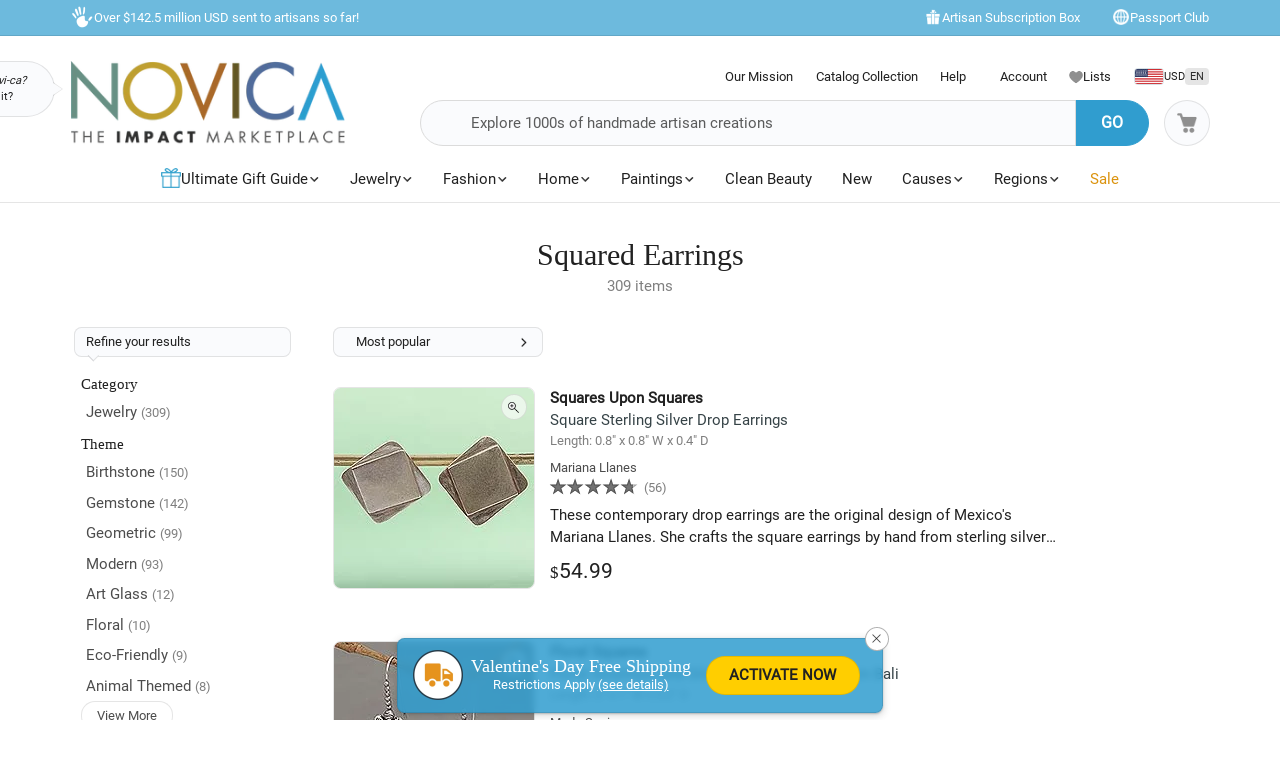

--- FILE ---
content_type: text/html;charset=UTF-8
request_url: https://www.novica.com/shop/squared-earrings/
body_size: 96392
content:

	<!DOCTYPE html>
<html  lang="en-US" xmlns="http://www.w3.org/1999/xhtml" xml:lang="en-US" xmlns:og="http://ogp.me/ns#" xmlns:fb="https://www.facebook.com/2008/fbml" id="" class="countryiso2-us">
<head>
	
		<script>
			/* 	For detecting missing resources i.e. 404 scripts, img, styles - 
				jsErrorLogger.js will log this to ES. 
				placed at the top of page so it can catch missing resources prior to JSErrorLogger being loaded	*/
			var failedResourcesToLogByJSErrorLogger = {};
/* DISABLE UNTIL NEW CLUSTER FINISHED
			window.addEventListener('error', function(e) {
				if (e && e.constructor && e.constructor.name && e.constructor.name === 'Event' && e.type === 'error' && e.srcElement && e.srcElement.src) {
					failedResourcesToLogByJSErrorLogger[e.srcElement.src.split('?')[0]] = true;
				}
			}, true);
*/
			/*for address complete*/
			var selectedACcountry = 'USA';
		    (function(c,l,a,r,i,t,y){
		        c[a]=c[a]||function(){(c[a].q=c[a].q||[]).push(arguments)};
		        t=l.createElement(r);t.async=1;t.src="https://www.clarity.ms/tag/"+i;
		        y=l.getElementsByTagName(r)[0];y.parentNode.insertBefore(t,y);
		    })(window, document, "clarity", "script", "m1aqmpy8qg");
		</script>
	
	
		
		
		<meta charset="utf-8">
		<link rel="preconnect" href="https://images1.novica.net">
		<link rel="preconnect" href="https://assets1.novica.net">
		<link rel="preconnect" href="https://assets3.novica.net">
		<link rel="dns-prefetch" href="https://images1.novica.net">
		<link rel="dns-prefetch" href="https://assets1.novica.net">
		<link rel="dns-prefetch" href="https://assets3.novica.net">
		
		<link rel="preload" href="/2015/assets/css/fonts/Roboto_Slab/RobotoSlab-VariableFont_wght.woff2" as="font" type="font/woff2" crossorigin>
		
		
		
		
		<title
			>
			Squared Earrings | NOVICA
		</title>
		
		<meta name="description" content="Discover Squared Earrings at NOVICA handcrafted by talented artisans worldwide."/>
		<meta name="author" content="">
	    <meta name="Keywords" content="" />
	    
		    
		
	    <meta name="viewport" content="width=device-width, initial-scale=1.0" />

	    
	    
	    	<script>
	    		let isIpad = /Macintosh/i.test(navigator.userAgent) && navigator.maxTouchPoints && navigator.maxTouchPoints > 1;
	    		if(isIpad) {
	    			let _viewport = document.querySelector("meta[name=viewport]");
					_viewport.setAttribute('content', 'width=1024,user-scalable=no, initial-scale=1.0, maximum-scale=1.0');
	    		}
	    	</script>
	    
		<script type="application/ld+json" data-gp-noloc="node">
			{      
				"@context" : "https://schema.org",  
				"@type" : "Organization",
				"description": "NOVICA - Home Decor, Jewelry &amp; Gifts by Talented Artisans Worldwide", 
				"name": "Novica.com",
				"address": 
				{ 	
					"@type": "PostalAddress", 
					"addressCountry" : "United States",
					"addressLocality": "Santa Monica", 
					"addressRegion": "CA",
					"postalCode" : "90405"
				}, 		
				"url" : "https://www.novica.com/",
				"logo" :"https://images1.novica.net/novica/assets/images/logo/novica/full-small-2019.png",  
				"sameAs" : [ "https://plus.google.com/+novica", "https://twitter.com/NOVICA/", "https://www.facebook.com/novica/","https://www.instagram.com/novica/","https://www.pinterest.com/novica/","https://www.linkedin.com/company/novica.com" ], 
				"contactPoint" : [  
					{  
						"@type" : "ContactPoint",
						"telephone" : "+1-877-266-8422",  
						"contactType" : "customer service",  
						"contactOption" : "TollFree",
						"email" : "service@novica.com",
						"areaServed" : ["US","CA"]
					}, {  
						"@type" : "ContactPoint",  
						"telephone" : "+1-877-552-4545",  
						"contactType" : "sales",  
						"contactOption" : "TollFree",
						"email" : "wholesale@novica.com",
						"areaServed" : ["US","CA"] 
					}, {  
						"@type" : "ContactPoint",  
						"telephone" : "+1-001-210-890-4217",  
						"contactType" : "customer service"
					}, {
						"@type" :  "ContactPoint",
		                "telephone" : "+1-877-266-8422",
						"contactType" : "technical support",
						"email" : "webmaster@novica.com"
					}
				] 
			}
		</script>
		<script type="application/ld+json" data-gp-noloc="node">  	
			{
				"@context": "https://schema.org",
				"@type": "WebSite",
				"name":"Novica.com",
				"alternateName" : "Novica",
				"url": "https://www.novica.com/",
				"potentialAction": {
					"@type": "SearchAction",
					"target": "https://www.novica.com/{keywordHeader}/s/",
					"query-input": "required name=keywordHeader"
				}
			}
		</script>
		
		
			
				<script type="application/ld+json" data-gp-noloc="node">
					{
						"@context":"https://schema.org","@type":"ItemList","itemListElement": [{"@type": "ListItem","position": "1","item": {"@type":"Product","description": "These contemporary drop earrings are the original design of Mexicos Mariana Llanes. She crafts the square earrings by hand from sterling silver with a matte finish.","sku":"389387","mpn":"389387","productID":"389387","name":"Sterling silver drop earrings, Squares Upon Squares","image": "https://images1.novica.net/pictures/7/p389387_1.jpg","offers": {"@type":"Offer","price":"54.99","priceCurrency": "USD","availability": "https://schema.org/InStock","itemCondition": "https://schema.org/NewCondition","priceValidUntil": "2026-01-16","url": "https://www.novica.com/p/square-sterling-silver-drop-earrings-squares/389387/"}}},{"@type": "ListItem","position": "2","item": {"@type":"Product","description": "Beautified with handcrafted floral shapes and openwork swirl motifs, two squares are made of sterling silver to dangle from the ears with grace. Designed by Balinese artisan Made Sugi, the earrings are completed by two carats of purple amethyst gemstones.","sku":"307313","mpn":"307313","productID":"307313","name":"Amethyst dangle earrings, Floral Squares","image": "https://images1.novica.net/pictures/10/p307313_1.jpg","offers": {"@type":"Offer","price":"84.99","priceCurrency": "USD","availability": "https://schema.org/InStock","itemCondition": "https://schema.org/NewCondition","priceValidUntil": "2026-01-16","url": "https://www.novica.com/p/floral-amethyst-and-silver-dangle-earrings/307313/"}}},{"@type": "ListItem","position": "3","item": {"@type":"Product","description": "Carved from deep black onyx, two squares form this pair of stud earrings from India. Narayannii presents these earrings, adorning the ears on posts of sterling silver.","sku":"365064","mpn":"365064","productID":"365064","name":"Onyx stud earrings, Contemporary Corners","image": "https://images1.novica.net/pictures/15/p365064_1.jpg","offers": {"@type":"Offer","price":"23.99","priceCurrency": "USD","availability": "https://schema.org/InStock","itemCondition": "https://schema.org/NewCondition","priceValidUntil": "2026-01-16","url": "https://www.novica.com/p/square-black-onyx-stud-earrings-from-india/365064/"}}},{"@type": "ListItem","position": "4","item": {"@type":"Product","description": "Framed by sterling silver in a combination of finishes, two square cabochons of composite turquoise gleam with a mystic beauty. Narayannii presents these stud earrings from India.","sku":"364702","mpn":"364702","productID":"364702","name":"Sterling silver and composite turquoise stud earrings, Mystic Frame","image": "https://images1.novica.net/pictures/15/p364702_1.jpg","offers": {"@type":"Offer","price":"37.99","priceCurrency": "USD","availability": "https://schema.org/InStock","itemCondition": "https://schema.org/NewCondition","priceValidUntil": "2026-01-16","url": "https://www.novica.com/p/square-sterling-silver-and-composite-turquoise/364702/"}}},{"@type": "ListItem","position": "5","item": {"@type":"Product","description": "Framed by sterling silver in a combination of finishes, two square onyx gemstones capture the beauty of midnight. Narayannii presents these stud earrings from India.","sku":"364701","mpn":"364701","productID":"364701","name":"Onyx stud earrings, Midnight Frame","image": "https://images1.novica.net/pictures/15/p364701_1.jpg","offers": {"@type":"Offer","price":"37.99","priceCurrency": "USD","availability": "https://schema.org/InStock","itemCondition": "https://schema.org/NewCondition","priceValidUntil": "2026-01-16","url": "https://www.novica.com/p/square-onyx-stud-earrings-from-india-midnight/364701/"}}},{"@type": "ListItem","position": "6","item": {"@type":"Product","description": "Framed by sterling silver in a combination of finishes, two square peridot gemstones radiate a verdant beauty. Narayannii presents these stud earrings from India.","sku":"364700","mpn":"364700","productID":"364700","name":"Peridot stud earrings, Verdant Frame","image": "https://images1.novica.net/pictures/15/p364700_1.jpg","offers": {"@type":"Offer","price":"37.99","priceCurrency": "USD","availability": "https://schema.org/InStock","itemCondition": "https://schema.org/NewCondition","priceValidUntil": "2026-01-16","url": "https://www.novica.com/p/square-peridot-stud-earrings-from-india-verdant/364700/"}}},{"@type": "ListItem","position": "7","item": {"@type":"Product","description": "Framed by sterling silver in a combination of finishes, two square amethyst gemstones radiate a regal aesthetic. Narayannii presents these stud earrings from India.","sku":"364699","mpn":"364699","productID":"364699","name":"Amethyst stud earrings, Regal Frame","image": "https://images1.novica.net/pictures/15/p364699_1.jpg","offers": {"@type":"Offer","price":"37.99","priceCurrency": "USD","availability": "https://schema.org/InStock","itemCondition": "https://schema.org/NewCondition","priceValidUntil": "2026-01-16","url": "https://www.novica.com/p/square-amethyst-stud-earrings-from-india-regal/364699/"}}},{"@type": "ListItem","position": "8","item": {"@type":"Product","description": "Framed by sterling silver in a combination of finishes, two square garnet gemstones capture the beauty of fire. Narayannii presents these stud earrings from India.","sku":"364698","mpn":"364698","productID":"364698","name":"Garnet stud earrings, Fire Frame","image": "https://images1.novica.net/pictures/15/p364698_1.jpg","offers": {"@type":"Offer","price":"35.99","priceCurrency": "USD","availability": "https://schema.org/InStock","itemCondition": "https://schema.org/NewCondition","priceValidUntil": "2026-01-16","url": "https://www.novica.com/p/faceted-garnet-square-stud-earrings-from-india/364698/"}}},{"@type": "ListItem","position": "9","item": {"@type":"Product","description": "Framed by sterling silver in a combination of finishes, two square cabochons of calcite capture the beauty of the sky. Narayannii presents these stud earrings from India.","sku":"363543","mpn":"363543","productID":"363543","name":"Calcite stud earrings, Sky Frame","image": "https://images1.novica.net/pictures/15/p363543_1.jpg","offers": {"@type":"Offer","price":"39.99","priceCurrency": "USD","availability": "https://schema.org/InStock","itemCondition": "https://schema.org/NewCondition","priceValidUntil": "2026-01-16","url": "https://www.novica.com/p/square-calcite-stud-earrings-crafted-in-india/363543/"}}},{"@type": "ListItem","position": "10","item": {"@type":"Product","description": "Crafted of sterling silver, two beautiful windows frame pieces of green composite turquoise in these stud earrings from India. Shanker presents the lovely earrings.","sku":"341099","mpn":"341099","productID":"341099","name":"Sterling silver and composite turquoise stud earrings, Beautiful Windows in Green","image": "https://images1.novica.net/pictures/15/p341099_1.jpg","offers": {"@type":"Offer","price":"67.99","priceCurrency": "USD","availability": "https://schema.org/InStock","itemCondition": "https://schema.org/NewCondition","priceValidUntil": "2026-01-16","url": "https://www.novica.com/p/square-green-composite-turquoise-stud-earrings/341099/"}}},{"@type": "ListItem","position": "11","item": {"@type":"Product","description": "Resembling waves in lively ocean waters, openwork swirl motifs decorate the textured surface of these square drop earrings from Thailand. Pichaya presents the earrings, which are diligently crafted from sterling silver by local artisans.","sku":"363357","mpn":"363357","productID":"363357","name":"Sterling silver drop earrings, Natural Waves","image": "https://images1.novica.net/pictures/9/p363357_1.jpg","offers": {"@type":"Offer","price":"39.99","priceCurrency": "USD","availability": "https://schema.org/InStock","itemCondition": "https://schema.org/NewCondition","priceValidUntil": "2026-01-16","url": "https://www.novica.com/p/modern-swirl-pattern-sterling-silver-drop/363357/"}}},{"@type": "ListItem","position": "12","item": {"@type":"Product","description": "Working with a passion for environmental responsibility, Guatemalan artisan Rosario Leiva creates this eco-friendly pair of stud earrings. Each square earring is made from recycled CDs, displaying an explosion of bubble patterns with red pigment. Each earring adorns the wearer on a post of sterling silver.","sku":"366463","mpn":"366463","productID":"366463","name":"Recycled CD stud earrings, Bubble Explosion in Red","image": "https://images1.novica.net/pictures/27/p366463_1.jpg","offers": {"@type":"Offer","price":"39.99","priceCurrency": "USD","availability": "https://schema.org/InStock","itemCondition": "https://schema.org/NewCondition","priceValidUntil": "2026-01-16","url": "https://www.novica.com/p/recycled-cd-stud-earrings-in-red-from-guatemala/366463/"}}},{"@type": "ListItem","position": "13","item": {"@type":"Product","description": "These square dangle earrings are handcrafted of sterling silver and elaborated with petite dot motifs. Presented by Shanker, the pair features rainbow moonstones with elegant, natural colors.","sku":"287341","mpn":"287341","productID":"287341","name":"Rainbow moonstone dangle earrings, Perfect Poise","image": "https://images1.novica.net/pictures/15/p287341_1.jpg","offers": {"@type":"Offer","price":"59.99","priceCurrency": "USD","availability": "https://schema.org/InStock","itemCondition": "https://schema.org/NewCondition","priceValidUntil": "2026-01-16","url": "https://www.novica.com/p/handcrafted-rainbow-moonstone-sterling-silver/287341/"}}},{"@type": "ListItem","position": "14","item": {"@type":"Product","description": "Softy squared half-hoops suspend creamy white cultured freshwater pearls in these pretty earrings from Thai artisan Sarote Lochotinunt. The post earrings are crafted from sterling silver and feature a brushed satin finish.","sku":"258250","mpn":"258250","productID":"258250","name":"Cultured pearl half-hoop earrings, Femininity Squared","image": "https://images1.novica.net/pictures/9/p258250_1.jpg","offers": {"@type":"Offer","price":"67.99","priceCurrency": "USD","availability": "https://schema.org/InStock","itemCondition": "https://schema.org/NewCondition","priceValidUntil": "2026-01-16","url": "https://www.novica.com/p/cultured-pearl-and-brushed-satin-silver-half/258250/"}}},{"@type": "ListItem","position": "15","item": {"@type":"Product","description": "Working with a passion for environmental responsibility, Guatemalan artisan Rosario Leiva creates this eco-friendly pair of stud earrings. Each square earring is made from recycled CDs, displaying an explosion of bubble patterns with pink pigment. Each earring adorns the wearer on a post of sterling silver.","sku":"366465","mpn":"366465","productID":"366465","name":"Recycled CD stud earrings, Bubble Explosion in Pink","image": "https://images1.novica.net/pictures/27/p366465_1.jpg","offers": {"@type":"Offer","price":"39.99","priceCurrency": "USD","availability": "https://schema.org/InStock","itemCondition": "https://schema.org/NewCondition","priceValidUntil": "2026-01-16","url": "https://www.novica.com/p/recycled-cd-stud-earrings-in-pink-from-guatemala/366465/"}}}]
					}
				</script>
			
				<script type="application/ld+json" data-gp-noloc="node">
					{
						"@context":"https://schema.org","@graph": [{"@type":"Product","description": "the earrings are so well made and absolutely stunning in person...I have over 27 pieces by Neeru Goel...Im wearing 2 of her necklaces now and 2 pairs of her earrings...I just keep coming back to purchase more because of the quality and the workmanship...Please keep adding more colored stones!!","sku":"372164","mpn":"372164","productID":"372164","name":"Carnelian dangle earrings, Honey Squares","image": "https://images1.novica.net/pictures/15/p372164_1.jpg","url": "https://www.novica.com/p/square-carnelian-dangle-earrings-from-india/372164/","review": {"@type": "Review","reviewRating": {"@type": "Rating","ratingValue": "5"},"author": {"@type": "Person","name": "Pamela"},"reviewBody": "the earrings are so well made and absolutely stunning in person...I have over 27 pieces by Neeru Goel...Im wearing 2 of her necklaces now and 2 pairs of her earrings...I just keep coming back to purchase more because of the quality and the workmanship...Please keep adding more colored stones!!"}},{"@type":"Product","description": "This was a birthday gift for a relative and she was very happy to receive it.  The earrings were a bit smaller than I expected but just right for her so that was fine.  (I am generally more concerned about earrings being too large so probably just need to pay closer attention to the measurements.)  The garnet and silver is a stunning combination!","sku":"364698","mpn":"364698","productID":"364698","name":"Garnet stud earrings, Fire Frame","image": "https://images1.novica.net/pictures/15/p364698_1.jpg","url": "https://www.novica.com/p/faceted-garnet-square-stud-earrings-from-india/364698/","review": {"@type": "Review","reviewRating": {"@type": "Rating","ratingValue": "5"},"author": {"@type": "Person","name": "Sally"},"reviewBody": "This was a birthday gift for a relative and she was very happy to receive it.  The earrings were a bit smaller than I expected but just right for her so that was fine.  (I am generally more concerned about earrings being too large so probably just need to pay closer attention to the measurements.)  The garnet and silver is a stunning combination!"}},{"@type":"Product","description": "Love, love , love the reflection of the black stone near my face. Beautiful craftsmanship .  So happy that I found these as they go with everything!","sku":"273076","mpn":"273076","productID":"273076","name":"Marcasite stud earrings, Gorgeous Love","image": "https://images1.novica.net/pictures/9/p273076_1.jpg","url": "https://www.novica.com/p/sterling-silver-and-marcasite-square-stud/273076/","review": {"@type": "Review","reviewRating": {"@type": "Rating","ratingValue": "5"},"author": {"@type": "Person","name": "Ann"},"reviewBody": "Love, love , love the reflection of the black stone near my face. Beautiful craftsmanship .  So happy that I found these as they go with everything!"}}]
					}
				</script>
			
		
		
		
		
		<!-- OPEN GRAPH -->
		<meta property="fb:app_id" content="993177775241327" />
		
			
				<meta property="og:type" content="website" />
			
			<meta property="og:title" content="Squared Earrings | NOVICA" data-gp-noloc="node" />
			<meta property="og:site_name" content="NOVICA" data-gp-noloc="node" />
			<meta property="og:url" content="https://www.novica.com/shop/squared-earrings/" data-gp-noloc="node" />
			<meta property="og:description" content="Discover Squared Earrings at NOVICA handcrafted by talented artisans worldwide." data-gp-noloc="node" />
			
				
					
						<meta property="og:image" content="https://images1.novica.net/novica/assets/images/icon/openGraph/artist.jpg" />
					
						<meta property="og:image" content="https://images1.novica.net/novica/assets/images/icon/openGraph/travel.jpg" />
					
						<meta property="og:image" content="https://images1.novica.net/novica/assets/images/icon/openGraph/home-decor.jpg" />
					
						<meta property="og:image" content="https://images1.novica.net/novica/assets/images/icon/openGraph/model.jpg" />
					
				
			
			
		

		<link rel="search" type="application/opensearchdescription+xml" href="https://www.novica.com/opensearch.osdx" title="Novica Search" data-gp-noloc="node" crossorigin />
		<link rel="shortcut icon" href="https://assets3.novica.net/2015/assets/images/favicon/novica/favicon.ico">

		
		<script>var appRoot = "/",siteRoot = 'https://www.novica.com/',apiCallBackRoot = 'https://www.novica.com/',secureRoot = 'https://www.novica.com/',checkoutRoot = 'https://secure.novica.com/checkout/',curationRoot = '/me/',templateRoot = '/2015/assets/javascript/core/templates/',storageRoot = 'novica',scriptRoot = '/2015/assets/javascript/',cssRoot = '/2015/assets/css/',imageRoot = 'https://assets3.novica.net/2015/assets/images/',imageRemote = 'https://images1.novica.net/novica/assets/images/',assetStamp = '20260116b',_siteSetting = {"nav": {"myaccount": {"label": "My Account","urlroot": "mynovica","actionroot": "account","nav": {"account": {"label": "Account","urlroot": "account","icon": "account"},"artist": {"label": "My Artist","urlroot": "artist","icon": "people"},"gallery": {"label": "Gallery","urlroot": "gallery","icon": "gallery"},"imagelibrary": {"label": "Image Library","urlroot": "imagelibrary","icon": "imagelibrary"},"loan": {"label": "Loans","urlroot": "loan","icon": "lender"},"orders": {"label": "Orders","urlroot": "orders","icon": "orders"},"profile": {"label": "Profile","urlroot": "profile","icon": "profile"},"rewards": {"label": "Rewards","urlroot": "rewards","icon": "reward"},"wishlist": {"label": "Wishlist","urlroot": "wishlist","icon": "heart"}},"navorder": "profile,account,wishlist,artist"},"wishlist": {"label": "Wishlist","urlroot": "wishlist"},"cart": {"label": "Cart","urlroot": "cart"},"catalog": {"label": {"default": "Catalog","seasonal": "Holiday Catalog Collection"},"urlroot": "catalog-collection","urlrootOrder": "order-a-catalog"},"member": {"label": "TBD","urlroot": "member"},"causeoftheweek": {"label": "Cause of the Week","urlroot": "cause-of-the-week"},"tour": {"label": "NOVICA Tours","urlroot": "tours"}},"itemnames": {"wishlistadd":""},"root":"/2015/","curationurl": "me/","doSocialize":0,"cookienames": {"cart": "cartid","myaccount": "mynovica1","preference": "mylocale","itemsperpage": "preflist"},"cookiedomain": "novica.com","features": {"account": 1,"artisanloan": 1,"curation": 1,"rewards": 1,"social": 1,"wholesale": 1,"artistreviews":1,"collectionrating":1,"emailpreferences":1,"returns":1,"funfact_header": 1},"accountdashboard": {"plateorder": "order,artistreviews,wishlist,profile,gallery,rewards,artisanloan,settings,artists","showbottombanner":1},"donation": {"regionID": 30,"pid": 23642,"originPID": 230160,"displayLabel": "Donation"},"contribution": {"regionID": 22,"pid": 162451,"originPID": "","displayLabel": "New Region Fund - Contribution","min": 1},"customitems": {"regionID": 37,"customMessageItems": "313870","excludeCustomItems": "313872"},"partnerPrefix": "","externalscripts": {"tealium":1,"gtm":0},"curationdisplay": {"showintrobanner":0,"showloansbutton":1},"companyname": {"short": "NOVICA","long": "NOVICA United Inc"},"backorderitems": {"maxqty": 4,"shippingtimeframe": {"normal": "3 to 8 weeks","premium": "2 to 6 weeks"},"shiptimeframeminmax": "2 to 8 weeks"},"leftnav": {"preload": 0,"jsResort": 0,"showSortOption": 1,"showDepartmentOnTop": 0},"abstractTypes": ["store"],"itemdetail": {"defaultOnWhite": 0},"shipServiceLabels": {"1":"Express","2":"Expedited","3":"Standard","9":"Standard"},"defaultQuerySource": {"itemdetail": "elastic","itemNameDesc": "elastic","artistproducts": "elastic","productIDsearch": "elastic"},"usePredictionIO" : 1,"useProductModelRec": 1,"productRecSource": "harness","refetchRecsWithStrictBiasing": 0,"categoryPopularItems": 0,"redirectPIDconfig" :{"351150" : "356340","362260" : "301809","362259" : "301810","466325" : "432683","453015-2" : "453015","453015-3" : "453015","453015-4" : "453015","453015-5" : "453015","453015-6" : "453015","453018-2" : "453018","453018-3" : "453018","453018-4" : "453018","453018-5" : "453018","453018-6" : "453018","379189" : "401184","345834" : "356598","345833" : "358601","373451" : "381619","365633" : "393435","403961" : "415970","408477" : "417857","416256" : "427130","409926" : "430802","436717" : "449464","436716" : "453214","459525" : "464161","465306" : "471587","161481" : "396547","447068" : "464592","379200" : "401099","411334" : "421049","465359" : "471408","142737" : "376362","340300" : "404414","374751" : "398208","401596" : "410722","447067" : "464340","460185" : "468745","458785" : "464311","379199" : "401857","454037" : "463240","458598" : "465027","458597" : "464433","365633" : "393435","403221" : "413605","374566" : "398115","374567" : "407218","374568" : "381227","363138" : "375979","398510" : "444766","398511" : "444211","398512" : "444212","419169" : "437014"},"visibleOutletItems": {"regionIDs": "20,21","suppressWhen": "express-gifts,outlet"},"rewardShippingDiscount": {"default": {"standard": {"domestic": {"discountRate": 0,"hurdle": 0},"international": {"discountRate": 100,"hurdle": 225}},"express": {"domestic": {"discountRate": 0,"hurdle": 0},"international": {"discountRate": 0,"hurdle": 0}}},"voyager": {"standard": {"domestic": {"discountRate": 100,"hurdle": 50},"international": {"discountRate": 100,"hurdle": 200}},"express": {"domestic": {"discountRate": 0,"hurdle": 0},"international": {"discountRate": 0,"hurdle": 0}}},"explorer": {"standard": {"domestic": {"discountRate": 100,"hurdle": 40},"international": {"discountRate": 100,"hurdle": 175}},"express": {"domestic": {"discountRate": 20,"hurdle": 0},"international": {"discountRate": 20,"hurdle": 0}}},"ambassador": {"standard": {"domestic": {"discountRate": 100,"hurdle": 30},"international": {"discountRate": 100,"hurdle": 150}},"express": {"domestic": {"discountRate": 50,"hurdle": 0},"international": {"discountRate": 50,"hurdle": 0}}}},"giftCard": {"productID": 4867,"regionID": 6,"attributes": {"byemail": { "id": 40111,"max": 250},"bymail": {"id": 40110,"max": 1000}},"allowedOptions": ["byemail","bymail"]},"shipping": {"restrictions": [],"restrictionIncludes": [],"excludedTypes": [],"isCommaFormattedWeight": false},"pricing": {"localized": false,"includes": [],"taxLabel": "","taxRate": 0,"showMSRP": false},"purchaseBlockedRegionIDs": "29,30,33","purchaseBlockedArtistIDs": "9844","memberzone": {"status": { "default": 1, "horizontal": 0 }},"salesTax": {"shippingRegionID": "1,9"},"alwaysLiveProducts": "188373,188383,190564,191553,224034,313870,313871,313872,313873,313874,313875,313876","externalCacheSource": "redis","redisCacheActive": true,"languages": {"en": {"isdefault": true,"productIndexIdentifier": "novica","langIndexIdentifier": "en","showinURL": false,"usesubdomain": false,"langid": 1,"langcode": "en","language": "English"},"es": {"isdefault": false,"productIndexIdentifier": "novica-es","langIndexIdentifier": "es","showinURL": true,"usesubdomain": false,"langid": 2,"langcode": "es","language": "Español"}},"imageoptimization": {"resize_with_edge": true},"itemrestrictions": {"regions": {"allowed": "","disallowed": "33"}},"pixels": {"gtm": {"id": "GTM-VX2T"},"useLocalizedCurrency" : false,"useLocalizedCategoryNames": true,"klaviyoCredsKey" : "klaviyo_us"},"multiQtyDiscount": {"active": true,"qtyDiscountMinOrderQty": 2,"qtyDiscountMaxDiscountTotal": 3000,"qtyDiscountDetail": {"min": 0.05,"max": 0.3}},"altPaymentMethods": {"active": true,"displayMin": 49,"cartmin": 49,"methods": ["klarna", "affirm"],"methods_shipto": {"us": ["affirm","klarna"],"ca": ["affirm"],"default": ["klarna"]}},"updateExternalTranslatedContent": false},_locales = {"ca": {"locale": "en-ca","langID": 9,"urlPrefix": "en-ca","sitename": "","enableForceReload": true,"countrycode": "CA","langIndexIdentifier": "en-gb"},"gb": {"locale": "en-gb","langID": 6,"urlPrefix": "gb","sitename": "","enableForceReload": true,"countrycode": "GB","langIndexIdentifier": "en-gb"},"es": {"locale": "es","langID": 2,"urlPrefix": "","sitename": "https://es.novica.com","enableForceReload": true,"countrycode": "ES","langIndexIdentifier": "es"},"de": {"locale": "de","langID": 7,"urlPrefix": "","sitename": "https://de.novica.com","enableForceReload": true,"countrycode": "DE","langIndexIdentifier": "de"}};_siteSetting.root = '/2015/';_siteSetting.isCheckout = false;_siteSetting.environment = 'prod';_siteSetting.rootSecure = 'https://www.novica.com/';_siteSetting.rootCheckout = 'https://secure.novica.com/';_siteSetting.rootShare = 'https://www.novica.com/';_siteSetting.rootRedirect = 'https://www.novica.com';_siteSetting.cookiedomain = 'novica.com';_siteSetting.pixels = JSON.parse('{"gtm":{"id":"GTM-VX2T"},"useLocalizedCurrency":false,"useLocalizedCategoryNames":true,"klaviyoCredsKey":"klaviyo_us"}');_siteSetting.defaultLocale = {currency: 'USD',shipTo: 'US'};_siteSetting.nav.cart.urlroot = "https://www.novica.com/cart/";_siteSetting.activePaypalProcessor = 'paypal';_siteSetting.paypalActiveCurrency = 'USD';_siteSetting.enableMultiCurrencySupport = 'true';_siteSetting.paypalAvailableCurrencies = 'AUD,BGN,BRL,CAD,CHF,CNY,CZK,DKK,EUR,GBP,HKD,HUF,JPY,MXN,NOK,PLN,RON,SEK,SGD,USD';_siteSetting.nonSupportingPaypalCurrencies = 'AED,KRW,INR,MYR';_siteSetting.paypalClientId = 'AQLz7lIW1NZ2fy6EXuUjwLn56m1VzV4uGi1HKClXDAICRZJbXFg7RwNFYXBxUWeRgLba8649araRt3ge';_siteSetting.paypalLogin = JSON.parse('{"ENVIRONMENT":"production","APPID":"AY2qJAKTBVqugfLctIam6NUAI_GwPOhT8_hNvb8xlnjP81nxeoF_mLppsEOf5rc7ZHFTAwZ9zy0X9Apu","SCOPES":"profile email","CALLBACKURL":"socialLogin/?isPaypalOauth=1"}');_siteSetting.googleLoginClientId = '224550729440-qt3j4nl76ris5fp5igqprb9b9osd2omg.apps.googleusercontent.com';_siteSetting.facebookLogin = JSON.parse('{"APP_SECRET":"4f24aae4e7116e5ff9f3ffd67c195492","CALLBACKURL":"socialLogin/?isFacebookOauth=1","APP_ID":"993177775241327"}');_siteSetting.growthBookApiHost = 'https://cdn.growthbook.io';_siteSetting.growthBookClientKey = 'sdk-ajG1ZdKpaMIWYdw';_siteSetting.isWholesaleAvailable = 1;var favoriteStatus = { item:{}, artist:{} };function showImageError( el ) { if(typeof novicaUtils=='undefined') { t = setTimeout(function() { showImageError( el ) }, 500); } else { novicaUtils.imageError( el ); }}var displayedBanners = [];var messageBanners = {"banners":[],"maxbanners":0};var messageBannerContent = "";var selectedBanner = -1;var globalMessageBanners = [];var globalXRegExp;var metaReferences = {};</script>
	
	
	
	
		
		<!-- address complete css --->
		
		
			
			
			
			
			
				
			
			
			
				
			
			
			
				
			
				
			
				
			
				
			
				
			
				
			
				
			
				
			
				
			
				
			
				
			
				
			
				
			
				
			
				
			
				
			
				
			
				
			
			
				
			
			
		
		
		<style>
			:root{--font-default:'Roboto';--font-alt:'Roboto Slab';--font-cursive:'Satisfy';--fontweight-default:400;--fontweight-bold:700;--fontsize-default:15px;--fontsize-small1:.85rem;--fontsize-small2:.75rem;--fontsize-small3:.6rem;--fontsize-big1-alt:1.1rem;--fontsize-big1:1.2rem;--fontsize-big2:1.4rem;--fontsize-big3:1.75rem;--fontsize-big4:2rem;--fontsize-big5:2.5rem;--fontsize-price:1.5rem;--color-white:#fff;--color-white-shade1:rgba(255,255,255,.8);--color-white-shade2:rgba(255,255,255,.6);--color-white-shade3:rgba(255,255,255,.4);--color-white-shade4:rgba(255,255,255,.2);--color-dark:#212121;--color-dark-shade1:rgba(0,0,0,.7);--color-dark-shade2:rgba(0,0,0,.5);--color-dark-shade3:rgba(0,0,0,.3);--color-dark-shade3-solid:#b2b2b2;--color-dark-shade4:rgba(0,0,0,.1);--color-dark-shade5:rgba(0,0,0,.02);--color-dark-shade6:rgba(0,0,0,.06);--color-grey1:#fafafa;--color-grey2:#f1f1f1;--color-blue1:#309dcf;--color-blue2:rgba(48,157,207,.7);--color-blue3:#6ebadd;--color-blue4:#c0e1f1;--color-blue5:#f2f7fa;--color-blue6:#fcfeff;--color-blue7:#6ac9f5;--color-blue-dark1:#213b48;--color-yellow:#ffce00;--color-yellow-shade1:rgba(255,206,0,.7);--color-yellow-shade2:rgba(255,206,0,.55);--color-yellow-shade3:rgba(255,206,0,.3);--color-yellow-dark1:#f0b000;--color-red:#f55d3f;--color-orange:#db930e;--color-orange-shade1:#ffedd8;--color-orange-shade2:rgba(255,132,0,.8);--color-orange-shade3:rgba(255,132,0,.2);--color-novicagreen:#5ca078;--color-novicabrown:#a86828;--color-bglight1:#fafbfd;--color-bglight2:#d0d3d8;--border-radius-default:2rem;--border-radius-small1:1rem;--border-radius-small2:.5rem;--border-radius-small3:.25rem;--border-radius-rounded:50%}@media(max-width:575px){:root{--fontsize-default:16px}}html{font-size:var(--fontsize-default) !important}.container.full{padding:0}.container.new:before,.container.new:after{display:none}#NON-AMP-BEGIN{display:none}.lazybg{background-image:none !important}#NON-AMP-END{display:none}@media(min-width:1200px){.container.new:not(.full),footer .container:not(.full),#footer-explore-bar .container:not(.full){width:1170px !important}}@media(max-width:1199px){.container.new,footer .container,#footer-explore-bar .container{width:100% !important}}@font-face{font-family:'Roboto';font-display:swap;src:url('/2015/assets/css/fonts/Roboto/Roboto-Regular.woff2') format('woff2');font-weight:normal;font-style:normal}@font-face{font-family:'Roboto Slab';font-display:swap;src:url('/2015/assets/css/fonts/Roboto_Slab/RobotoSlab-VariableFont_wght.woff2') format('woff2');font-weight:normal;font-style:normal}@font-face{font-family:'Roboto Slab';font-display:swap;src:url('/2015/assets/css/fonts/Roboto_Slab/RobotoSlab-VariableFont_wght.woff2') format('woff2');font-weight:700;font-style:normal}@font-face{font-family:'Satisfy';font-display:swap;src:url('/2015/assets/css/fonts/Satisfy/Satisfy-Regular.ttf') format('truetype');font-optical-sizing:auto;font-weight:400;font-style:normal}html,body{overflow-x:hidden}body{margin:0;color:#212121;font-family:var(--font-default) !important;line-height:1.5 !important;font-size:var(--fontsize-default);font-weight:400}html:not(.countryiso2-us) .us-only,html:not(.countryiso2-gb) .gb-only,html:not(.countryiso2-us) #footer-links .footerlinks a.us-only,.deprecated{display:none !important}html.countryiso2-de .displayprice{display:inline-flex;column-gap:.1rem;align-items:center;justify-content:flex-start}html.countryiso2-de .displayprice.block{display:flex}html.countryiso2-de .displayprice .curr-desc{display:none}html.countryiso2-de .displayprice .curr-symbol{order:2}html.countryiso2-de .displayprice .curr-rate{order:1}.sitesearch .keywordSearchHeader.form-control{font-size:15px !important}a:hover{color:#309dcf !important}*,*:before,*:after{-webkit-box-sizing:border-box;-moz-box-sizing:border-box;box-sizing:border-box}.row{margin-right:-15px;margin-left:-15px}.clearfix:before,.container:before,.row:before,.clearfix:after,.container:after,.row:after{display:table;content:" "}.clearfix:after,.container:after,.row:after{clear:both}.hide{display:none}.rel{position:relative}.pull-left{float:left !important}.pull-right{float:right !important}.text-center{text-align:center}.container{width:1010px;padding-right:15px;padding-left:15px;margin-right:auto;margin-left:auto}@media(min-width:1200px){.container{width:1010px !important}}.pad-t05{padding-top:5px}.pad-t1{padding-top:10px}.pad-t2{padding-top:20px}.pad-t3{padding-top:30px}.pad-t5{padding-top:50px}.pad-b1{padding-bottom:10px}.pad-tb05{padding-top:5px;padding-bottom:5px}.pad-tb15{padding-top:15px !important;padding-bottom:15px !important}.pad-l0{padding-left:0 !important}.pad-l2{padding-left:20px !important}.pad-r15{padding-right:15px !important}.pad-r2{padding-right:20px !important}.pad-r3{padding-right:30px !important}.pad-lr1{padding-left:10px;padding-right:10px}.pad-lr2{padding-left:20px !important;padding-right:20px !important}.nomargin{margin:0 !important}.marg-t0{margin-top:0 !important}.marg-b0{margin-bottom:0 !important}.marg-b05{margin-bottom:5px}.marg-b1{margin-bottom:10px !important}.marg-b15{margin-bottom:15px !important}.marg-b2{margin-bottom:20px}.marg-b25{margin-bottom:25px}.marg-b3{margin-bottom:30px}.marg-b35{margin-bottom:35px}.marg-b4{margin-bottom:40px}.marg-b5{margin-bottom:50px}.marg-b8{margin-bottom:80px}.marg-r05{margin-right:5px}.marg-r1{margin-right:10px}.marg-r15{margin-right:15px}.marg-r2{margin-right:20px}.marg-l1{margin-left:10px}.marg-l15{margin-left:15px !important}.block{display:block}h1,h2,h3,h4,h5,h6,.h1,.h2,.h3,.h4,.h5,.h6{font-family:var(--font-alt),serif;margin-top:0 !important;line-height:1.1}h1:not(.nobottommargin),h2:not(.nobottommargin),h3:not(.nobottommargin){margin-bottom:12px}p{margin-top:0}a{color:#212121;text-decoration:none}.col-xs-1,.col-sm-1,.col-md-1,.col-lg-1,.col-xs-2,.col-sm-2,.col-md-2,.col-lg-2,.col-xs-3,.col-sm-3,.col-md-3,.col-lg-3,.col-xs-4,.col-sm-4,.col-md-4,.col-lg-4,.col-xs-5,.col-sm-5,.col-md-5,.col-lg-5,.col-xs-6,.col-sm-6,.col-md-6,.col-lg-6,.col-xs-7,.col-sm-7,.col-md-7,.col-lg-7,.col-xs-8,.col-sm-8,.col-md-8,.col-lg-8,.col-xs-9,.col-sm-9,.col-md-9,.col-lg-9,.col-xs-10,.col-sm-10,.col-md-10,.col-lg-10,.col-xs-11,.col-sm-11,.col-md-11,.col-lg-11,.col-xs-12,.col-sm-12,.col-md-12,.col-lg-12{position:relative;min-height:1px;padding-right:15px;padding-left:15px}.col-xs-1,.col-xs-2,.col-xs-3,.col-xs-4,.col-xs-5,.col-xs-6,.col-xs-7,.col-xs-8,.col-xs-9,.col-xs-10,.col-xs-11,.col-xs-12{float:left}.col-xs-3{width:25%}.col-xs-4{width:33.33333333%}.col-xs-5{width:41.66666667%}.col-xs-6{width:50%}.col-xs-7{width:58.33333333%}.col-xs-8{width:66.66666667%}.col-xs-9{width:75%}.col-xs-10{width:83.33333333%}.light-gray{color:#bdbdbd !important}.link-blue{color:#309dcf}.size14{font-size:14px}.size16{font-size:16px}.size20{font-size:20px}.size24{font-size:24px}.size30{font-size:30px}.size40{font-size:40px}small,.small{font-size:85%}img{vertical-align:middle;border:0}img.fit{width:100%;height:auto}i.top02{position:relative;top:2px}.va-m,i[class*="icon-"],i[class*="ss-"]{vertical-align:middle !important}.va-tt{vertical-align:text-top !important}a.default{color:#212121}a.linkblue{color:#309dcf !important}.line-height-13{line-height:1.3}.dropdown-menu,.dropdown-menu .active{font-size:16px !important}.plate-type-3.row ul{padding:0;margin:0}.plate-type-3.row li{margin-bottom:30px;float:left;list-style-type:none;position:relative;overflow:hidden}.ft-wt-700,.ft-wt-900{font-weight:700 !important}.bg-chalk{background-color:#fafafa}.platedescription p{margin-bottom:5px}.drop-arrow-icon{-webkit-appearance:none;-moz-appearance:none;appearance:none;background:#f3fafd url('//images1.novica.net/novica/assets/images/icon/down_Arrow.png') no-repeat !important;background-position:right 9px bottom 11px !important}.price-original{text-decoration:line-through}img.novicaicon.icon-grayscale{filter:grayscale(100%) brightness(1.25)}img.novicaicon.icon-grayscale2{filter:grayscale(100%) brightness(1.1)}img.novicaicon.icon-white{filter:grayscale(100%) contrast(100%) brightness(2)}img.novicaicon.icon-black{filter:grayscale(100%) contrast(100%) brightness(0)}img.rotate45{transform:rotate(45deg)}img.rotate90{transform:rotate(90deg)}img.rotate180{transform:rotate(180deg)}img.rotate270{transform:rotate(270deg)}.marg-t05{margin-top:5px}.marg-t02-{margin-top:-2px}.marg-t05-{margin-top:-5px}input[type=checkbox]:not(old),input[type=radio]:not(old){width:20px;height:20px;margin:0;padding:0;opacity:0}input[type=checkbox]:not(old)+label,input[type=radio]:not(old)+label{display:inline-block;padding-left:24px;line-height:20px}input[type=radio]:not(old)+label{background:url('//images1.novica.net/novica/assets/images/icon/form-radio.png') no-repeat 0 0}input[type=radio]:not(old):checked+label{background:url('//images1.novica.net/novica/assets/images/icon/form-radio-checked.png') no-repeat 0 0}input[type=checkbox]:not(old)+label{background:url('//images1.novica.net/novica/assets/images/icon/form-checkbox.png') no-repeat 0 0}input[type=checkbox]:not(old):checked+label{background:url('//images1.novica.net/novica/assets/images/icon/form-checkbox-checked.png') no-repeat 0 0}label{font-size:14px}body#shop .rel>input{position:absolute;top:2px;cursor:pointer}.cartstatus.preorder,.cartstatus.backorder,.cartstatus.instock{display:block;color:#FFF;padding:2px 8px;border-radius:4px;font-size:80%;margin:5px 0 0 0;text-transform:uppercase;vertical-align:middle;text-align:center;width:80px}.cartstatus.preorder{background:#123a4c}.cartstatus.backorder{background:#aaa}.cartstatus.instock{background-color:rgba(170,170,170,.3);color:#212121}.cartstatus.preorder-timeframe{text-transform:none;color:#212121}.displayprice .curr-desc,.inlineprice .curr-desc{margin-left:5px;font-weight:300 !important;font-size:80%}ul li .itemprice strong.displayprice .curr-desc,ul li .itemprice strong.inlineprice .curr-desc{margin-top:4px;float:right}#blog-post-container{width:50%;display:none}#blog-post-offcanvas{width:50%;height:100%;background-color:#fff;position:fixed;top:0;right:-50%;z-index:100000;overflow-y:scroll;padding:45px 45px 75px 45px;-webkit-box-shadow:0 3px 9px rgba(0,0,0,.5);box-shadow:0 3px 9px rgba(0,0,0,.5)}#blog-post-backdrop{width:100%;height:100%;background-color:rgba(0,0,0,0.7);position:fixed;top:0;left:0;z-index:99999;display:none}#close-blog-post{position:fixed !important;top:5px !important;left:47% !important;z-index:100002 !important;width:30px;height:30px;display:none}#blog-post-container figure{width:100% !important;margin:0}html#mobile #blog-post-backdrop{z-index:100000001}html#mobile #blog-post-offcanvas{width:90%;right:-90%;z-index:100000002}html#mobile #close-blog-post{left:7% !important;z-index:100000003 !important}.flag-icon{display:inline-block;position:relative;border:1px solid #d6e1e5}body[data-multilangsupported="1"] #main-menu-shipto .shipToLabel,body[data-multilangsupported="0"] #main-menu-shipto .shipToLang{display:none}img.novicaicon.icon-grayscale{filter:grayscale(100%) brightness(1.25)}img.novicaicon.icon-grayscale2{filter:grayscale(100%) brightness(1.1)}img.novicaicon.icon-white{filter:grayscale(100%) contrast(100%) brightness(2)}img.novicaicon.icon-black{filter:grayscale(100%) contrast(100%) brightness(0)}img.rotate45{transform:rotate(45deg)}img.rotate90{transform:rotate(90deg)}img.rotate180{transform:rotate(180deg)}img.rotate270{transform:rotate(270deg)}.marg-t05{margin-top:5px}.marg-t02-{margin-top:-2px}.marg-t05-{margin-top:-5px}input[type=checkbox]:not(old),input[type=radio]:not(old){width:20px;height:20px;margin:0;padding:0;opacity:0}input[type=checkbox]:not(old)+label,input[type=radio]:not(old)+label{display:inline-block;padding-left:24px;line-height:20px}input[type=radio]:not(old)+label{background:url('//images1.novica.net/novica/assets/images/icon/form-radio.png') no-repeat 0 0}input[type=radio]:not(old):checked+label{background:url('//images1.novica.net/novica/assets/images/icon/form-radio-checked.png') no-repeat 0 0}input[type=checkbox]:not(old)+label{background:url('//images1.novica.net/novica/assets/images/icon/form-checkbox.png') no-repeat 0 0}input[type=checkbox]:not(old):checked+label{background:url('//images1.novica.net/novica/assets/images/icon/form-checkbox-checked.png') no-repeat 0 0}label{font-size:14px}body#shop .rel>input{position:absolute;top:2px;cursor:pointer}.cartstatus.preorder,.cartstatus.backorder,.cartstatus.instock,.cartstatus.preorder-timeframe{display:inline-block;color:#FFF;padding:2px 8px;border-radius:4px;font-size:80%;margin:-2px 0 0 5px;text-transform:uppercase;vertical-align:middle;text-align:center}.cartstatus.backorder,.cartstatus.instock{width:80px}.cartstatus.preorder,.cartstatus.preorder-timeframe{background:#123a4c}.cartstatus.backorder{background:#aaa}.cartstatus.instock{background-color:rgba(170,170,170,.3);color:#212121}.cartstatus.preorder{border-top-right-radius:0;border-bottom-right-radius:0}.cartstatus.preorder-timeframe{text-transform:none;margin-left:0;color:rgba(255,255,255,.7);border-top-left-radius:0;border-bottom-left-radius:0;padding-left:0}.flag-icon{display:inline-block;position:relative;border:1px solid #d6e1e5}.plate-type-3.row li{height:400px;max-height:400px}.guaractive .plate-type-3.row li{height:420px;max-height:420px}#artist-products-snapshot.plate-type-3.row li{height:310px;max-height:310px}.artist.default .plate-type-3.row li{height:375px;max-height:375px}.ft-default{font-family:var(--font-default)}.pad-t4{padding-top:40px}.pad-b2{padding-bottom:20px}.pad-b3{padding-bottom:30px}.pad-b4{padding-bottom:40px}.pad-l6{padding-left:60px}.pad-r4{padding-right:40px}.marg-lr1-{margin-left:-10px;margin-right:-10px}.size36{font-size:36px}.white{color:#FFF}#dismissNavButton{display:none}#masthead a,#menubar-main a{color:#212121}#masthead{margin:0 auto}#menubar-main{border-style:solid;border-width:1px 0;border-top-color:#FFF;border-bottom-color:#dbdbdb;width:100%;min-height:40px}#masthead .hdr-search{width:590px}.sitesearch .input-group{position:relative;display:table;border-collapse:separate}.sitesearch .keywordSearchHeader{display:table-cell;position:relative;z-index:2;float:left;width:100%;margin-bottom:0;border:1px solid #dbdbdb;color:rgba(0,0,0,.64);font-size:15px !important;line-height:1.467 !important;padding:8px 30px 8px 50px !important;height:46px !important;background-color:#f5f5f5;background-image:none;border-radius:5px;border-top-right-radius:0;border-bottom-right-radius:0;font-weight:400}input.keywordSearchHeader::placeholder,input.keywordSearchHeader.charcoal::placeholder{color:rgba(0,0,0,.64)}input.keywordSearchHeader.charcoal:focus::placeholder{color:#ccc}.sitesearch .input-group .input-group-btn{position:relative;font-size:0;white-space:nowrap;width:1%;vertical-align:middle;display:table-cell}.sitesearch .keywordsubmit2{position:relative;color:#fff;background-color:#309dcf;margin-left:-1px;border-radius:5px;border-top-left-radius:0;border-bottom-left-radius:0;border:solid 1px #309dcf;line-height:1.7;font-family:var(--font-default),Helvetica,Arial,sans-serif;font-weight:700 !important;font-size:16px;padding:7px 25px;height:46px;text-transform:uppercase;-webkit-font-smoothing:subpixel-antialiased;user-select:none;background-image:none;cursor:pointer}.sitesearch .resetSearchKeywords{position:absolute;background:#bdbdbd;z-index:10;width:20px;height:20px;display:none;right:80px;top:12px;cursor:pointer;border-radius:50%}html.countryiso2-es .sitesearch .resetSearchKeywords,html.countryiso2-de .sitesearch .resetSearchKeywords{right:120px}.sitesearch .resetSearchKeywords img.deleteicon{top:8px;left:3px;position:absolute}.menu-flyout{visibility:hidden;-webkit-transition:visibility .3s ease-in-out;transition:visibility .3s ease-in-out;position:absolute;z-index:200000}.show-flyout-parent>.active .menu-flyout,.menu-flyout>ul:before,.menu-flyout>ul:after{display:none}.menu-flyout>ul{list-style-type:none;padding-left:0}ul.nostyle{list-style-type:none;padding:0;margin:0}#shipToCountry i.shipToFlag{display:inline-block;position:relative;background-repeat:no-repeat;background-color:transparent;vertical-align:middle !important;background-image:url(//assets3.novica.net/2015/assets/images/sprites/flag-sprites-small.png);width:28px;height:20px;margin-top:-2px;border:1px solid #d6e1e5}#shipToCountry i.shipToFlag.blank{background-image:none;border:1px solid #d6e1e5}#mainmenu-featuredimage-region-placeholder,#mainmenu-featuredimage-region{position:absolute;top:0;left:auto;right:auto;width:100%;height:100%;object-fit:cover}.plate-type-3.row.categoryProducts{margin-left:-30px;margin-right:-30px}.plate-type-3.row.categoryProducts li{width:260px;padding-left:30px;padding-right:30px}.carousel-control.right:hover i,.carousel-control.left:hover i{opacity:.8}#cart-flyout>a{white-space:nowrap}.featured-review .reviewproductpic{width:230px}#productList .product-container a.itemdescription:hover,.categoryProducts .product-container a.itemdescription:hover{opacity:.8}#productList .product-container a.itemdescription .searchitemtitle,.categoryProducts .product-container a.itemdescription .searchitemtitle{color:#309dcf;font-weight:700}#productList .product-container a.itemdescription .shortdescription,.categoryProducts .product-container a.itemdescription .shortdescription,.product-container a.itemdescription .shortdescription,.product-container a.itemdescription:hover .shortdescription{font-weight:400 !important}.cat-plate .palette{margin-bottom:15px}.bg-light-gray{background-color:#fafafa}.dropdown-menu>.selectable-list>.active>a{font-size:16px !important}body.landing_page-national-geographic #masthead{border-bottom:1px solid #dbdbdb}#productlist,#productList{margin-bottom:30px}.blue{color:#309dcf !important}.size18{font-size:18px !important}#freeshippingpagemessaging{width:125px;line-height:1.3em;right:-130px;top:0}.freeshippingpagemessaging-detail{padding:10px 15px;border-radius:4px;position:relative}.freeshippingpagemessaging-detail:before{content:'';display:block;position:absolute;right:100%;width:0;height:0;border-style:solid}.freeshippingpagemessaging-detail:before{top:14px;border-color:transparent #309dcf transparent transparent;border-width:8px}#freeshippingpagemessaging.freeshippingpagemessaging-detailpage .freeshippingpagemessaging-detail:before{top:40%}.scroll-pane{overflow-x:hidden;overflow-y:auto;-webkit-overflow-scrolling:touch}.scroll-pane::-webkit-scrollbar{width:15px;background-color:#f5f5f5}.scroll-pane::-webkit-scrollbar-track{background:rgba(0,0,0,0.01)}.scroll-pane::-webkit-scrollbar-thumb{border-radius:10px;background:rgba(0,0,0,0.1);border:1px solid #aaa}.scroll-pane::-webkit-scrollbar-thumb:hover{background:#fff}.scroll-pane::-webkit-scrollbar-thumb:active{background:linear-gradient(to left,#22add4,#1e98ba)}#featuredfundraiser-header{border:1px solid rgba(0,0,0,.14);padding:5px 10px;background:rgba(0,0,0,.05);text-align:center}#cause-flyout .fundraiseroftheweek{border-bottom:1px solid rgba(0,0,0,.14);padding:10px 25px;background:rgba(0,0,0,.05);text-align:center;margin:0 -25px}.price-original{text-decoration:line-through}header{border-bottom:1px solid var(--color-dark-shade4)}#funfact-header{position:absolute;left:-175px;top:25px}.talk-bubble{display:inline-block;position:relative;width:175px;height:auto;background-color:var(--color-bglight1);border-radius:var(--border-radius-default);-webkit-border-radius:var(--border-radius-default);-moz-border-radius:var(--border-radius-default);border:1px solid var(--color-dark-shade4);transition:all ease .25s;color:var(--color-dark);transition:all linear .25s}.talk-bubble:before{content:' ';position:absolute;width:0;height:0;left:auto;right:-9px;top:20px;bottom:auto;border-top:7px solid transparent;border-bottom:7px solid transparent;border-left:10px solid var(--color-dark-shade4);transition:all linear .25s}.talk-bubble:after{content:' ';position:absolute;width:0;height:0;left:auto;right:-8px;top:21px;bottom:auto;border-top:6px solid transparent;border-bottom:6px solid transparent;border-left:9px solid var(--color-bglight1);transition:all linear .25s}.talk-bubble .talktext{padding:.75rem 1rem;text-align:left;line-height:1.5em;display:flex;align-items:center;justify-content:center;font-size:var(--fontsize-small2);column-gap:.5rem}.talk-bubble .talktext p{-webkit-margin-before:0;-webkit-margin-after:0;transition:all linear .25s}.talk-bubble .video{border:1px solid var(--color-white-shade2);border-radius:var(--border-radius-default)}.talk-bubble:hover{background-color:var(--color-blue1)}.talk-bubble:hover:after{border-left:9px solid var(--color-blue1)}.talk-bubble:hover .talktext p{color:var(--color-white)}#masthead{position:relative}#masthead-content{padding:25px 0 15px 0;align-items:end;display:grid;grid-template-columns:275px 1fr;grid-gap:5rem}#masthead .header-logo{width:100%;height:auto}#masthead .header-logo-small{display:none}#masthead .hdr-search-cart{display:grid;grid-template-columns:1fr 46px;grid-gap:1rem}body.cart #masthead .hdr-search-cart{grid-template-columns:1fr}body.cart .cart-btn{display:none}#masthead .hdr-search{width:auto;position:relative}#masthead #headersearchbar-toggle{width:0;height:0;display:none}#masthead #label-for-headersearchbar-toggle{display:none;border:1px solid var(--color-dark-shade4);background-color:var(--color-blue1)}#masthead #keywordSearchHeader{border-top-left-radius:var(--border-radius-default) !important;border-bottom-left-radius:var(--border-radius-default) !important}#masthead .keywordsubmit2{border-top-right-radius:var(--border-radius-default) !important;border-bottom-right-radius:var(--border-radius-default) !important;color:var(--color-white)}.cart-btn{width:46px;height:46px;border:1px solid var(--color-yellow-dark1);background-color:var(--color-yellow);border-radius:var(--border-radius-default);display:flex;align-items:center;justify-content:center;text-decoration:none;margin:0;transition:all linear .25s;position:relative}.cart-btn.empty{border:1px solid var(--color-dark-shade4);background-color:var(--color-bglight1)}.cart-btn .novicaicon{filter:grayscale(1) brightness(.5)}.cart-btn.empty .novicaicon{filter:grayscale(1)}.cart-btn .novicaicon.closeicon{display:none}.cart-btn #cartitemcount.itemcount{position:absolute;top:-.25rem;right:-.25rem;background:var(--color-dark);font-size:var(--fontsize-small3);border:1px solid var(--color-dark-shade4);border-radius:var(--border-radius-default);display:flex;align-items:center;justify-content:center;padding:0 .25rem;min-width:1.25rem;color:var(--color-white)}.cart-btn.empty #cartitemcount.itemcount{display:none}.cart-btn.active{background-color:var(--color-yellow-dark1)}.cart-btn.active .novicaicon{filter:grayscale(1) brightness(10)}.cart-btn.active #cartitemcount.itemcount{display:none}.cart-btn #cart-flyout{position:absolute;right:-1rem;top:100%;z-index:400}.cart-btn .cart-flyout-content{background:transparent;border:0 solid transparent;border-radius:var(--border-radius-small2);font-size:var(--fontsize-default);width:30rem;height:auto;max-height:0;transition:all .25s ease-in-out;overflow:hidden}.cart-btn.empty .cart-flyout-content{text-align:center}.cart-btn.active .cart-flyout-content{background:var(--color-white);border:1px solid var(--color-dark-shade4);box-shadow:var(--color-dark-shade4) 0 5px .75rem;max-height:80vh;margin-top:calc(.25rem - -5px)}.cart-flyout-content .displayprice{display:inline-flex;align-items:center;gap:.15rem}.cart-flyout-content .displayprice :not(.curr-rate){font-size:.9em}.cart-btn.active #cart-flyout:before{content:'';width:100%;height:1rem;background:transparent;display:block;position:absolute;left:0;top:-.25rem}.cart-btn.active #cart-flyout:after{content:'';position:absolute;width:.75rem;height:.75rem;top:4px;right:calc(1rem - -16px);z-index:801;border-top:1px solid var(--color-dark-shade4);border-left:1px solid var(--color-dark-shade4);transform:rotate(45deg);background:var(--color-white)}.cart-btn .cart-flyout-content table{width:100%}.cart-btn .cart-flyout-content th,.cart-btn .cart-flyout-content td{padding:.5rem 1rem;vertical-align:top;color:var(--color-dark)}.cart-btn .cart-flyout-content td a{color:var(--color-dark)}.cart-btn .cart-flyout-content td.image{padding-right:0}.cart-btn .cart-flyout-content td.image img{border:1px solid var(--color-dark-shade4);border-radius:var(--border-radius-small3)}.cart-btn .cart-flyout-content th{border-bottom:1px solid var(--color-dark-shade4)}.cart-btn .cart-flyout-content tfoot tr:first-child td{border-top:1px solid var(--color-dark-shade4)}.cart-btn .cart-flyout-content tfoot tr:last-child td{padding:1rem}.cart-btn .cart-flyout-content .productname-small{overflow:hidden;text-overflow:ellipsis;white-space:normal;display:-webkit-box;-webkit-box-orient:vertical;-webkit-line-clamp:3;font-size:var(--fontsize-small1)}.cart-btn.active:not(:hover) .cart-flyout-content tr.new{background-color:var(--color-yellow-shade3);position:relative}.cart-btn.active:not(:hover) .cart-flyout-content tr.new td.addednew:before{content:'Added to cart!';width:10rem;border:1px solid var(--color-dark-shade4);background:var(--color-white);position:absolute;font-size:var(--fontsize-small1);text-align:center;padding:.25rem;border-radius:var(--border-radius-small2);left:calc(50% - 5rem);bottom:-25px;box-shadow:var(--color-dark-shade4) 0 5px .75rem;z-index:100}.cart-btn.active:not(:hover) .cart-flyout-content tr.new td.addednew:after{content:'';width:8px;height:8px;border-left:1px solid var(--color-dark-shade4);border-right:var(--color-dark-shade4);background:var(--color-white);position:absolute;left:calc(50% - 6px);bottom:-1px;transform:rotate(45deg);z-index:101}.cart-btn .cart-flyout-content tr.cartproduct-data td span a:hover{color:var(--color-dark) !important}.cart-btn .cart-flyout-content .h4{font-family:var(--font-default);font-weight:700 !important;font-size:var(--fontsize-default);margin-bottom:0}.cart-btn .cart-flyout-content tr:not(.Total) .h4{font-size:var(--fontsize-small1);font-weight:var(--fontweight-default) !important}.cart-btn .cart-flyout-content .cart-action-btn{border:1px solid var(--color-yellow);background-color:var(--color-yellow);border-radius:var(--border-radius-default);margin:0;text-decoration:none;color:var(--color-dark) !important;padding:6px 20px;font-size:var(--fontsize-default);display:inline-block;font-weight:var(--fontweight-bold)}.cart-btn .cart-flyout-content .table-scroll{display:block;empty-cells:show;border-spacing:0;position:relative}.cart-btn .cart-flyout-content .table-scroll thead,.cart-btn .cart-flyout-content .table-scroll tfoot{position:relative;display:block;width:100%}.cart-btn .cart-flyout-content .table-scroll tfoot{position:absolute;bottom:0;left:0;right:0;background-color:var(--color-white)}.cart-btn .cart-flyout-content .table-scroll tbody{display:block;position:relative;width:100%;overflow-y:auto;padding-bottom:100px;max-height:calc(80vh - 40px)}.cart-btn .cart-flyout-content .table-scroll tr{width:100%;display:flex}.cart-btn .cart-flyout-content .table-scroll th{flex-basis:calc(100% - 160px);flex-grow:2;display:block;margin-bottom:0}.cart-btn .cart-flyout-content .table-scroll td{flex-basis:calc(100% - 220px);flex-grow:2;display:block}.cart-btn .cart-flyout-content .table-scroll .small-col,.cart-btn .cart-flyout-content .table-scroll .col-price{flex-basis:100px;flex-grow:1}.cart-btn .cart-flyout-content .table-scroll .col-qty{flex-basis:60px;flex-grow:1}.cart-btn .cart-flyout-content .table-scroll td.image{flex-basis:65px;flex-grow:1}.cart-btn .cart-flyout-content .curatedGiftSetMasterPic.inlisting{display:grid;grid-template-columns:1fr 1fr;gap:1px;width:50px;height:50px;border:1px solid var(--color-dark-shade4);border-radius:var(--border-radius-small3);overflow:hidden}.cart-btn .cart-flyout-content .curatedGiftSetMasterPic.inlisting[data-maxpicsdisplayed="2"]{grid-template-rows:1fr}.cart-btn .cart-flyout-content .curatedGiftSetMasterPic.inlisting[data-maxpicsdisplayed="3"],.cart-btn .cart-flyout-content .curatedGiftSetMasterPic.inlisting[data-maxpicsdisplayed="4"]{grid-template-rows:1fr 1fr}.cart-btn .cart-flyout-content .curatedGiftSetMasterPic.inlisting[data-maxpicsdisplayed="2"] .subpic-1,.cart-btn .cart-flyout-content .curatedGiftSetMasterPic.inlisting[data-maxpicsdisplayed="2"] .subpic-2,.cart-btn .cart-flyout-content .curatedGiftSetMasterPic.inlisting[data-maxpicsdisplayed="3"] .subpic-1{grid-row:1/3;overflow:hidden;display:flex;justify-content:center}.cart-btn .cart-flyout-content .curatedGiftSetMasterPic.inlisting .productpic{width:100%;height:auto;border:0;border-radius:0}.cart-btn .cart-flyout-content .curatedGiftSetMasterPic.inlisting[data-maxpicsdisplayed="2"] .subpic-1 .productpic,.cart-btn .cart-flyout-content .curatedGiftSetMasterPic.inlisting[data-maxpicsdisplayed="2"] .subpic-2 .productpic,.cart-btn .cart-flyout-content .curatedGiftSetMasterPic.inlisting[data-maxpicsdisplayed="3"] .subpic-1 .productpic{height:auto;width:200%}.cart-btn .cart-flyout-content .table-scroll tbody::-webkit-scrollbar{width:.25rem}.cart-btn .cart-flyout-content .table-scroll tbody::-webkit-scrollbar-track{-webkit-box-shadow:inset 0 0 6px rgba(0,0,0,0.1)}.cart-btn .cart-flyout-content .table-scroll tbody::-webkit-scrollbar-thumb{background-color:var(--color-dark-shade3);outline:1px solid var(--color-dark-shade4)}.cart-btn .cart-flyout-content .cartactions>div{display:flex;align-items:center;justify-content:end;gap:1.5rem}.cart-btn .cart-flyout-content .cartproduct-data.isgiftwrap td{display:flex;align-items:center}.cart-btn .cart-flyout-content .cartproduct-data.isgiftwrap td.image img{border:0}.cart-btn .cart-flyout-content .cartproduct-data.isgiftwrap td.col-price{justify-content:end}#masthead-content #hdr-logo h1{margin:0 !important}@media(max-width:991px){.sitesearch .keywordSearchHeader,.sitesearch .keywordsubmit2{height:38px !important;font-size:var(--fontsize-default) !important}.sitesearch #keywordSearchHeader{background-position-y:.5rem !important}.sitesearch .keywordsubmit2{display:flex;align-items:center;justify-content:center;padding:0 1rem !important}.cart-btn{width:38px;height:38px}.cart-btn .novicaicon{width:20px;height:20px}}@media(min-width:768px) and (max-width:991px){#masthead-content{grid-template-columns:225px 1fr}#masthead .hdr-search-cart{grid-template-columns:1fr 38px}}@media(min-width:768px){#sitemessaging{background:var(--color-blue2);font-size:var(--fontsize-small1);padding:.1rem 0;border-bottom:1px solid var(--color-dark-shade4)}#sitemessaging,.sitemessaging-inner .additional-messaging a{color:var(--color-white)}#sitemessaging .sitemessaging-inner{display:flex;align-items:center;justify-content:space-between}.sitemessaging-inner .sent-to-artisans,.sitemessaging-inner .additional-messaging a{display:flex;align-items:center;gap:.25rem;padding:.25rem 0}.sitemessaging-inner .additional-messaging{display:flex;align-items:center;justify-content:end;gap:.25rem;margin-right:-1rem}.sitemessaging-inner .additional-messaging a{padding:.25rem 1rem}.sitemessaging-inner .additional-messaging a,.sitemessaging-inner .additional-messaging a .novicaicon{border:1px solid transparent;transition:all linear .25s}.sitemessaging-inner .novicaicon{filter:grayscale(100%) contrast(100%) brightness(2)}.sitemessaging-inner .additional-messaging a:hover{background:var(--color-dark-shade4);color:var(--color-white) !important;border-radius:var(--border-radius-default);border:1px solid var(--color-white-shade3)}}@media(max-width:767px){body.compactheader{padding-top:54px}body.compactheader.novica-amp{padding-top:51px}body.compactheader.hasfunfact{padding-top:90px}#sitemessaging{display:none}body:not(.error) #masthead{z-index:1040;background:var(--color-white);margin:0 auto;width:100%;padding:0;height:auto;border-bottom:solid 1px var(--color-dark-shade4)}body:not(.hasfunfact) #masthead{padding-top:1rem}body.compactheader:not(.hasfunfact) #masthead{padding-top:.75rem}#funfact-header{position:relative;top:0;left:0;width:auto;z-index:1050;margin:0 -20px 1rem -20px;height:36px}#funfact-header .talk-bubble{width:100%;height:100%;border-top:0;border-left:0;border-right:0;border-radius:0}#funfact-header .talk-bubble:before,#funfact-header .talk-bubble:after{display:none}#funfact-header .talk-bubble .talktext{display:flex;align-items:center;justify-content:center;column-gap:5px;height:100%;padding:0;font-size:var(--fontsize-small1)}body:not(.error) #masthead-content{position:relative;padding:0 1rem 15px 1rem;display:grid;grid-template-columns:1fr;row-gap:1.25rem}body:not(.error) #masthead-content #hdr-logo{max-width:200px;margin:0 auto}#masthead .hdr-search-cart{grid-template-columns:1fr}#masthead .hdr-search-cart #headercart{position:absolute;right:1rem;top:-3px}.cart-btn{width:42px;height:42px}.cart-btn .novicaicon{width:20px;height:20px}.cart-btn.open .novicaicon.carticon{display:none}.cart-btn.open .novicaicon.closeicon{display:block}.hdr-search-mission{padding:0 1rem}.cart-btn.active .cart-flyout-content{box-shadow:var(--color-dark-shade4) 0 5px .75rem}body.compactheader #masthead{position:fixed;top:0;height:54px}body.compactheader.hasfunfact #masthead{height:90px}body.compactheader.scrolling:not(.stickynav) #masthead,body.compactheader.stickynav #nav-left{-webkit-box-shadow:0 10px 20px 0 rgba(0,0,0,0.1);-moz-box-shadow:0 10px 20px 0 rgba(0,0,0,0.1);box-shadow:0 10px 20px 0 rgba(0,0,0,0.1)}body.compactheader #funfact-header{margin-bottom:.75rem}body.compactheader #masthead-content{padding:0 1rem}body.compactheader #masthead-content #hdr-logo{margin:-1px 0 0 3rem}body.compactheader #masthead .header-logo{display:none}body.compactheader #masthead .header-logo-small{display:block}body.compactheader #masthead .hdr-search{position:absolute;width:100%;top:0;left:0;padding:0}body.compactheader #masthead #label-for-headersearchbar-toggle{display:flex;align-items:center;justify-content:center;position:absolute;right:3.75rem;top:-3px;background-image:none;padding:0}body.cart.compactheader #masthead #label-for-headersearchbar-toggle{right:1rem}body.compactheader #masthead #headersearchbar{padding:0;background:var(--color-grey2);position:absolute;width:100%;top:calc(2.75rem - 3px);height:auto;max-height:0;overflow:hidden;transition:all .25s ease-in-out}body.compactheader #masthead #headersearchbar:after{content:'';position:absolute;right:calc(1.5rem - -50px);top:-5px;width:.5rem;height:.5rem;background:var(--color-grey2);border-left:1px solid var(--color-dark-shade4);border-top:1px solid var(--color-dark-shade4);transform:rotate(45deg)}body.cart.compactheader #masthead #headersearchbar:before,body.cart.compactheader #masthead #headersearchbar:after{right:calc(1rem - -10px)}body.compactheader #masthead #headersearchbar #keywordSearchHeader{background-color:var(--color-white) !important}body.compactheader #label-for-headersearchbar-toggle .novicaicon{filter:grayscale(1) brightness(10)}body.compactheader #label-for-headersearchbar-toggle .novicaicon{position:absolute}body.compactheader #label-for-headersearchbar-toggle .open-search{visibility:visible;opacity:1}body.compactheader #label-for-headersearchbar-toggle .close-search{visibility:hidden;opacity:0}body.compactheader #masthead #headersearchbar-toggle:checked ~ #headersearchbar{padding:1rem;border-top:1px solid var(--color-dark-shade4);border-bottom:1px solid var(--color-dark-shade4);max-height:100vh;overflow:visible}body.compactheader #masthead .hdr-search:has(#headersearchbar-toggle:checked) #label-for-headersearchbar-toggle .open-search{visibility:hidden;opacity:0}body.compactheader #masthead .hdr-search:has(#headersearchbar-toggle:checked) #label-for-headersearchbar-toggle .close-search{visibility:visible;opacity:1}body.compactheader #label-for-headersearchbar-toggle,body.compactheader .cart-btn{width:36px;height:36px;border-radius:var(--border-radius-default) !important;margin:0}body.compactheader #label-for-headersearchbar-toggle .novicaicon,body.compactheader .cart-btn .novicaicon{width:16px;height:16px}}@media(max-width:575px){.cart-btn #cart-flyout{right:0}.cart-btn .cart-flyout-content{width:calc(100vw - 3rem)}.cart-btn.active #cart-flyout:after{right:16px}}#headermenu{position:relative}#menu-account,#menu-secondary{font-size:var(--fontsize-small1)}#menu-account,#menu-secondary,#menu-primary{list-style:none;padding:0;margin:0}#menu-account,#menu-secondary{position:absolute;top:-100px;display:flex}#menu-account{right:1rem}#menu-secondary{right:16.5rem}html.countryiso2-us body[data-sitelang="es"] #menu-secondary,html.countryiso2-es #menu-secondary,html.countryiso2-de #menu-secondary{right:20rem}#menu-account>li,#menu-secondary>li{position:relative}#menu-account>li>a,#menu-account>li>label>a,#menu-secondary>li>label>a,#menu-secondary>li>a{padding:.5rem .75rem;height:32px;display:flex;align-items:center}#menu-account>li>label>a{font-size:var(--fontsize-small1);column-gap:.25rem}#menu-account>li>ul,#menu-secondary>li>ul{position:absolute;height:auto;max-height:0;width:17.5rem;background:transparent;border:0;top:calc(100% - .5rem);transition:max-height .5s cubic-bezier(0,1,0,1);overflow:hidden;z-index:600;left:calc(50% - 3px);transform:translate(-50%,1rem);list-style:none;margin:0;padding:0}#menu-account>li:not(#shipToCountry)>ul:before,#menu-secondary>li>ul:before,#menu-account>li:not(#shipToCountry)>ul:after,#menu-secondary>li>ul:after{content:'';width:0;height:0;position:absolute;transition:background .5s ease-in-out .25s}#menu-primary>li>label>a{position:relative}#menu-account>li>ul li.titlerow,#menu-secondary>li>ul li.titlerow{padding:.75rem 1rem}#menu-account>li>ul li,#menu-secondary>li>ul li,#menu-primary>li>ul>li,#menu-primary>li>.inner>ul,#menu-primary>li>.inner>#regionmoodpic{opacity:0}#menu-account>li>ul li a,#menu-secondary>li>ul li a{padding:.75rem 1.25rem}#menu-account>li>ul li a,#menu-secondary>li>ul li a{display:flex;margin:.25rem}#globalnavitems-mission .titlerow,#globalnavitems-help .titlerow{border-bottom:1px solid var(--color-dark-shade5);background:var(--color-blue3);border-top-right-radius:var(--border-radius-small3);border-top-left-radius:var(--border-radius-small3)}#globalnavitems-mission .titlerow h3,#globalnavitems-help .titlerow h3{margin:0;font-family:var(--font-alt);font-size:var(--fontsize-default);display:flex;align-items:center;column-gap:.5rem;color:var(--color-white);opacity:.8;height:2.5rem;font-weight:var(--fontweight-default) !important}#globalnavitems-mission .titlerow h3 .handicon,#globalnavitems-help .titlerow h3 .phoneicon{filter:grayscale(1) brightness(10)}#globalnavitems-account .titlerow{border-bottom:1px solid var(--color-dark-shade4)}#globalnavitems-account .titlerow .globalnav-myaccount{display:flex;align-items:center;column-gap:.5rem}#globalnavitems-account .titlerow .globalnav-myaccount .usericon{border-radius:var(--border-radius-default)}#globalnavitems-account .titlerow .globalnav-myaccount .userinfo{display:flex;flex-direction:column;row-gap:.25rem}#globalnavitems-account .titlerow .globalnav-myaccount .userinfo h3{margin:0;padding:0;font-family:var(--font-alt);font-size:var(--fontsize-default);font-weight:var(--fontweight-default) !important}#globalnavitems-account .titlerow .globalnav-myaccount .userinfo .useractions{display:flex;column-gap:.75rem;flex-wrap:wrap}#globalnavitems-account .titlerow .globalnav-myaccount .userinfo a{margin:0;padding:0;color:var(--color-blue1)}#globalnavitems-account .titlerow .globalnav-myaccount .userinfo a.mynovica{display:none}#globalnavitems-account .intro{font-size:var(--fontsize-small1);padding:1rem 1.5rem;line-height:var(--fontsize-big2)}#globalnav-lists>a{display:flex;align-items:center;column-gap:.25rem}#globalnav-lists a .listicon{filter:grayscale(1)}#menu-account>li#globalnav-lists>ul li.titlerow{padding:.1rem}#menu-account>li#globalnav-lists.haslists>ul li.titlerow{border-bottom:1px solid var(--color-dark-shade4)}#globalnav-lists.haslists .titlerow h3 a{justify-content:start;padding:.75rem}#globalnav-lists .titlerow h3{margin:0;font-weight:var(--fontweight-default) !important;font-size:var(--fontsize-default)}#globalnav-lists .titlerow h3 a{width:auto;display:flex;align-items:center;justify-content:center;column-gap:.25rem}#shipToCountry .shipToLink{display:flex;align-items:center;column-gap:.25em;margin-right:-10px}body[data-multilangsupported="1"] #shipToCountry .shipToLabel,body[data-multilangsupported="0"] #shipToCountry .shipToLang{display:none}#shipToCountry .shipToLabel,#shipToCountry .shipToCurrency,#shipToCountry .shipToLang{font-size:var(--fontsize-small2)}#shipToCountry .shipToLang{display:flex;align-items:center;justify-content:center;padding:3px 5px;background-color:rgba(0,0,0,.1);height:17px;color:rgba(0,0,0,.8)}#shipToCountry .flag-icon,#shipToCountry .shipToLang{border-radius:var(--border-radius-small3)}#shipToCountry .shipToLink:hover{background:var(--color-blue2);border-radius:var(--border-radius-default)}#shipToCountry a.shipToLink,#shipToCountry a.shipToLink:hover,#shipToCountry a.shipToLink:visited,#shipToCountry a.shipToLink .shipToCurrency,#shipToCountry a.shipToLink:visited .shipToCurrency{color:#212121}#shipToCountry a.shipToLink:hover .shipToCurrency{color:var(--color-white)}#shipToCountry .shipToLink:hover .shipToLang{background-color:rgba(255,255,255,.7)}#menu-account>li>label,#menu-primary>li>label{margin:0;line-height:unset}#menu-primary>li>label{font-size:var(--fontsize-default)}#menu-primary>li>input,#menu-primary>li>.input-close{display:none}#menu-primary{font-size:var(--fontsize-default);display:flex;align-items:center;justify-content:center;margin-bottom:.25rem;position:relative}#menu-primary>li>ul,#menu-primary>li>.inner{position:absolute;width:100%;top:calc(100% - -.5rem);left:0;overflow:hidden;display:grid;height:auto;max-height:0;transition:max-height .5s ease-in-out}#menu-primary>li>label>a,#menu-primary>li>.inner li>a{padding:.5rem 1rem;display:block;color:var(--color-dark)}#menu-primary>li ul{margin:0;list-style:none;padding:0}#menu-primary li#main-menuitems-sale label>a{color:var(--color-orange)}#menu-primary>li#main-menuitems-cause,#menu-primary>li#main-menuitems-sale{position:relative}#menu-primary>li>ul>li{padding:1.25rem 1.25rem}#menu-primary>li#main-menuitems-cause>ul>li,#menu-primary>li#main-menuitems-sale>ul>li{padding:0 .5rem}#menu-primary>li>ul>li .accordionHeader.nolink,#menu-primary>li>ul>li a{display:block;padding:.5rem 1rem;font-size:var(--fontsize-default)}#menu-primary>li>ul>li h4{font-family:var(--font-alt);font-size:var(--fontsize-default);font-weight:var(--fontweight-default) !important;margin-bottom:.5rem}#menu-primary>li>ul>li:not(.sub-gift-sets):not(.sub-own-gift-sets) h4,#menu-primary>li>ul>li h4>a,#menu-primary>li>ul>li.sub-gift-sets .description,#menu-primary>li>ul>li.sub-own-gift-sets .description{color:var(--color-dark) !important}#menu-primary>li>ul>li h4.accordionHeader>a{display:flex;align-items:center;column-gap:.25rem;transition:all .25s linear}#menu-primary>li>ul>li h4.accordionHeader>a:hover{column-gap:.75rem;color:var(--color-blue1) !important}#menu-primary #main-menuitems-gifts>label>a{display:flex;align-items:start;gap:.25rem}#menu-primary li#main-menuitems-gifts>ul,#menu-primary li#main-menuitems-jewelry>ul,#menu-primary li#main-menuitems-fashion>ul,#menu-primary li#main-menuitems-home-decor>ul,#menu-primary li#main-menuitems-paintings>ul{grid-template-columns:repeat(4,1fr);gap:1rem}html:not(.countryiso2-us) #menu-primary li#main-menuitems-gifts>ul{grid-template-columns:repeat(3,1fr)}#menu-primary .mainmenu-featuredimage{width:202px;height:auto;border-radius:var(--border-radius-small2)}#menu-primary ul li.sublinkgroup.sub-viewall{display:none}#menu-primary li#main-menuitems-gifts>ul li.sub-express-gifts{grid-row:2;grid-column:1 / 3}#menu-primary li#main-menuitems-gifts>ul li.sub-gift-cards{grid-row:2;grid-column:3 / 5}html:not(.countryiso2-us) #menu-primary li#main-menuitems-gifts>ul li.sub-gift-cards{grid-column:1 / 5}#menu-primary li#main-menuitems-jewelry>ul{grid-template-rows:repeat(3,11rem)}#menu-primary li#main-menuitems-jewelry>ul li.sub-womens,#menu-primary li#main-menuitems-jewelry>ul li.sub-collections{grid-row:1/4}#menu-primary li#main-menuitems-jewelry>ul li.sub-mens{grid-row:1/2}#menu-primary li#main-menuitems-jewelry>ul li.sub-materials{grid-column:2;grid-row:2/4}#menu-primary li#main-menuitems-jewelry>ul li.sub-popular{grid-column:4;grid-row:1/2}#menu-primary li#main-menuitems-fashion>ul{grid-template-rows:repeat(7,3.75rem)}#menu-primary li#main-menuitems-fashion>ul li.sub-womens-clothing,#menu-primary li#main-menuitems-fashion>ul li.sub-handbags{grid-row:1/8}#menu-primary li#main-menuitems-fashion>ul li.sub-womens-accessories,#menu-primary li#main-menuitems-fashion>ul li.sub-mens-fashion{grid-column:2}#menu-primary li#main-menuitems-fashion>ul li.sub-womens-accessories{grid-row:1/5}#menu-primary li#main-menuitems-fashion>ul li.sub-mens-fashion{grid-row:5/8}#menu-primary li#main-menuitems-fashion>ul li.sub-handbags{grid-column:3}#menu-primary li#main-menuitems-fashion>ul li.sub-collections{grid-column:4;grid-row:1/3}#menu-primary li#main-menuitems-home-decor>ul{grid-template-rows:repeat(7,4.25rem)}#menu-primary li#main-menuitems-home-decor>ul li.sub-home-accessories,#menu-primary li#main-menuitems-home-decor>ul li.sub-home-furnishings{grid-row:1/8}#menu-primary li#main-menuitems-home-decor>ul li.sub-home-furnishings{grid-column:2}#menu-primary li#main-menuitems-home-decor>ul li.sub-tableware,#menu-primary li#main-menuitems-home-decor>ul li.sub-decor-collections{grid-column:3}#menu-primary li#main-menuitems-home-decor>ul li.sub-tableware{grid-row:1/4}#menu-primary li#main-menuitems-home-decor>ul li.sub-collections{grid-column:4;grid-row:1/3}#menu-primary li#main-menuitems-paintings>ul{grid-template-rows:repeat(6,4.25rem)}#menu-primary li#main-menuitems-paintings>ul li.sub-discipline,#menu-primary li#main-menuitems-paintings>ul li.sub-subject-matter,#menu-primary li#main-menuitems-paintings>ul li.sub-color-themes{grid-row:1/7}#menu-primary li#main-menuitems-paintings>ul li.sub-collections{grid-column:4;grid-row:1/3}#menu-primary li#main-menuitems-regions .inner{display:grid;grid-template-columns:1fr 17.5rem;column-gap:1rem}#menu-primary li#main-menuitems-regions #regionmoodpic{min-height:385px;display:flex;align-items:center;justify-content:center;height:100%;overflow:hidden;position:relative;border-radius:var(--border-radius-small2)}#menu-primary li#main-menuitems-gifts>ul>li.sublinkgroup.sub-gift-sets>a,#menu-primary li#main-menuitems-gifts>ul>li.sublinkgroup.sub-own-gift-sets>a{text-align:center;padding:.5rem 0}#menu-primary li#main-menuitems-gifts>ul>li.sublinkgroup.sub-gift-sets h4,#menu-primary li#main-menuitems-gifts>ul>li.sublinkgroup.sub-own-gift-sets h4{margin-bottom:1rem}#menu-primary li#main-menuitems-gifts>ul>li.sublinkgroup.sub-gift-sets .giftimage,#menu-primary li#main-menuitems-gifts>ul>li.sublinkgroup.sub-own-gift-sets .giftimage{width:150px;height:150px;margin:0 auto .5rem;overflow:hidden;border-radius:var(--border-radius-rounded);border:1px solid var(--color-dark-shade4)}#menu-primary li#main-menuitems-gifts>ul>li.sublinkgroup.sub-gift-sets .giftimageicon,#menu-primary li#main-menuitems-gifts>ul>li.sublinkgroup.sub-own-gift-sets .giftimageicon{transition:transform .3s;-webkit-transition:transform .3s}#menu-primary li#main-menuitems-gifts>ul>li.sublinkgroup.sub-express-gifts>a,#menu-primary li#main-menuitems-gifts>ul>li.sublinkgroup.sub-gift-cards>a{display:flex;align-items:center;justify-content:center;gap:2rem;width:100%;border:1px solid var(--color-dark-shade4);color:var(--color-dark) !important;padding:.5rem 2rem;border-radius:.3em;text-align:center}#menu-primary li#main-menuitems-gifts>ul>li.sublinkgroup>a .description>p{margin:0}#menu-primary li#main-menuitems-gifts>ul>li.sublinkgroup.sub-express-gifts>a img.novicaicon-arrowgreen,#menu-primary li#main-menuitems-gifts>ul>li.sublinkgroup.sub-gift-cards>a img.novicaicon-arrowgreen{transition:all .5s ease}#menu-primary li#main-menuitems-gifts>ul>li.sublinkgroup.sub-gift-cards .giftimage{margin-top:-1.9rem;margin-bottom:-1.5rem}#navButton,#headermenu-toggle{display:none;width:42px;height:42px;padding:0;align-items:start;justify-content:center;border:0;background:transparent;flex-direction:column;gap:.5rem;position:absolute;left:1rem;top:3.25rem;cursor:pointer}body.hasfunfact #navButton,body.hasfunfact #headermenu-toggle{left:1rem}body.hasfunfact.compactheader #navButton,body.compactheader:not(.hasfunfact) #navButton,body.hasfunfact.compactheader #headermenu-toggle,body.compactheader:not(.hasfunfact) #headermenu-toggle{left:0}#headermenu-toggle{opacity:0;z-index:1}body.compactheader #headermenu-toggle:not(:checked),body.compactheader.hasfunfact #headermenu-toggle:not(:checked),body.compactheader.hasfunfact #navButton{top:36px}body:not(.compactheader,.hasfunfact) #navButton,body:not(.compactheader,.hasfunfact) #headermenu-toggle{top:1rem}#navButton .icon-bar{display:block;width:70%;height:4px;border-radius:var(--border-radius-small3);background-color:var(--color-dark-shade1)}body.compactheader #navButton,body.compactheader #headermenu-toggle{width:54px;height:54px;padding-left:1rem}body.compactheader #navButton{position:fixed;gap:.4rem;top:0;justify-content:center;margin:0}body.compactheader #navButton .icon-bar{width:80%;height:2px}body.compactheader #headermenu-toggle:checked+#navButton .icon-bar{width:50%;left:22.5%}#menu-account .icon-open,#menu-primary .icon-open,#menu-secondary .icon-open,#menu-account li .input-open,#menu-primary li .input-open,#menu-secondary li .input-open,#menu-primary li .input-close input,#menu-secondary li .input-close input{display:none}#menu-account li.hassub label,#menu-primary li.hassub label,#menu-secondary li.hassub label{background:transparent;padding:0;line-height:unset}#menu-secondary li.hassub label{margin:0;font-size:var(--fontsize-small1)}#menu-secondary #globalnav-undiscovered{display:none}#bodyoverlay{position:absolute;top:0;left:0;width:100%;height:100%;display:none;background-color:#000;-ms-filter:opacity(.6);filter:alpha(opacity = 60);-webkit-opacity:.6;-moz-opacity:.6;-o-opacity:.6;opacity:.6;-webkit-transform:translate3d(0,0,0);-moz-transform:translate3d(0,0,0);-ms-transform:translate3d(0,0,0);-o-transform:translate3d(0,0,0);transform:translate3d(0,0,0);z-index:399}#menu-primary>li>label>a>img.hassubmenu,#menu-primary>li>label>a>span>img.hassubmenu{display:none}#searchAsYouType,#searchAsYouType .searchResults *{z-index:500}#trustbar-top{display:none}#trustbar-top.default,#trustbar-top.holidays{display:block}#trustbar-top.default .default,#trustbar-top.holidays .holidays{display:block}#trustbar-top.holidays .default,#trustbar-top.default .holidays{display:none}#trustbar-top.default{background:var(--color-blue5);padding:.5rem;border-bottom:1px solid var(--color-dark-shade4);background:var(--color-bglight1)}#trustbar-top.default>.container{font-size:var(--fontsize-default);display:flex;justify-content:center;gap:.25rem}#trustbar-top.default .container br,#trustbar-top.default .stars-right{display:none}#trustbar-top.default .stars{margin-top:3px}#trustbar-top.default .stars:before{content:'\2605'}#trustbar-top.holidays{padding:1.5rem .5rem 1.5rem .5rem;border-bottom:1px solid var(--color-dark-shade3-solid);background-color:#a80d35;background-image:url(/2015/assets/images/background/holidays1.jpg);background-repeat:repeat-x;background-position:center bottom}#trustbar-top.holidays .holidays{text-align:center}#trustbar-top.holidays p.headline{margin:0;font-family:var(--font-alt);font-size:var(--fontsize-big2);-webkit-text-stroke:.05rem var(--color-dark-shade2);text-stroke:.05rem var(--color-dark-shade2);font-weight:var(--fontweight-bold);color:var(--color-white);display:block;padding:0 1rem;line-height:1.3}#trustbar-top.holidays a{font-size:var(--fontsize-small1);-webkit-text-stroke:.02rem var(--color-dark-shade2);text-stroke:.02rem var(--color-dark-shade2);background:var(--color-dark-shade1);padding:.25rem 1.25rem;border:1px solid var(--color-white-shade3);border-radius:var(--border-radius-default);color:var(--color-white);transition:all .25s linear;display:inline-block;margin-top:.25rem}#trustbar-top.holidays a:hover{-webkit-text-stroke:unset;text-stroke:unset;background:var(--color-white);color:var(--color-dark) !important;border-color:var(--color-dark-shade3)}#trustbar-top.holidays>.container{font-size:var(--fontsize-default);display:flex;justify-content:center;flex-direction:column;align-items:center}#trustbar-top.holidays{position:relative;min-height:110px}#trustbar-top.holidays #snow-container{overflow:hidden;transition:opacity 500ms;position:absolute;width:100% !important;height:100%;left:0;top:0;background-image:linear-gradient(to bottom,rgba(0,0,0,.2),transparent)}.snow{animation:fall ease-in infinite,sway ease-in-out infinite;color:var(--color-white-shade1);position:absolute}@keyframes fall{0{opacity:.3}50%{opacity:1}100%{top:10vh;opacity:1}}@keyframes sway{0{margin-left:0}25%{margin-left:20px}50%{margin-left:-20px}75%{margin-left:20px}100%{margin-left:0}}@media(min-width:768px){body.dimmed #bodyoverlay{display:block}.cart-btn:hover{background-color:var(--color-yellow-dark1)}.cart-btn:hover .novicaicon{filter:grayscale(1) brightness(10)}.cart-btn:hover #cartitemcount.itemcount{display:none}.cart-btn.empty:hover{background-color:var(--color-dark-shade4)}.cart-btn.empty:hover .novicaicon{filter:grayscale(1)}.cart-btn:hover .cart-flyout-content{background:var(--color-white);border:1px solid var(--color-dark-shade4);box-shadow:var(--color-dark-shade4) 0 5px .75rem;max-height:80vh;margin-top:calc(.25rem - -5px)}.cart-btn:hover #cart-flyout:before{content:'';width:100%;height:1rem;background:transparent;display:block;position:absolute;left:0;top:-.25rem}.cart-btn:hover #cart-flyout:after{content:'';position:absolute;width:.75rem;height:.75rem;top:4px;right:calc(1rem - -16px);z-index:801;border-top:1px solid var(--color-dark-shade4);border-left:1px solid var(--color-dark-shade4);transform:rotate(45deg);background:var(--color-white)}.cart-btn.empty:hover .cart-flyout-content{padding:1rem;color:var(--color-dark)}#menu-account>li:hover>a,#menu-account>li.hover>a,#menu-account>li:hover>label>a,#menu-account>li.hover>label>a,#menu-secondary>li:hover>a,#menu-secondary>li.hover>a,#menu-secondary>li:hover>label>a,#menu-secondary>li.hover>label>a{color:var(--color-white) !important;background:var(--color-blue2);border-radius:var(--border-radius-default)}#menu-primary #main-menuitems-gifts:hover>label>a .giftlabelicon{filter:grayscale(1) brightness(10)}#menu-account>li:not(#shipToCountry):hover>ul,#menu-account>li:not(#shipToCountry).hover>ul,#menu-secondary>li:hover>ul,#menu-secondary>li.hover>ul{max-height:100rem;background:var(--color-white);border:1px solid var(--color-dark-shade4);border-radius:var(--border-radius-small2);z-index:700;box-shadow:var(--color-dark-shade4) 0 5px .75rem;overflow:visible;transition:max-height .5s ease-in-out}#menu-account>li:not(#shipToCountry):hover>ul:before,#menu-account>li:not(#shipToCountry).hover>ul:before,#menu-secondary>li:hover>ul:before,#menu-secondary>li.hover>ul:before{top:-8px;width:100%;height:8px;left:0;border:0;background:transparent}#menu-account>li:not(#shipToCountry):hover>ul:after,#menu-account>li:not(#shipToCountry).hover>ul:after,#menu-secondary>li:hover>ul:after,#menu-secondary>li.hover>ul:after{top:-5px;left:calc(50% - 1px);width:10px;height:10px;background:var(--color-white);border-top:1px solid var(--color-dark-shade4);border-left:1px solid var(--color-dark-shade4);transform:rotate(45deg)}#menu-secondary>li:hover>ul#globalnavitems-mission:after,#menu-secondary>li.hover>ul#globalnavitems-mission:after,#menu-secondary>li.has-phonenum:hover>ul#globalnavitems-help:after,#menu-secondary>li.has-phonenum.hover>ul#globalnavitems-help:after{background:var(--color-blue3)}#menu-account>li:hover>ul li,#menu-secondary>li:hover>ul li,#menu-primary>li:hover>ul>li,#menu-primary>li.hover>ul>li,#menu-primary>li:hover>.inner>ul,#menu-primary>li.hover>.inner>ul,#menu-primary>li:hover>.inner>#regionmoodpic,#menu-primary>li.hover>.inner>#regionmoodpic{opacity:1;transition:opacity .75s ease-in-out}#menu-account>li>ul li a:hover,#menu-secondary>li>ul li a:hover,#menu-primary li.sublinkgroup>ul>li>a:hover,#menu-primary li#main-menuitems-cause>ul>li>a:hover,#menu-primary li#main-menuitems-sale>ul>li>a:hover,#menu-primary li#main-menuitems-regions ul>li>a:hover{background:var(--color-blue5);border-radius:var(--border-radius-small2);color:var(--color-dark) !important}#menu-primary li.sublinkgroup a:hover .description{color:var(--color-dark) !important}#menu-primary>li.hassub:hover>label>a:before,#menu-primary>li.hassub.hover>label>a:before{content:'';width:100%;height:1rem;background:transparent;display:block;position:absolute;left:0;bottom:-.25rem}#menu-primary>li.hassub:hover>label>a:after,#menu-primary>li.hassub.hover>label>a:after{content:'';position:absolute;width:.75rem;height:.75rem;bottom:calc(-.75rem - -1px);left:calc(50% - .375rem);z-index:801;border-top:1px solid var(--color-dark-shade4);border-left:1px solid var(--color-dark-shade4);transform:rotate(45deg);background:var(--color-white)}#menu-account>li:not(#shipToCountry):hover>ul,#menu-account>li:not(#shipToCountry).hover>ul{right:-1rem}#globalnavitems-account .titlerow .globalnav-myaccount .userinfo a:hover{background:transparent;color:var(--color-blue1) !important;text-decoration:underline !important}#globalnav-lists:hover a .listicon,#globalnav-lists.hover a .listicon{filter:grayscale(1) brightness(10)}#menu-primary>li:hover>label>a,#menu-primary>li.hover>label>a{background:var(--color-blue2);color:var(--color-white) !important;text-decoration:none;border-radius:var(--border-radius-default)}#menu-primary li#main-menuitems-sale:hover label>a{background:var(--color-orange)}#menu-primary>li:hover>ul,#menu-primary>li.hover>ul,#menu-primary>li:hover>.inner,#menu-primary>li.hover>.inner{display:grid;max-height:100rem;background:var(--color-white);border:1px solid var(--color-dark-shade4);border-radius:var(--border-radius-small2);z-index:800;box-shadow:var(--color-dark-shade4) 0 5px .75rem;overflow:visible;transition:max-height .5s ease-in-out;left:0;top:calc(100% - -.25rem)}#menu-primary>li#main-menuitems-sale:hover>ul,#menu-primary>li#main-menuitems-sale.hover>ul{left:auto;right:-1rem}#menu-primary>li#main-menuitems-cause:hover>ul,#menu-primary>li#main-menuitems-cause.hover>ul,#menu-primary>li#main-menuitems-sale:hover>ul,#menu-primary>li#main-menuitems-sale.hover>ul{width:20rem;padding:.5rem 0}#menu-primary>li>ul>li.sub-gift-sets a:hover h4,#menu-primary>li>ul>li.sub-own-gift-sets a:hover h4{color:var(--color-dark)}#menu-primary li#main-menuitems-regions:hover .inner,#menu-primary li#main-menuitems-regions.hover .inner{padding:.5rem}#menu-primary li#main-menuitems-gifts>ul>li.sublinkgroup.sub-gift-sets:hover .giftimageicon,#menu-primary li#main-menuitems-gifts>ul>li.sublinkgroup.sub-own-gift-sets:hover .giftimageicon{transform:scale(1.1)}#menu-primary li#main-menuitems-gifts>ul>li.sublinkgroup.sub-express-gifts>a:hover,#menu-primary li#main-menuitems-gifts>ul>li.sublinkgroup.sub-gift-cards>a:hover{background:var(--color-blue5)}#menu-primary li#main-menuitems-gifts>ul>li.sublinkgroup.sub-express-gifts>a:hover img.novicaicon-arrowgreen,#menu-primary li#main-menuitems-gifts>ul>li.sublinkgroup.sub-gift-cards>a:hover img.novicaicon-arrowgreen{margin-left:2rem}#menu-primary>li>label>a>img.hassubmenu,#menu-primary>li>label>a>span>img.hassubmenu{display:block;opacity:.8}#menu-primary>li:hover a img.hassubmenu{filter:invert();opacity:1}#menu-primary #main-menuitems-gifts>label>a>span,#menu-primary li:not(#main-menuitems-gifts)>label>a{display:flex;align-items:center;column-gap:.25rem}}@media(min-width:768px) and (max-width:1199px){#main-menuitems-beauty{display:none}}@media(min-width:768px) and (max-width:991px){#menu-account,#menu-secondary{top:-93px}#menu-secondary{right:15rem}#menu-secondary #globalnav-blog{display:none}#menu-account>li>a,#menu-account>li>label>a,#menu-secondary>li>a{padding:.5rem}#menu-primary>li>label>a{font-size:var(--fontsize-small1);padding:.5rem .75rem}#menu-primary>li>ul>li{padding:1rem}#menu-primary>li#main-menuitems-cause>ul,#menu-primary>li#main-menuitems-sale>ul{padding:.5rem 0}#menu-primary>li#main-menuitems-cause>ul>li,#menu-primary>li#main-menuitems-sale>ul>li{padding:0 .5rem}#menu-primary>li>ul>li .accordionHeader.nolink,#menu-primary>li>ul>li a,#menu-primary>li .inner ul>li a{padding:.5rem .75rem;font-size:var(--fontsize-small1)}#menu-primary>li>ul>li h4{font-size:var(--fontsize-small1);font-weight:var(--fontweight-default) !important}#main-menuitems-gifts .giftlabelicon{display:none}#menu-primary .mainmenu-featuredimage{width:177px}}@media(max-width:767px){.sitesearch .input-group{position:relative;display:table;border-collapse:separate}#masthead #keywordSearchHeader{background:var(--color-bglight1) url(//images1.novica.net/novica/assets/images/icon/search-small.png) 10px 9px no-repeat !important;padding:8px 30px 8px 35px}body.menu-open #headermenu #menucontent,#headermenu #headermenu-toggle:checked ~ #menucontainer #menucontent{margin-left:0}.cart-btn #cartitemcount.itemcount{top:-.5rem;right:-.5rem}#menu-primary>li>ul>li h4.accordionHeader>a img.linked{display:none}}@media(max-width:767px){#headermenu{padding:0;position:absolute;top:0;left:0;width:0;height:0;z-index:1049}#headermenu #menucontent{margin-left:-80%;transition:all .25s ease-in-out}#headermenu #menucontainer{width:auto;max-width:0;overflow:hidden}#headermenu #menucontent #menu-account,#headermenu #menucontent #menu-primary,#headermenu #menucontent #menu-secondary{position:relative;top:auto;left:auto;right:auto;bottom:auto;font-size:var(--fontsize-default)}body.secondary-content-open #bodyoverlay{display:block}body.menu-open #headermenu,#headermenu ~ #headermenu-toggle:checked{height:100vh}body.menu-open #headermenu #menucontainer,#headermenu #headermenu-toggle:checked ~ #menucontainer{height:100vh;background:var(--color-dark-shade1);top:0;position:fixed;width:100%;max-width:100%}#headermenu #menucontent{width:80%;max-width:35rem;height:100%;background:var(--color-white);overflow-y:auto;overflow-x:hidden}body.menu-open #menucontent #menu-primary,#headermenu #headermenu-toggle:checked ~ #menucontainer #menucontent #menu-primary,body.menu-open #menucontent #menu-secondary,#headermenu #headermenu-toggle:checked ~ #menucontainer #menucontent #menu-secondary{display:flex}#headermenu #menucontent #menu-primary,#headermenu #menucontent #menu-secondary{flex-direction:column;align-items:start}header{border-bottom:0}#navButton,#headermenu-toggle{display:flex}body.compactheader #navButton,body.compactheader #headermenu-toggle{position:fixed}#menu-primary>li.hassub>label a,#menu-secondary>li.hassub>label a{pointer-events:none}#menu-secondary li.hassub label{font-size:var(--fontsize-default)}#menu-secondary #globalnav-undiscovered{display:block}#menu-account{background:var(--color-blue-dark1);border-bottom:1px solid var(--color-white-shade1)}#menu-account #globalnav-lists>ul,li.featured-image,#menu-primary li#main-menuitems-regions #regionmoodpic{display:none}#menu-account #globalnav-lists{grid-row:2;grid-column:1 / 3;background:var(--color-white-shade4);border-top:1px solid var(--color-white-shade3)}#menu-primary ul li.sublinkgroup.sub-viewall{display:block}#menu-account{display:grid;grid-template-columns:auto auto;align-items:center;justify-content:space-between}#menu-account #globalnav-account>a{display:none}#globalnavitems-account .titlerow .globalnav-myaccount{column-gap:.5rem}#menu-account>li>ul{max-height:10rem;width:100%;position:relative;top:0;left:0;transform:unset}#menu-account>li>ul li{opacity:1}#menu-account>li>ul li:not(.titlerow){display:none}#menu-account>li>ul li.titlerow{padding:1rem 0 1rem 1rem}#menu-account #shipToCountry a{padding:.5rem 1rem .5rem .25rem;height:auto;margin-right:0}#menu-account>li>ul li .usericon{border:1px solid var(--color-white-shade3);width:30px;height:30px}#globalnavitems-account .titlerow .globalnav-myaccount .userinfo h3{color:var(--color-white)}#menu-account>li>ul li.titlerow .userinfo a{font-size:var(--fontsize-small1)}#globalnavitems-account .titlerow .globalnav-myaccount .userinfo a.mynovica{display:block}#globalnavitems-account .titlerow .globalnav-myaccount .userinfo a.profile{display:none}#shipToCountry a.shipToLink,#shipToCountry a.shipToLink:hover,#shipToCountry a.shipToLink:visited,#shipToCountry a.shipToLink .shipToCurrency,#shipToCountry a.shipToLink:visited .shipToCurrency{color:var(--color-white)}#shipToCountry .shipToLink{border-radius:var(--border-radius-small2)}#shipToCountry a.shipToLink:hover .shipToCurrency{color:var(--color-dark)}#shipToCountry .shipToLink .shipToLang{background-color:var(--color-white-shade2)}#shipToCountry .shipToLink:hover .shipToLang{background-color:rgba(0,0,0,.1)}#globalnavitems-account .titlerow .globalnav-myaccount .userinfo .useractions{column-gap:1rem;white-space:nowrap}#menu-primary{background:var(--color-blue7);margin-bottom:0;border-bottom:1px solid var(--color-dark-shade4)}#menu-secondary{background:var(--color-blue5);border-bottom:1px solid var(--color-dark-shade4)}#menu-account>li,#menu-primary>li,#menu-secondary>li{width:100%}#menu-account>li>label,#menu-account>li>label>a,#menu-primary>li>label,#menu-secondary>li>label{display:block;pointer-events:unset;padding:0}#menu-primary>li a,#menu-primary>li h4,#menu-secondary>li a,#menu-secondary>li h4{line-height:1.1 !important}#menu-account>li>label>a,#menu-primary>li>label>a,#menu-secondary>li>a,#menu-secondary>li>label>a{padding:1rem 1.25rem;height:auto;text-align:left;color:var(--color-dark)}#menu-account>li>label>a,#menu-account>li>label>a:hover,#menu-primary>li>label>a,#menu-primary li#main-menuitems-sale label>a{font-size:var(--fontsize-default);color:var(--color-white) !important}#menu-primary>li{border-bottom:1px solid var(--color-white-shade2)}#menu-secondary>li{border-bottom:1px solid var(--color-dark-shade4)}#menu-account>li:last-child,#menu-primary>li:last-child,#menu-secondary>li:last-child{border-bottom:0}#menu-primary>li>ul,#menu-primary>li>.inner,#menu-primary li#main-menuitems-regions .inner,#menu-secondary>li>ul{position:relative;display:block}#menu-primary>li>ul,#menu-primary>li>.inner,#menu-primary li#main-menuitems-regions .inner{background:var(--color-blue4)}#menu-primary>li>ul>li,#menu-primary>li>.inner>ul,#menu-secondary>li>ul>li{opacity:1;padding:0}#menu-primary>li>ul>li,#menu-primary>li>.inner>ul>li,#menu-secondary>li>ul>li{border-top:1px solid var(--color-white-shade3)}#menu-primary>li,#menu-primary>li ul li,#menu-secondary>li,#menu-secondary>li ul li{position:relative}#menu-secondary>li>ul{width:100%;top:0;left:0;transform:unset;background:var(--color-white)}#menu-secondary>li>ul>li.titlerow{display:none}#menu-secondary>li>ul>li{border-top:1px solid var(--color-dark-shade4)}#menu-secondary>li>ul>li a{margin:0;padding:1rem 1.25rem;color:var(--color-dark)}#menu-account li .input-open,#menu-account li .input-close,#menu-primary li .input-open,#menu-primary li .input-close,#menu-secondary li .input-open,#menu-secondary li .input-close{width:100%;height:46px;position:absolute;top:0;left:0;cursor:pointer;opacity:0}#menu-primary li .input-open,#menu-secondary li .input-open{display:block}#menu-account li.hassub label,#menu-primary li.hassub label,#menu-secondary li.hassub label{display:block;padding:0;margin:0}#menu-account li.hassub label,#menu-primary li.hassub label,#menu-secondary li.hassub label{background:transparent url(//images1.novica.net/novica/assets/images/icon/chevron-right-white.png) calc(100% - 1rem) 17px no-repeat;background-size:16px 14px}#menu-secondary li.hassub label{background:transparent url(//images1.novica.net/novica/assets/images/icon/chevron-right-black.png) calc(100% - 1rem) 17px no-repeat;background-size:16px 14px}#menu-account li.hassub ul li label,#menu-primary li.hassub ul li label,#menu-secondary li.hassub ul li label{background:transparent url(//images1.novica.net/novica/assets/images/icon/chevron-right-black.png) calc(100% - 1rem) 17px no-repeat;background-size:16px 14px}#menu-primary li .input-close,#menu-secondary li .input-close{display:none}#menu-primary li .input-close{background:transparent url(//images1.novica.net/novica/assets/images/icon/icon-close-white.png) calc(100% - 1rem) 17px no-repeat;background-size:14px 14px}#menu-primary li ul li .input-close,#menu-secondary li .input-close,#menu-secondary li ul li .input-close{background:transparent url(//images1.novica.net/novica/assets/images/icon/icon-close-black.png) calc(100% - 1rem) 17px no-repeat;background-size:14px 14px}#menu-primary li .input-close input,#menu-secondary li .input-close input{width:100%;height:100%;cursor:pointer;display:block;appearance:none}#menu-primary>li>ul li ul,#menu-primary>li>.inner li ul,#menu-secondary>li>ul li ul{height:auto;max-height:0;transition:max-height .5s ease-in-out;overflow:hidden}#menu-primary>li>input.input-open:checked ~ ul,#menu-primary>li ul li input.input-open:checked ~ ul,#menu-primary li#main-menuitems-regions>input.input-open:checked ~ .inner,#menu-secondary>li>input.input-open:checked ~ ul{max-height:200rem;opacity:1}#menu-primary>li>ul>li h4,#menu-primary>li>ul>li h4.accordionHeader.nolink,#menu-primary>li>ul>li h4 a{margin:0;font-family:var(--font-default);color:var(--color-dark) !important}#menu-primary>li>ul>li h4.accordionHeader.nolink,#menu-primary>li>ul>li a,#menu-primary>li>.inner>ul>li a,#menu-primary li#main-menuitems-gifts>ul>li.sublinkgroup.sub-gift-sets>a,#menu-primary li#main-menuitems-gifts>ul>li.sublinkgroup.sub-own-gift-sets>a,#menu-primary li#main-menuitems-gifts>ul>li.sublinkgroup.sub-express-gifts>a,#menu-primary li#main-menuitems-gifts>ul>li.sublinkgroup.sub-gift-cards>a{padding:1rem 1.25rem;color:var(--color-dark);text-align:left}#menu-primary li#main-menuitems-cause ul,#menu-primary li#main-menuitems-regions ul,#menu-primary li.sublinkgroup ul{background:var(--color-blue6)}#menu-primary li#main-menuitems-cause ul li,#menu-primary li#main-menuitems-regions ul li,#menu-primary li.sublinkgroup ul li{border-top:1px solid var(--color-dark-shade4)}#menu-primary li#main-menuitems-cause ul li:first-child,#menu-primary li#main-menuitems-regions ul li:first-child,#menu-primary li.sublinkgroup ul li:first-child{border-top:0}#menu-primary>li#main-menuitems-cause>ul>li,#menu-primary>li#main-menuitems-sale>ul>li{padding:0}#menu-primary li.sublinkgroup ul li a{padding:1rem 1.75rem}#menu-primary li#main-menuitems-gifts>ul>li.sublinkgroup.sub-gift-sets h4,#menu-primary li#main-menuitems-gifts>ul>li.sublinkgroup.sub-own-gift-sets h4,#menu-primary li#main-menuitems-gifts>ul>li.sublinkgroup.sub-express-gifts h4,#menu-primary li#main-menuitems-gifts>ul>li.sublinkgroup.sub-gift-cards h4{margin-bottom:.5rem}#menu-primary li#main-menuitems-gifts>ul>li.sublinkgroup.sub-gift-sets .giftimage,#menu-primary li#main-menuitems-gifts>ul>li.sublinkgroup.sub-own-gift-sets .giftimage,#menu-primary li#main-menuitems-gifts>ul>li.sublinkgroup.sub-express-gifts .giftimage,#menu-primary li#main-menuitems-gifts>ul>li.sublinkgroup.sub-gift-cards .giftimage,#menu-primary li#main-menuitems-gifts>ul>li.sublinkgroup.sub-express-gifts .novicaicon-arrowgreen,#menu-primary li#main-menuitems-gifts>ul>li.sublinkgroup.sub-gift-cards .novicaicon-arrowgreen{display:none}#menu-primary>li>ul>li.sub-gift-sets .description,#menu-primary>li>ul>li.sub-own-gift-sets .description{margin-bottom:0;font-size:var(--fontsize-small1)}#menu-primary>li>ul>li.sub-gift-sets .description br,#menu-primary>li>ul>li.sub-own-gift-sets .description br{display:none}#menu-primary li#main-menuitems-gifts>ul>li.sublinkgroup.sub-express-gifts>a,#menu-primary li#main-menuitems-gifts>ul>li.sublinkgroup.sub-gift-cards>a{border:0;justify-content:start}#menu-primary li#main-menuitems-gifts>ul>li.sublinkgroup.sub-express-gifts h4,#menu-primary li#main-menuitems-gifts>ul>li.sublinkgroup.sub-gift-cards h4{color:var(--color-dark) !important}#menu-primary li#main-menuitems-gifts>ul>li.sublinkgroup.sub-express-gifts .description p,#menu-primary li#main-menuitems-gifts>ul>li.sublinkgroup.sub-gift-cards .description p{color:var(--color-dark-shade2);font-size:var(--fontsize-small1)}#menu-primary li.sublinkgroup>ul{position:relative}#menu-account li>.input-open:checked ~ label:after,#menu-primary li>.input-open:checked ~ label:after,#menu-secondary li>.input-open:checked ~ label:after{content:'';width:.75rem;height:.75rem;display:block;position:absolute;bottom:-.4rem;transform:rotate(45deg);z-index:900}#menu-primary li>.input-open:checked ~ label:after{border-right:1px solid var(--color-white-shade2);border-bottom:1px solid var(--color-white-shade2)}#menu-secondary li>.input-open:checked ~ label:after{border-right:1px solid var(--color-dark-shade4);border-bottom:1px solid var(--color-dark-shade4)}#menu-primary li>.input-open:checked ~ label:after,#menu-secondary li>.input-open:checked ~ label:after{left:1.25rem}#menu-primary li>.input-open:checked ~ label:after{background:var(--color-blue7)}#menu-secondary li>.input-open:checked ~ label:after{background:var(--color-blue5)}#menu-primary li.sublinkgroup>.input-open:checked ~ label:after{background:var(--color-blue4);left:1.5rem}#menu-account #globalnav-lists>label>a,#menu-primary #main-menuitems-gifts>label>a{align-items:center}#menu-account #globalnav-lists>label>a{display:flex;gap:.25rem}#menu-account #globalnav-lists>label>a .listicon,#menu-primary #main-menuitems-gifts>label>a .giftlabelicon{filter:grayscale(1) brightness(10)}#menu-account #globalnav-lists>label>a .listicon{width:20px;height:20px}#menu-account .icon-open,#menu-primary .icon-open,#menu-secondary .icon-open{display:block;position:absolute;right:1rem;top:18px}#menu-primary li input.input-open:checked,#menu-primary li input:checked ~ .icon-open,#menu-secondary li input.input-open:checked,#menu-secondary li input:checked ~ .icon-open{display:none}#menu-primary li input:checked ~ label,#menu-primary li ul li input:checked ~ label,#menu-secondary li input:checked ~ label,#menu-secondary li ul li input:checked ~ label{background:transparent;position:relative}#menu-primary li input:checked ~ .input-close,#menu-secondary li input:checked ~ .input-close{display:block;opacity:1}body.menu-open{position:fixed;width:100%;overflow:hidden}body.menu-open #navButton,body.menu-open #headermenu-toggle,#headermenu-toggle:checked,#headermenu-toggle:checked+#navButton{left:auto;right:2rem;top:2rem;z-index:4001;background-color:var(--color-white)}body.menu-open #headermenu-toggle,#headermenu-toggle:checked{z-index:4002}body.menu-open #navButton,#headermenu-toggle:checked+#navButton{display:flex;align-items:center;border-radius:var(--border-radius-default)}body.menu-open #navButton .icon-bar,#headermenu-toggle:checked+#navButton .icon-bar{position:absolute;left:15%;width:70%;transition:transform .5s ease}body.menu-open #navButton .icon-bar:nth-child(1),#headermenu-toggle:checked+#navButton .icon-bar:nth-child(1){transform:rotate(45deg)}body.menu-open #navButton .icon-bar:nth-child(2),#headermenu-toggle:checked+#navButton .icon-bar:nth-child(2){transform:rotate(-45deg)}body.menu-open #navButton .icon-bar:nth-child(3),#headermenu-toggle:checked+#navButton .icon-bar:nth-child(3),body.novica-amp #novica-userstatus.amp-form-submit-success #amp-userstatus{display:none}.sitesearch .resetSearchKeywords{right:60px !important;top:9px !important;position:absolute;background:#bdbdbd;z-index:10;width:20px;height:20px;display:none;cursor:pointer;border-radius:50%}html.countryiso2-es .sitesearch .resetSearchKeywords,html.countryiso2-de .sitesearch .resetSearchKeywords{right:100px !important}body.novica-amp #globalnavitems-account .titlerow .globalnav-myaccount .userinfo a{align-items:center}body.novica-amp .amp-header-logout{border:0;padding:0;background:transparent;color:var(--color-blue1);font-size:var(--fontsize-small1)}}@media(max-width:767px){#headermenu #menucontent::-webkit-scrollbar{width:.25rem}#headermenu #menucontent::-webkit-scrollbar-track{-webkit-box-shadow:inset 0 0 6px rgba(0,0,0,0.1)}#headermenu #menucontent::-webkit-scrollbar-thumb{background-color:var(--color-dark-shade3);outline:1px solid var(--color-dark-shade4)}}@media(max-width:575px){#trustbar-top.default .default{display:flex;column-gap:.5rem}#trustbar-top.default .stars{margin-top:4px}#trustbar-top.holidays p.headline{font-size:var(--fontsize-big1)}#trustbar-top.holidays a{font-size:var(--fontsize-small2);padding:.5rem 1.25rem}#trustbar-top.default>.container{text-align:center;gap:.5rem}#trustbar-top.default .container br,#trustbar-top.default .stars-right{display:block}}@media(max-width:480px){body.menu-open #navButton,body.menu-open #headermenu-toggle,#headermenu-toggle:checked,#headermenu-toggle:checked+#navButton{right:1rem;top:1rem}}@media(max-width:400px){#menu-account>li>ul li.titlerow{padding-left:1.25rem}#menu-account>li>ul li .usericon{display:none}}html.countryiso2-gb #masthead .hdr-search-cart,html.countryiso2-ca #masthead .hdr-search-cart,html.countryiso2-es #masthead .hdr-search-cart,html.countryiso2-de #masthead .hdr-search-cart{margin-bottom:1rem}html.countryiso2-gb #menu-account,html.countryiso2-gb #menu-secondary,html.countryiso2-ca #menu-account,html.countryiso2-ca #menu-secondary,html.countryiso2-es #menu-account,html.countryiso2-es #menu-secondary,html.countryiso2-de #menu-account,html.countryiso2-de #menu-secondary{top:calc(-100px - 1rem)}@media(min-width:768px) and (max-width:991px){html.countryiso2-gb #masthead .hdr-search-cart,html.countryiso2-ca #masthead .hdr-search-cart,html.countryiso2-es #masthead .hdr-search-cart,html.countryiso2-de #masthead .hdr-search-cart{margin-bottom:.5rem}html.countryiso2-gb #menu-account,html.countryiso2-gb #menu-secondary,html.countryiso2-ca #menu-account,html.countryiso2-ca #menu-secondary,html.countryiso2-es #menu-account,html.countryiso2-es #menu-secondary,html.countryiso2-de #menu-account,html.countryiso2-de #menu-secondary{top:calc(-100px - .5rem)}}#skip-to-content{width:100%;padding:0;text-align:center;color:var(--color-white) !important;position:absolute;top:0;left:0;z-index:999;height:auto;max-height:1px;overflow:hidden;transition:all .25s linear}#skip-to-content.displayed{background-color:var(--color-blue1);padding:1rem;max-height:200px}section.drag-display h2{margin-bottom:0}section.drag-display .container{display:flex;flex-direction:column;align-items:center;gap:2rem}section.drag-display .drag-horizontal{display:flex;align-items:center;gap:2rem;flex-wrap:nowrap;overflow-y:hidden;overflow-x:auto;flex-flow:row;cursor:grab;width:100%;flex-wrap:nowrap}section.drag-display .drag-horizontal::-webkit-scrollbar{display:none}section.drag-display .drag-horizontal .product-container{flex:0 0 200px}section.drag-display .drag-horizontal .product-container:first-child{margin-left:1rem}section.drag-display .drag-horizontal .product-container:last-child{margin-right:1rem}section.drag-display .drag-horizontal .product-container>a:not(.view-product-detail):not(._button),section.drag-display .drag-horizontal .product-container .carouselimage{border-radius:var(--border-radius-small1)}section.drag-display .drag-horizontal .product-container .carouselimage{width:100%;height:auto}.container.new>.drag-display{position:relative;overflow-y:hidden}.drag-display .shroud{position:absolute;top:0;height:100%;width:0;max-width:0;overflow:hidden;transition:all .25s ease-in;display:flex;align-items:center}.drag-display .shroud>span{opacity:0;width:2rem;height:2rem;display:flex;align-items:center;justify-content:center;border:1px solid var(--color-dark-shade4);border-radius:var(--border-radius-rounded);background:var(--color-white-shade1);transition:all .25s linear}.drag-display .shroud.left>span>img{transform:rotate(180deg)}.drag-display .shroud.active{width:75px;max-width:75px;transition:all .1s ease-out;cursor:pointer}.drag-display .shroud.active>span{opacity:1}.drag-display .shroud.active.left{left:0;justify-content:start}.drag-display .shroud.active.right{right:0;justify-content:end}.drag-display .shroud.active.left>span{margin-left:.5rem}.drag-display .shroud.active.right>span{margin-right:.5rem}.drag-display .shroud.active:hover>span{background:var(--color-white)}.drag-display .drag-enabled.centered ~ .shroud,.drag-display .drag-enabled.centered ~ .shroud.active{width:0;max-width:0;overflow:hidden}.drag-horizontal .product-container{display:flex;flex-direction:column;align-items:flex-start;justify-content:flex-start;gap:.5rem}.drag-horizontal .product-container a{display:flex;align-items:center;justify-content:center}.drag-horizontal .product-container form{display:flex;flex-direction:column;align-items:flex-start;justify-content:flex-start;gap:.25rem;padding:0 .5rem .1rem 0}.drag-horizontal .product-container .shelfsource{font-size:var(--fontsize-small1);color:var(--color-dark-shade2);margin-bottom:.5rem}.drag-horizontal .product-container a,.drag-horizontal .product-container button{transition:all .25s linear}.drag-horizontal .product-container button{width:100%}.drag-horizontal .product-container a.available,.drag-horizontal .product-container button.available,.drag-horizontal .product-container a.backorder,.drag-horizontal .product-container a.unavailable{padding:.25rem 0}.drag-horizontal .product-container a.backorder{color:var(--color-dark-shade2);text-transform:unset}.drag-horizontal .product-container a.unavailable{font-weight:var(--fontweight-default);color:var(--color-red) !important;text-transform:uppercase;font-size:var(--fontsize-default)}.drag-horizontal .product-container a.backorder:hover{color:var(--color-dark-shade1) !important}.drag-horizontal .product-container a.backorder._button-type3._button-animate:hover:after{background-color:var(--color-dark-shade4)}.drag-horizontal-type1{width:100%;margin-bottom:6rem}section.drag-display .drag-type1-title h2{text-align:center;font-weight:var(--fontweight-default) !important;margin-bottom:1rem}html#mobile section:not([id*="-carousel-container"]):not(#relateditems1-container):not(#previouslyviewed-container):not(#prodrecs-container):not(#featuredblogs-container).drag-display .drag-type1-title h2,section.drag-display .drag-type1-title h2{font-size:var(--fontsize-big1) !important}section.drag-display .drag-horizontal.drag-type1{display:flex;align-items:center;column-gap:1rem}section.drag-display .drag-horizontal.drag-type1.has-productdescription{align-items:flex-start}section.drag-display .drag-horizontal.drag-type1.centered{justify-content:center}section.drag-display .drag-type1.drag-horizontal .box{position:relative;flex:0 0 202px;overflow:hidden}section.drag-display .drag-type1.drag-horizontal .box.morelink{align-items:center}section.drag-display .drag-type1.drag-horizontal .box.morelink a img{filter:invert(1)}section.drag-display .drag-type1.drag-horizontal:not(.has-productdescription) .box:not(.morelink){border:1px solid var(--color-dark-shade4);border-radius:var(--border-radius-small2)}section.drag-display .drag-type1.drag-horizontal.has-productdescription .box .product-pic{border:1px solid var(--color-dark-shade4);border-radius:var(--border-radius-small2);overflow:hidden}section.drag-display .drag-type1.drag-horizontal .box p.product-name{font-size:var(--fontsize-small1) !important}section.drag-display .drag-type1.drag-horizontal .box p.product-name.product-name.multi{-webkit-line-clamp:1}section.drag-display .drag-type1.drag-horizontal .box>a:not(._button){display:flex;border-radius:0}body.novica-amp section.drag-display .drag-type1.drag-horizontal .box>a:not(._button){width:100%}section.drag-display .drag-type1.drag-horizontal .box>a .product-image{width:100%;height:auto}body.novica-amp section.drag-display .drag-type1.drag-horizontal .box>a .badgepic{width:40px;height:auto}section.drag-display .drag-type1.drag-horizontal .box>a .curatedGiftSetMasterPic.inlisting[data-maxpicsdisplayed="2"] .subpic-1 .product-image,section.drag-display .drag-type1.drag-horizontal .box>a .curatedGiftSetMasterPic.inlisting[data-maxpicsdisplayed="2"] .subpic-2 .product-image,section.drag-display .drag-type1.drag-horizontal .box>a .curatedGiftSetMasterPic.inlisting[data-maxpicsdisplayed="3"] .subpic-1 .product-image{width:auto;height:100%}section.drag-display .drag-type1.drag-horizontal .box .detail-price{padding:0 .5rem}section.drag-display .drag-type1.drag-horizontal .box .detail-price .itemprice{display:inline-flex;flex-wrap:wrap;align-items:center;margin-top:.25rem;gap:.5rem;justify-content:flex-start}section.drag-display .drag-type1.drag-horizontal .box .detail-price .itemprice .price-original{color:var(--color-dark-shade2);font-size:var(--fontsize-default);line-height:1}section.drag-display .drag-type1.drag-horizontal .box .detail-price .itemprice strong{font-size:var(--fontsize-big2);line-height:1}.drag-horizontal .product-container .buy-button{width:100%}.hasinlineprice .drag-horizontal .displayprice{position:absolute;bottom:.25rem;right:.25rem;font-size:var(--fontsize-small1);color:var(--color-white);background:var(--color-dark-shade2);padding:.15rem .75rem;border-radius:var(--border-radius-small1);border:1px solid var(--color-white-shade3);display:flex;align-items:center;justify-content:center;gap:.2rem}.hasinlineprice .drag-horizontal .displayprice .curr-symbol{font-size:var(--fontsize-small3)}@media(min-width:1200px){section.drag-display .drag-type1 .container.new:not(.full){width:1170px !important}}@media(max-width:1199px){section.drag-display .drag-type1 .container.new{width:100% !important}}@media(min-width:768px) and (max-width:991px){section.drag-display .drag-horizontal{gap:1.5rem}section.drag-display .drag-horizontal .product-container{flex:0 0 202px}section.drag-display .drag-type1.drag-horizontal .box{flex:0 0 152px}section.drag-display .drag-type1.drag-horizontal .box .curatedGiftSetMasterPic{width:150px;height:150px}}@media(max-width:767px){section.drag-display .drag-horizontal.drag-type1{column-gap:.5rem}section.drag-display .drag-type1.drag-horizontal .box{flex:0 0 112px}section.drag-display .drag-type1.drag-horizontal .box .curatedGiftSetMasterPic{width:110px;height:110px}section.drag-display .drag-type1-title h2{margin-left:0}section.drag-display .drag-type1.drag-horizontal .box .detail-price .itemprice strong{font-size:var(--fontsize-default)}.drag-display .shroud>span{width:1.5rem;height:1.5rem}section.drag-display .drag-type1.drag-horizontal .product-container:first-child{margin-left:1rem}.drag-display .shroud,.drag-display .shroud.active{width:0;max-width:0;overflow:hidden}}@media(min-width:576px) and (max-width:767px){section.drag-display .drag-horizontal{gap:1.25rem}section.drag-display .drag-horizontal .product-container{flex:0 0 152px}.drag-horizontal .product-container .buy-button a,.drag-horizontal .product-container .buy-button button{font-size:var(--fontsize-small1) !important;text-align:center}}@media(max-width:575px){section.drag-display .container>h2,section.drag-display .container>.h2,section.drag-display .container>h3,section.drag-display .container>.h3,section.drag-display .container>h4,section.drag-display .container>.h4{margin-left:1rem}body.detail #previouslyviewed-container.drag-display .drag-type1-title h2,body.artist #previouslyviewed-container.drag-display .drag-type1-title h2{margin-left:0}section.drag-display .drag-horizontal{gap:1rem}.drag-horizontal .product-container{gap:.5rem}.drag-horizontal .product-container .buy-button{width:100%}.drag-horizontal .product-container .buy-button a{font-size:var(--fontsize-small1) !important;text-align:center}#cartshelf p.product-name{display:none}.drag-horizontal .product-container a.available,.drag-horizontal .product-container button.available,.drag-horizontal .product-container a.backorder,.drag-horizontal .product-container button.backorder,.drag-horizontal .product-container a.unavailable,.drag-horizontal .product-container button.unavailable{padding:.25rem 0;font-size:var(--fontsize-small1)}.drag-type1.drag-horizontal .box.morelink ._button{font-size:var(--fontsize-small1);padding-left:5px;padding-right:5px;width:100%}.drag-type1.drag-horizontal .box.morelink ._button img{display:none}}.rowList .itempic a{overflow:hidden}#topbanner-pic h1{top:0;left:0;padding:15px 200px 20px 20px;line-height:.8em;background:url(//assets3.novica.net/2015/assets/images/background/catPanelBackgroundTop2.png) right bottom no-repeat;color:#fff !important;font-size:40px;font-family:var(--font-alt) !important;margin-bottom:15px !important;font-weight:700 !important}#topbanner-content>div{padding-left:20px;padding-right:20px}#topbanner-content>div>p{margin:0 0 5px 0}#topbanner-content>div>p a{color:#fff;display:block;text-decoration:none;font-weight:300;font-weight:400 !important}#topbanner-text{width:390px;height:400px;padding:25px 30px;position:relative;float:right !important;border-width:1px;border-style:solid;border-color:rgba(0,0,0,.14);border-top:0;border-left:0;background-color:#fff}#topbanner-text h2,#topbanner-text h3{margin:0 25px 15px 25px}#topbanner-text .socialIcons h3{margin:5px 0 0 10px !important}#topbanner-text .handmade4life{margin:10px 25px 20px 25px}#topbanner-text>div.pad-l25.pad-r25.marg-b2{padding-left:25px;padding-right:25px;margin-bottom:20px}#novica-premiumgiftmessage{line-height:16px;position:absolute;bottom:10px;left:20px}#productlist-top-right #novica-premiumgiftmessage{bottom:0;left:15px}#novica-premiumgiftmessage .textpart,#productlist-top #novica-premiumgiftmessage .textpart{width:250px;float:right !important;color:#364347}#novica-premiumgiftmessage .iconpart,#productlist-top #novica-premiumgiftmessage .iconpart{width:53px;float:right !important}.icon-premiumgift{vertical-align:middle !important;color:#ffa73d;font-size:48px;font-family:'novica-icons';speak:none;font-style:normal;font-weight:normal;font-variant:normal;text-transform:none;line-height:1;-webkit-font-smoothing:antialiased}.icon-premiumgift:before{content:"\e047"}#topbanner #handmade4life{bottom:0;left:20px;color:#93a3aa;font-size:22px;font-weight:bold;position:absolute;margin-bottom:10px}#navBreadCrumb{margin-bottom:15px}ul.navBreadCrumb.nostyle{list-style-type:none;padding:0;margin:0}.navBreadCrumb li{margin-right:10px}.navBreadCrumb li.showArrow::after{content:">";padding-left:5px}.search .sectionheader.marg-b1.pad-t03{padding-top:3px;margin-bottom:10px}#category-section-filter h2{margin-bottom:10px;font-size:22px;font-weight:400;font-family:var(--font-alt)}.search .sectionheader h1{margin-bottom:0}#mainsearch.marg-b25{margin-bottom:25px}#category-section-filter .paginationtop .col-xs-8 p.marg-t1{margin-top:10px}#recommended-searches h4{margin-top:0;margin-bottom:20px;font-size:18px;font-weight:400;font-family:var(--font-alt)}#recommended-searches .plate-type-3 li span{display:inline-block;padding-left:15px}#popular-this-week h2{margin-top:0;margin-bottom:30px;font-size:22px;font-weight:400;font-family:var(--font-alt)}.search.enhanced .rowList .marg-b7{margin-bottom:70px}.rowList .itempic,.rowList .itemdescription{float:left;position:relative}.rowList .viewlargepic{position:absolute;bottom:35px;left:-50px;color:#fff;cursor:pointer;opacity:.7;color:#fff !important}.rowList .itemdescription h4{position:relative;margin-bottom:5px;margin-right:30px;font-weight:400;font-family:var(--font-alt);margin-top:0;color:#364347}.rowList .itemdescription .size13{font-size:13px}.rowList .itemdescription .itemdescriptionlong .charcoal{color:#364347}.rowList .itemprice{position:absolute;right:0;top:0;line-height:1.2;font-size:24px}.rowList .itemprice .freeshippingindicator{color:#ffa73d;font-size:14px !important;display:block}.rowList .itemprice.onsale strong{color:#f39237;float:right}.rowList .itemprice .price-original{color:#b2c6cd;font-size:16px;padding-top:3px !important;margin-right:5px;float:right}body.category #productList.plate-type-3.row{margin-left:-28px;margin-right:-28px}body.category #productList.plate-type-3.row li{width:260px;padding:0 28px}body.category #productList.plate-type-3.per-row-4{margin-left:-30px !important;margin-right:-30px !important}body.category #productList.plate-type-3.per-row-4 li{padding-left:30px !important;padding-right:30px !important}body.category #productList.plate-type-3 li>div{width:202px;margin:0 auto}body.category #productList.plate-type-3 li>div>a:first-child{width:100%;height:100%;background-color:#f3fafd}#productlist-top .categoryheading{margin-bottom:0;font-weight:700 !important}div.top-breadcrumb ol.breadcrumb{border:0;padding:0 0 12px 0 !important;background:transparent;margin-bottom:5px;list-style:none;margin-top:0}div.top-breadcrumb ol.breadcrumb>li{display:inline-block;text-transform:uppercase;font-size:14px}div.top-breadcrumb ol.breadcrumb>li+li:before{color:#212121;content:"";padding:0}div.top-breadcrumb ol.breadcrumb li i{vertical-align:bottom !important;color:#aaa !important;font-size:11px;margin:0 2px}div.top-breadcrumb ol.breadcrumb li a{color:#309dcf}#productlist-top span.read-more>a{color:#309dcf !important}body.category .paginationtop span.ft-wt-700{font-weight:700 !important;font-size:20px}body.category #navBreadCrumb ul.pill li{border:solid 1px #d9d9d9;padding:5px;border-radius:4px;margin-bottom:10px;background-color:#fff}body.category #navBreadCrumb ul li span{padding-left:10px;color:#212121 !important;font-size:16px !important;font-weight:400 !important}body.category #navBreadCrumb ul li span small{font-size:90%}body.category #navBreadCrumb ul li span.displayprice,body.category #navBreadCrumb ul li span.curr-symbol,body.category #navBreadCrumb ul li span.curr-rate,body.category #navBreadCrumb ul li span.curr-desc,body.category #navBreadCrumb ul.list li span{text-transform:uppercase;font-size:14px !important;padding-left:0}body.category #navBreadCrumb ul li span.curr-desc{font-size:90% !important}body.category #navBreadCrumb ul.list li:last-child a{display:none}body.category #navBreadCrumb ul.list li.showArrow::after{content:"/"}body.category #navBreadCrumb ul.list li a:hover span{font-weight:700 !important;color:#309dcf !important}#category-section-filter .paginationtop select#sort{margin-left:15px !important;position:relative;width:207px;text-align:left;height:35px;color:#212121 !important;background-color:white !important;border-radius:5px;display:inline-block;padding:8px 20px;line-height:1 !important;border:solid 1px #d6e1e5;font-size:14px !important}.novicaselect1 .dropdown-menu{display:none}.cat-plate .palette h2{position:absolute;left:0;bottom:0;font-size:32px;color:#fff;margin:0;line-height:.8em;background:url(//assets3.novica.net/2015/assets/images/background/catPanelBackgroundBottom20181120.png) right bottom no-repeat;padding:15px 100px 15px 20px;width:100%;text-align:center}body.wholesale #about-novica-wholesale.col-xs-4 .icon-cart{top:-10px;left:25px}body.wholesale #about-novica-wholesale.c1{position:absolute;bottom:25px}body.wholesale #about-novica-wholesale .icon-cart{top:-15px}body.wholesale #about-novica-wholesale.c1 .icon-cart{top:-10px}body.wholesale #about-novica-wholesale h3{margin:0 0 10px 50px}body.wholesale #about-novica-wholesale.c1 h3{margin:0 0 10px 40px}.plate-type-3 li>div>a:first-child img{width:100%;height:100%}.carousel-items .plate-type-3.row{margin-left:-30px !important;margin-right:-30px !important}#topbanner #handmade4life{bottom:0;left:20px}#novica-premiumgiftmessage{line-height:16px;position:absolute;bottom:10px;left:20px}#productlist-top-promo #novica-premiumgiftmessage{top:-8px}#productlist-top #novica-premiumgiftmessage{bottom:0;left:0}#novica-premiumgiftmessage .textpart,#productlist-top #novica-premiumgiftmessage .textpart{width:250px}#novica-premiumgiftmessage .iconpart,#productlist-top #novica-premiumgiftmessage .iconpart{width:53px}#productlist-top-right #novica-premiumgiftmessage{bottom:0;left:15px}#productlist-top-right #novica-premiumgiftmessage .textpart{width:200px;line-height:16px}#productlist-top-right #novica-premiumgiftmessage .iconpart{width:50px}body.wholesale #productlist-top-right{min-height:165px}.landing_page-national-geographic .banner-full{padding-left:0 !important;padding-right:0 !important;margin-bottom:40px}.landing_page-national-geographic .banner-full .banner-text-container{width:460px;background-color:rgba(255,255,255,0.9);border-radius:5px;position:absolute;top:40px;padding:30px}.landing_page-national-geographic .banner-full .banner-text-container .banner-text-title img{float:left;width:40px}.landing_page-national-geographic .banner-full .banner-text-container .banner-text-title h1{float:left;width:80%;margin-left:10px;font-weight:700 !important;font-family:var(--font-alt)}.landing_page-national-geographic .marketplaceplate h3{font-size:18px !important;text-align:center;width:100%;border-right:1px solid #d8d8d8;border-bottom:1px solid #d8d8d8;border-left:1px solid #d8d8d8;padding:20px;font-weight:700 !important;font-family:var(--font-alt)}.landing_page-national-geographic .banner-full{min-height:500px;height:500px;background-size:cover !important}.landing_page-national-geographic .banner-full>img{position:absolute;top:0}.landing_page-national-geographic .banner-full .banner-text-container p.ng-logo-small{margin-bottom:0}.landing_page-national-geographic .featuredSlider.cMaster .carousel{position:relative}.landing_page-national-geographic .featuredSlider.cMaster .carousel-inner{position:relative;width:100%;overflow:hidden}.landing_page-national-geographic .featuredSlider.cMaster .carousel-items .plate-type-3.row{margin-left:-30px !important;margin-right:-30px !important;left:0;display:block;position:relative}.landing_page-national-geographic .featuredSlider.cMaster .carousel .plate-types>ul>li.thumbs-item{height:auto !important;margin-bottom:0;min-height:inherit;width:260px;padding:0 30px;float:left;list-style-type:none;position:relative}.landing_page-national-geographic .featuredSlider.cMaster .carousel .plate-types>ul>li.thumbs-item .plate-type-3 li>div{width:200px;margin:0 auto;position:relative;overflow:hidden}.landing_page-national-geographic .featuredSlider.cMaster li div>a{position:relative;overflow:hidden;display:block;text-decoration:none;background:transparent}.landing_page-national-geographic .featuredSlider.cMaster li div>a.marg-b15{margin-bottom:0 !important;width:200px;height:200px;background-color:#f3fafd}.landing_page-national-geographic .featuredSlider.cMaster .carousel-inner a:last-child{width:100%;border-right:1px solid #d8d8d8;border-bottom:1px solid #d8d8d8;border-left:1px solid #d8d8d8;padding:20px;color:#212121 !important}.landing_page-national-geographic #c1-plates div.c1.marketplaceplate a>img{vertical-align:middle;border:0}@media all and (min-width:1250px){.landing_page-national-geographic .banner-full .banner-text-container h1{font-size:22px;font-weight:var(--fontweight-bold);margin-bottom:25px}.landing_page-national-geographic .banner-full .banner-text-container p{font-size:16px;margin-bottom:20px}.landing_page-national-geographic .banner-full .banner-text-container p.ng-logo-small{margin-top:30px}}@media all and (max-width:1249px) and (min-width:1080px){.landing_page-national-geographic .banner-full .banner-text-container{width:400px}}@media all and (max-width:1079px){.landing_page-national-geographic .banner-full .banner-text-container{width:300px}.landing_page-national-geographic .banner-full .banner-text-container h1{font-size:18px;font-weight:var(--fontweight-bold)}.landing_page-national-geographic .banner-full .banner-text-container p{font-size:13px}}.featuredVideo h2{text-align:center;margin-bottom:20px}.rowList .itemrowwrapper{margin:0 -15px 30px -15px}.rowList .itemrowwrapper .itempic,.rowList .itemrowwrapper .itemdescription{padding:0 15px}.rowList .itemdescription a:hover{font-weight:400 !important}#nav-left.marg-b3{margin-bottom:30px}#nav-left .balloon{width:170px;padding:5px 10px 7px 20px;position:relative;display:block;border-radius:6px;background-color:#309dcf;color:#fff !important;font-size:16px;margin-bottom:20px}#nav-left .balloon:after{height:14px;bottom:-19px;left:25px;border:solid transparent;content:" ";width:0;position:absolute;pointer-events:none;border-color:rgba(136,183,213,0);border-top-color:#309dcf;border-width:10px;margin-left:-10px}#nav-left ul.mainFiltered.marg-b3,#nav-left ul.additionalFilter.marg-b3,#nav-left ul.relatedSearches.marg-b3,#nav-left ul.relatedCategories.marg-b3{margin-bottom:30px}#nav-left ul.mainFiltered,#nav-left ul.additionalFilter,#nav-left ul.relatedSearches,#nav-left ul.relatedCategories #nav-left ul.keywordSuggestions{padding:0 5px}#nav-left ul{list-style:none;margin:0;padding:0}ul.mainFiltered li.indent0 span.ft-accent{font-family:var(--font-alt);font-size:16px;color:#212121 !important}.capitalize,.caps{text-transform:capitalize}#nav-left ul li.overMax{display:none}ul.selectmore.size12{font-size:12px}#nav-left ul li a,#nav-left ul li a:link,#nav-left ul li a:visited,#nav-left ul li a:active{line-height:1.4em}#nav-left ul.marg-b5{margin-bottom:50px}#nav-left ul li a i.icon-readmore{color:#309dcf;margin-right:5px}#nav-left .ft-accent.size16{font-weight:700 !important}#nav-left .balloon{width:170px;padding:10px 20px !important;position:relative;display:block;line-height:1;font-size:.9em !important}#nav-left .balloon:after{height:14px;bottom:-19px;left:25px;border:solid transparent;content:" ";width:0;position:absolute;pointer-events:none;border-width:10px;margin-left:-10px}.mainFiltered .category-type.ft-accent.size16{font-size:1em !important}#nav-left ul li a,#nav-left ul li a:hover,#nav-left ul li a:visited{font-size:.9em;font-weight:normal !important}ul.selectmore .showmoreleftnav{background-color:rgba(0,0,0,.1);border-radius:4px;color:rgba(0,0,0,.6);font-size:.8em !important;padding:5px 10px;line-height:1 !important}#nav-left span.readmore{margin:0 !important;background:transparent;width:auto !important;height:auto !important;float:none !important}#nav-left span.readmore img.novicaicon,#nav-left span.deletefilter img.novicaicon{top:auto !important;left:auto !important;position:relative;margin-right:5px;vertical-align:baseline;filter:grayscale(100%) brightness(1.1) !important}#nav-left span.deletefilter img.novicaicon{top:-2px !important;left:3px !important}#nav-left span.deletefilter{background-color:rgba(0,0,0,.1)}#nav-left .showmoreleftnav:hover{color:#FFF !important;background-color:rgba(0,0,0,.3)}#nav-left .showmoreleftnav:hover span.readmore img.novicaicon{filter:grayscale(100%) brightness(2) !important}.darkorange{color:#ff8400}.silver{color:#bdbdbd}a.guarindicator{color:#212121}.plate-types .item-strip:before,.rowList .item-strip:before,#artisanloan .azll-fundDetails .item-strip:before{content:'';border:50px solid;width:0;height:0;position:absolute;top:-50px;display:inline-block;left:-50px;transform:rotate(45deg)}.plate-types .item-strip:after,.rowList .item-strip:after,#artisanloan .azll-fundDetails .item-strip:after{content:'';transform:rotate(-45deg);display:block;color:white;position:absolute}.plate-types .new-item-strip:before,.rowList .new-item-strip:before{border-color:#ffce00}.plate-types .new-item-strip:after,.rowList .new-item-strip:after,#artisanloan .azll-fundDetails .new-item-strip:after{content:'NEW';top:15px;left:8px;font-size:14px;font-weight:500;color:#212121}.plate-types .new-item-strip.in-catalog-strip:after,.rowList .new-item-strip.in-catalog-strip:after{content:'CATALOG\a FEATURE';top:13px;left:-3px;font-size:10px;width:55px;text-align:center;line-height:11px}.plate-types .coming-item-strip:before,.rowList .coming-item-strip:before{border-color:#60c8f9}#artisanloan .azll-fundDetails .item-strip:before{border-color:#2f5568}.plate-types .coming-item-strip:after,.rowList .coming-item-strip:after{content:'COMING \a BACK';top:12px;left:4px;font-size:10px;white-space:pre;text-align:center;line-height:1.2;font-weight:500}.plate-types .coming-item-strip.preorder:after,.rowList .coming-item-strip.preorder:after{content:'PRE-ORDER';top:18px;left:0;font-size:9px}.plate-types .bazaar-item-strip:before,.rowList .bazaar-item-strip:before{border-color:#ff7d06}.plate-types .bazaar-item-strip:after,.rowList .bazaar-item-strip:after{content:'FEATURED \a SALE';top:12px;left:4px;font-size:10px;white-space:pre;text-align:center;line-height:1.2;font-weight:500}.plate-types .favorite-item-strip:before,.rowList .favorite-item-strip:before{border-color:#888}.plate-types .favorite-item-strip:after,.rowList .favorite-item-strip:after{content:'FAVORITE';top:18px;left:1px;font-size:10px;white-space:pre;text-align:center;line-height:1.2;font-weight:500}.plate-types .item-strip.specialshiptimeframe:before,.rowList .item-strip.specialshiptimeframe:before{border-color:rgba(0,0,0,.5)}.plate-types .item-strip.specialshiptimeframe:after,.rowList .item-strip.specialshiptimeframe:after{content:'EXTENDED \a DELIVERY';top:13px;left:3px;font-size:9px;white-space:pre;text-align:center;line-height:1.2;font-weight:500}.plate-types .item-strip.bestseller-strip{background:var(--color-dark-shade1);color:var(--color-white);display:flex;align-items:center;justify-content:center;gap:.25rem}.plate-types .item-strip.bestseller-strip .bestsellericon{font-size:var(--fontsize-small2)}.plate-types .item-strip.bestseller-strip .bestsellericon:before{content:'\2605'}.pagination{display:inline-block;padding-left:0;margin:20px 0;border-radius:4px}.pagination li.prev-page,.pagination li.active,.pagination li.next-page{font-weight:700 !important}.pagination>li>a,.pagination>li>span{border:1px solid #d6e1e5}li.banner p{margin:0;text-align:left;font-size:var(--fontsize-default);color:var(--color-dark)}li.banner p .artist.name{font-family:var(--font-alt)}li.banner p .artist.specialty{color:var(--color-dark-shade1)}ul.fixedHeight{height:270px;max-height:270px;overflow-y:auto;-webkit-overflow-scrolling:touch}html#mobile #category-filter-flyout .filter-main-flyout ul li>ul.leftfilters li.marg-b05.indent1:last-child{margin-bottom:0 !important}html#mobile #category-filter-flyout .filter-main-flyout ul li>ul.fixedHeight::-webkit-scrollbar{width:15px;background-color:#f5f5f5}html#mobile #category-filter-flyout .filter-main-flyout ul li>ul.fixedHeight::-webkit-scrollbar-track{background:rgba(0,0,0,0.01);border-left:1px solid rgba(0,0,0,0.1)}html#mobile #category-filter-flyout .filter-main-flyout ul li>ul.fixedHeight::-webkit-scrollbar-thumb{border-radius:10px;background:rgba(0,0,0,0.1);border:1px solid #aaa}html#mobile #category-filter-flyout .filter-main-flyout ul li>ul.fixedHeight::-webkit-scrollbar-thumb:hover{background:#fff}html#mobile #category-filter-flyout .filter-main-flyout ul li>ul.fixedHeight::-webkit-scrollbar-thumb:active{background:linear-gradient(to left,#22add4,#1e98ba)}.cat-plate .palette{position:relative;font-size:16px;line-height:1.214;margin:0}.cat-plate ul{margin:0;padding:0;list-style:none}html#mobile.novica-amp #category-filter-flyout.hasExploreNav amp-accordion>section>h5.hrefLike{width:33.333333%;padding-left:0;padding-right:0;margin-left:33.333333%;outline:0}html#mobile.novica-amp #category-filter-flyout.hasExploreNav .category-filter-nav:first-child{width:100%}html#mobile.novica-amp #category-filter-flyout.hasExploreNav .category-filter-nav:first-child amp-accordion>section>h5.hrefLike{margin-left:0}html#mobile.novica-amp #category-filter-flyout.hasExploreNav .category-filter-nav:last-child amp-accordion>section>h5.hrefLike{margin-left:66.666666%}html#mobile.novica-amp #category-filter-flyout.hasExploreNav section[expanded] h5{background-position:15% center}html#mobile #category-filter-flyout.hasExploreNav .category-filter-nav{width:33%;padding-left:5px;padding-right:5px;border-right:solid 1px #e2e2e2}html#mobile #category-filter-flyout.hasExploreNav .category-filter-nav:first-child{width:34%}html#mobile #category-filter-flyout.hasExploreNav .category-filter-nav .hrefLike{padding-left:5px;padding-right:5px;white-space:nowrap;text-overflow:ellipsis;overflow:hidden}html#mobile #category-filter-flyout.hasExploreNav .category-filter-nav:last-child{border-right:none !important}html#mobile #catalogbanner-mobile .col-xs-offset-3,html#mobile #causesnippet .col-xs-offset-3{margin-left:25%}.accordion-title{position:relative}.accordion-title.collapsed img.close,.accordion-title img.open{display:none}.accordion-title.collapsed img.open,.accordion-title img.close{display:block}.accordion-title img.novicaicon{position:absolute;left:0;top:1px;opacity:1}.accordion-description{padding-left:30px}html#mobile .categoryProducts a.guarindicator{display:flex}.categoryProducts a.guarindicator{display:flex}#nav-left .standaloneduplicate{display:none}.cat-plate .palette{position:relative;font-size:16px;line-height:1.214;margin:0}.cat-plate ul{margin:0;padding:0;list-style:none}.plate-type-3.row{margin-left:-24px;margin-right:-24px}.plate-type-3.row ul{padding:0;margin:0}.plate-type-3.row li{width:247px;padding:0 23px;min-height:310px;margin-bottom:30px;float:left;list-style-type:none;position:relative}.plate-types li>a,.plate-types li>div>a{position:relative;overflow:hidden;display:block;text-decoration:none}.carousel .plate-types li>a,.carousel .plate-types li>div>a{font-size:85%}.plate-type-3 li>div>a>p{position:relative;margin-bottom:5px}.plate-type-3 p>.viewlargepic,.plate-type-3 p>.showguarInfo{position:absolute;top:0;right:0;color:#93a3aa}.plate-type-3 .searchitemtitle,.plate-type-3 .shortdescription{display:block}.plate-type-3 .shortdescription{color:#364347 !important}.plate-type-3 .freeshippingindicator{color:#ffa73d;padding-top:1px !important;margin-left:5px;float:left !important}.plate-type-3 li.relatedcats-container{background-color:#fff}.plate-type-3 li.relatedcats-container div.relatedcats-container-inner{overflow:hidden;height:inherit;border:1px solid #6ac9f5}.plate-type-3 li.relatedcats-container div.relatedcats-container-inner.border-white{border:1px solid #FFF}.plate-type-3 li.relatedcats-container ul{padding:0;overflow:hidden;margin:-1px;width:200px;min-height:300px;-moz-box-shadow:0 3px 8px rgba(0,0,0,.1);-webkit-box-shadow:0 3px 8px rgba(0,0,0,.1);box-shadow:0 3px 8px rgba(0,0,0,.1)}.plate-type-3 li.relatedcats-container ul li{padding:0;width:100%;height:auto;margin-bottom:5px;min-height:initial}.plate-type-3 li.relatedcats-container ul li:first-child{margin-top:15px}.plate-type-3 li.relatedcats-container ul li a{width:100%;padding-left:15px;padding-right:15px}.plate-type-3 li.relatedcats-container ul li h5{width:100%;padding-left:15px;padding-right:15px;font-family:var(--font-alt);font-size:16px;font-weight:400 !important;margin-bottom:12px}.plate-type-3 li>div>a:first-child img.novicaicon.bankicon{width:18px;margin-right:5px}.plate-types .listproduct{margin-bottom:15px}.thumb-video-box .thumb-video-label{height:10px;font-size:10px;line-height:1;text-align:center;font-weight:700;text-transform:uppercase}#artistthumb-carousel .v-controls{position:absolute;top:0;width:16px;height:40px}#artistthumb-carousel .v-controls.prev{left:0}#artistthumb-carousel .v-controls.next{right:0}#artistthumb-carousel .v-controls>i{position:relative;top:10px}#artistthumb-carousel #artistthumbs{position:relative;overflow:hidden}#artistthumb-carousel #artistthumbs.scroll{margin-left:16px;margin-right:16px}#artistthumb-carousel #artistthumbs .thumb-carousel-inner{white-space:nowrap;overflow:hidden;height:40px;transition:1s}#artistthumb-carousel #artistthumbs .thumb-carousel-inner>div{display:inline-block;float:left;padding:0;width:40px;height:40px;overflow:hidden;vertical-align:top;white-space:initial;margin-right:5px;border:solid 1px #ccc;cursor:pointer;opacity:.6}#artistthumb-carousel #artistthumbs .thumb-carousel-inner>div:last-child{margin-right:0}#artistthumb-carousel #artistthumbs .thumb-carousel-inner>div>img{max-width:40px;display:inline-block}#artistthumb-carousel #artistthumbs .thumb-carousel-inner>div.active,#artistthumb-carousel #artistthumbs .thumb-carousel-inner>div:hover{opacity:1}.sortIcons{bottom:30px;right:20px;width:28px;height:65px;display:none}.sortIcons.nomore{bottom:0}li ul li.indent0:hover .sortIcons{display:block}.sortIcons .sortoption{opacity:.5;width:28px;height:30px;background:url(//images1.novica.net/novica/assets/images/icon/icon_sort.png) 0 0 no-repeat}.sortIcons .sortoption.sortnumeric{background-position:0 -60px}.sortIcons .sortoption.sortnumeric:hover{background-position:0 -30px}.sortIcons.numeric .sortoption.sortnumeric{opacity:1;background-position:0 0}.sortIcons .sortoption.sortalpha{background-position:-28px -60px}.sortIcons .sortoption.sortalpha:hover{background-position:-28px -30px}.sortIcons.alpha .sortoption.sortalpha{opacity:1;background-position:-28px 0}.sortIcons .sortoption.selectedsort{opacity:1}.recpill{color:rgba(0,0,0,.5)}.recpill:hover{border:1px solid rgba(0,0,0,.25);background-color:rgba(229,240,246,0.8);color:rgba(0,0,0,.8) !important;font-weight:400 !important}.featured-review .tags .collection-tag-holder{position:relative}.featured-review .tags .collection-tag-holder.h-scroll,#favorite-search-tags .search-tag-carousel.h-scroll{padding-left:40px;padding-right:40px}#favorite-search-tags .search-tag-carousel .search-tag-inner,.featured-review .tags .collection-tag-holder .search-tag-inner{overflow:hidden}#favorite-search-tags .search-tag-carousel .search-tag-list,.featured-review .tags .collection-tag-holder .search-tag-list{white-space:nowrap;font-size:0}.featured-review .tags .collection-tag-holder .search-tag-list .related-tags{font-size:14px}.related-tags.pill{padding:.5em .75em;margin:0 .5em 0 0;color:rgba(0,0,0,.6);border:solid 1px #d9d9d9;border-radius:4px;display:inline-block;line-height:1;background-color:#fafafa;height:30px;font-size:14px}#favorite-search-tags .search-tag-carousel .scroll-control,.featured-review .tags .collection-tag-holder .scroll-control{position:absolute;top:0;width:30px;height:30px;padding:2px 4px;background:#fafafa;border:1px solid #d9d9d9;opacity:1 !important;border-radius:4px;text-align:center}#favorite-search-tags .search-tag-carousel .scroll-control:hover,.featured-review .tags .collection-tag-holder .scroll-control:hover{filter:unset}#favorite-search-tags .search-tag-carousel .scroll-control.goLeftClick,.featured-review .tags .collection-tag-holder .scroll-control.goLeftClick{left:0}#favorite-search-tags .search-tag-carousel .scroll-control.goRightClick,.featured-review .tags .collection-tag-holder .scroll-control.goRightClick{right:0}div.top-breadcrumb ol.breadcrumb>li{font-size:.9em !important;margin-right:5px}div.top-breadcrumb ol.breadcrumb>li,div.top-breadcrumb ol.breadcrumb>li.upper{text-transform:unset !important}div.top-breadcrumb ol.breadcrumb>li a{color:#212121;opacity:.7}div.top-breadcrumb ol.breadcrumb>li img.novicaicon{width:10px;height:10px}body.category #navBreadCrumb ul.pill li{color:rgba(0,0,0,.6);border:solid 1px #d9d9d9;background-color:#fafafa}.w80p{width:80%}#tag-fade{width:30px;height:30px;position:absolute;top:0;right:35px}.accordion-title{position:relative}.accordion-title.collapsed img.close,.accordion-title img.open{display:none}.accordion-title.collapsed img.open,.accordion-title img.close{display:block}.accordion-title img.novicaicon{position:absolute;left:0;top:1px;opacity:1}li.banner{width:520px !important}.lp-type2 #products .plate-type-3.row.categoryProducts li.banner{width:66.66666% !important}li.banner p{padding:0 20px !important}a.viewmorearrow{line-height:200px}html.glopal-ES a.viewmorearrow{font-size:25px}.smaller1{font-size:.9em}.marg-b05{margin-bottom:5px}.dimtext1{opacity:.8}.accordion-title,.accordion-description{padding-left:30px}.h1-box{display:inline-flex;align-items:flex-end;flex-wrap:wrap;grid-gap:.25em}.h1-box h1.categoryheading{margin-bottom:0}.product-pic .viewlargepic:hover{cursor:zoom-in}a.view-product-detail,a.view-product-detail:hover,a.view-product-detail:visited,a.view-product-detail p{color:#212121 !important}a.listproduct.itempic:hover,a.view-product-detail:hover{font-weight:normal !important}.view-product-detail p:not(.product-rating):not(.product-artist):not(.productsize-listing),.plate-type-3 .price-original{font-size:var(--fontsize-default);color:var(--color-dark-shade2)}.view-product-detail p.productsize-listing{font-size:var(--fontsize-small1);color:var(--color-dark-shade2) !important}.view-product-detail p.product-artist{font-size:var(--fontsize-small1);color:var(--color-dark-shade1) !important;margin-top:.5rem}.view-product-detail p{margin-bottom:0 !important}.view-product-detail p.product-name{font-size:var(--fontsize-default) !important;opacity:1}.view-product-detail p.product-name,.view-product-detail p.productsize-listing,.guarMessageOnTop .view-product-detail .product-artist{overflow:hidden;text-overflow:ellipsis;white-space:nowrap}.view-product-detail .product-name.multi,.guarMessageOnTop .view-product-detail .product-artist,.view-product-detail p.productsize-listing{white-space:normal;display:-webkit-box;-webkit-box-orient:vertical}.view-product-detail .product-name.multi{-webkit-line-clamp:2}.guarMessageOnTop .view-product-detail .product-artist,.view-product-detail p.productsize-listing{-webkit-line-clamp:1}.view-product-detail p.product-name.showguaricon{padding-right:25px}.view-product-detail .product-rating .reviewtotal{margin:1px 0 0 5px}.view-product-detail .product-rating .novicaicon.staricon{filter:grayscale(100%) brightness(0)}.view-product-detail .product-long-description{display:-webkit-box;-webkit-line-clamp:4;-webkit-box-orient:vertical;overflow:hidden;text-overflow:ellipsis}.plate-type-3 .displayprice{display:inline-flex;align-items:center;gap:.15rem}.plate-type-3 .price-original.displayprice{gap:.05rem}.plate-type-3 .displayprice :not(.curr-rate){font-size:.8em}.plate-type-3 strong.displayprice{font-weight:var(--fontweight-default)}.plate-type-3 .price-original+strong,.plate-type-3 .wholesaletag,.plate-type-3 .price-original+.displaypricerange strong{color:var(--color-orange)}.plate-type-3 strong.displayprice .curr-symbol,.plate-type-3 strong.displayprice .curr-rate{font-family:var(--font-alt)}.plate-type-3 .itemprice strong.displayprice .curr-desc,.plate-type-3 .itemprice strong.inlineprice .curr-desc{margin:0 0 0 .25rem;float:none;font-size:var(--fontsize-small1)}.view-product-detail div.itemprice{margin-top:.5rem;display:flex;align-items:center;column-gap:.5rem;font-size:var(--fontsize-big2);flex-wrap:wrap}.view-product-detail div.itemprice .displaypricerange{display:flex;align-items:center;column-gap:.5rem;flex-wrap:wrap}.plate-type-3 .freeshippingindicator{background-color:var(--color-orange-shade1);padding:4px 8px !important;margin:0;line-height:1;border-radius:var(--border-radius-small1);display:inline-block;font-size:var(--fontsize-small2);color:var(--color-orange);border:1px solid var(--color-orange-shade3)}.plate-type-3 .freeshippingindicator.hide{display:none}.plate-type-3 .itemprice.onsale .price-original.displayprice .curr-desc{display:none}.plate-type-3 .wholesaletag{font-size:var(--fontsize-small2);background:var(--color-dark-shade5);border:1px solid var(--color-dark-shade4);border-radius:var(--border-radius-small2);padding:.1rem .5rem}.plate-types .item-strip:before,.plate-types .item-strip:after{display:none !important}.plate-types .item-strip{position:absolute;top:5px;left:5px;font-size:var(--fontsize-small2);line-height:1;padding:5px 10px;color:#212121;border:1px solid rgba(255,255,255,.5);border-radius:var(--border-radius-small3);z-index:51}.plate-types .item-strip.new-item-strip{background-color:rgba(60,117,98,.9);color:#FFF}.plate-types .item-strip.coming-item-strip,.plate-types .item-strip.specialshiptimeframe{background-color:rgba(0,0,0,.6);color:rgba(255,255,255,.8)}.plate-types .item-strip.bestseller-strip{background:var(--color-dark-shade1);color:var(--color-white);display:flex;align-items:center;justify-content:center;gap:.25rem}.plate-types .item-strip.coming-item-strip.soldout{background-color:rgba(0,0,0,.87);color:rgba(255,255,255,.5)}.plate-types .item-strip.new-item-strip.in-catalog-strip{background-color:rgba(47,84,152,.8);color:rgba(255,255,255,1)}.plate-types .item-strip.bazaar-item-strip.bazaarIndicator{background-color:rgba(255,167,61,.8);color:rgba(255,255,255,1)}.plate-types .item-strip.giftset-strip{background-color:rgba(60,117,98,.9);color:var(--color-white);display:flex;align-items:center;gap:.25rem}.plate-types .item-strip.giftset-strip .giftbox{filter:invert(1) brightness(10);margin-top:-0.25rem}.delayedcontent{z-index:50}.delayedcontent .curateimage.novicacuration{color:#FFF;position:absolute;right:30px;top:7px !important;opacity:.5;text-align:right;font-size:.7em}.delayedcontent .curateimage.novicacuration img.novicaicon.bankicon{width:14px !important;height:14px !important;margin-right:2px !important}.delayedcontent .item-preview a:hover{border:1px solid rgba(255,255,255,.5) !important;color:#FFF !important;background-color:rgba(255,206,0,.8) !important}span.viewlargepic{display:flex;width:1.75rem;height:1.75rem;border:1px solid var(--color-dark-shade4);background:var(--color-white-shade2);border-radius:var(--border-radius-rounded);align-items:center;justify-content:center;padding:0;transition:all .25s linear;cursor:zoom-in;position:absolute;top:.5rem;right:.5rem;z-index:51}span.viewlargepic:hover{background:var(--color-white-shade1)}.listing-video-icon{display:flex;position:absolute;align-items:center;justify-content:center;top:0;left:0;transition:all .25s linear;cursor:pointer;padding:0;overflow:hidden;opacity:.7;background-image:url(/2015/assets/images/icon/video-circle.png);background-position-y:calc(100% - 5px);background-position-x:5px;background-repeat:no-repeat;width:100%;height:100%;z-index:45}.listing-video-icon>img{display:none}.listing-video-icon:hover{opacity:.9}.product-pic.video-playing .listing-video-icon{opacity:.2}.video-container{position:absolute;top:0;left:0;width:100%;height:100%;display:none;border-radius:var(--border-radius-small2);overflow:hidden;width:100%;height:100%;align-items:center;justify-content:center}.video-container video{width:100%;height:100%;object-fit:cover;transition:opacity 1s linear}.video-requested .video-container{display:flex}.video-container video.timesup{opacity:0}.listing-video-loading{width:40px;height:40px;position:absolute;border-radius:50%;top:calc(50% - 20px);left:calc(50% - 20px);display:none;z-index:40}.listing-video-loading .loaderimage1,.listing-video-loading .loaderimage2{width:40px;height:40px}.listing-video-loading .loaderimage2{padding:13px}.video-loading .listing-video-loading{display:block}.listing-video-loading>span{width:100%;height:100%;display:block;border:1px solid rgba(255,255,255,.5);border-radius:50%;border-top-color:#FFF;-webkit-animation:rotating 5s infinite;-moz-animation:rotating 5s infinite}.productsize-listing,.product-artist,.product-rating,.itemprice{line-height:1.6}li.box .product-pic{margin-bottom:.5rem;position:relative}li.box .product-pic>a>img{width:100%;height:auto}.enhanced-view{display:none}.curatedGiftSetMasterPic.inlisting{display:grid;grid-template-columns:1fr 1fr;gap:1px}.curatedGiftSetMasterPic.inlisting[data-maxpicsdisplayed="2"]{grid-template-rows:1fr}.curatedGiftSetMasterPic.inlisting[data-maxpicsdisplayed="3"],.curatedGiftSetMasterPic.inlisting[data-maxpicsdisplayed="4"]{grid-template-rows:1fr 1fr}.curatedGiftSetMasterPic.inlisting[data-maxpicsdisplayed="2"] .subpic-1,.curatedGiftSetMasterPic.inlisting[data-maxpicsdisplayed="2"] .subpic-2,.curatedGiftSetMasterPic.inlisting[data-maxpicsdisplayed="3"] .subpic-1{grid-row:1/3;overflow:hidden;display:flex;justify-content:center}.curatedGiftSetMasterPic.inlisting[data-maxpicsdisplayed="2"] .subpic-1 .productpic.fit,.curatedGiftSetMasterPic.inlisting[data-maxpicsdisplayed="2"] .subpic-2 .productpic.fit,.curatedGiftSetMasterPic.inlisting[data-maxpicsdisplayed="3"] .subpic-1 .productpic.fit{height:auto;width:calc(200% - -1px)}.product-pic.hasmultipics .carousel-control{opacity:0}.itemfeatures{display:flex;flex-direction:column;margin:.5rem 0 0 0;row-gap:.5rem;font-size:var(--fontsize-small1)}.itemfeatures.itemfeature-guar{margin-top:0}li.box .product-info .guarindicator:not(.icononly),.giftsetindicator,.wholesalebestmarginindicator{display:flex;align-items:center;column-gap:.25rem}.guarlisting-icon,.giftset-icon,.wsinfo-icon{display:flex;align-items:center;justify-content:center;border-radius:var(--border-radius-default)}.giftset-icon,.wsinfo-icon{width:22px;height:22px}.guarlisting-icon{width:24px;height:24px}.guarlisting-icon .guaricon,.giftset-icon .gifticon,.wsinfo-icon .novicaicon{filter:grayscale(1) brightness(10)}.guarindicator,.giftsetindicator,.wholesalebestmarginindicator,a.wholesalebestmarginindicator,a.wholesalebestmarginindicator:hover{color:var(--color-dark-shade2)}.guarindicator,.guarindicator *{transition:all .25s linear}.guarindicator .guarlisting-icon{background-color:var(--color-red)}.guarindicator.guar-blue .guarlisting-icon{background-color:var(--color-blue1)}.guarindicator:hover{background-color:var(--color-red);border-radius:var(--border-radius-default);column-gap:0}.guarindicator.guar-blue:hover{background-color:var(--color-blue1)}.guarindicator:hover .guarlisting-description{color:var(--color-white)}.wholesalebestmarginindicator .wsinfo-icon{background-color:var(--color-orange)}.giftset-icon{background-color:var(--color-novicagreen)}.product-rating.noartistname{margin-top:.25rem}.itemfeatures .giftsetindicator-multiview{border:1px solid var(--color-dark-shade4);background:var(--color-bglight1);border-radius:var(--border-radius-small1);display:flex;flex-direction:column;gap:.5rem;align-items:center;justify-content:center;padding:.5rem 0;position:relative}.itemfeatures .giftsetindicator-multiview:after{content:'';display:block;width:.5rem;height:.5rem;border-left:1px solid var(--color-dark-shade4);border-top:1px solid var(--color-dark-shade4);background:var(--color-bglight1);transform:rotate(45deg);position:absolute;top:-.25rem}.itemfeatures .giftsetindicator-multiview .giftsetindicator{line-height:1.4;color:var(--color-novicagreen)}.itemfeatures .giftset-listingpics-subpid{margin:0 auto;width:100%;box-shadow:none;border:0;border-radius:0;background:transparent;padding:0}@media(max-width:575px){.itemfeatures .giftsetindicator-multiview{padding:.25rem 0}.itemfeatures .giftsetindicator-multiview .giftsetindicator{font-size:var(--fontsize-small2);padding:0 .25rem}.itemfeatures .giftsetindicator-multiview .giftset-listingpics-subpid{display:none}.itemfeatures .giftsetindicator-multiview .giftsetindicator .giftset-icon{width:20px;height:20px;flex:0 0 20px}}.itemfeatures .giftsetindicator-multiview .item{position:relative}.itemfeatures .giftsetindicator-multiview .giftsetSubitemPrice{display:none}body:not(.wholesale) .product-container .pricingdetail-default,body.wholesale .product-container .pricingdetail-wholesale{display:block}body:not(.wholesale) .product-container .pricingdetail-wholesale,body.wholesale .product-container .pricingdetail-default{display:none}.giftset-listingpics-subpid{display:flex;align-items:center;justify-content:center;column-gap:.25rem;width:calc(var(--data-subpidqty) * 2.75rem);border:1px solid var(--color-dark-shade4);background:var(--color-bglight1);border-radius:var(--border-radius-default);padding:.25rem 0;margin:-2rem auto .5rem auto;position:relative;box-shadow:0 0 .5rem 0 var(--color-dark-shade4)}.giftset-listingpics-subpid>span{width:2rem;height:2rem;border:1px solid var(--color-dark-shade4);border-radius:var(--border-radius-rounded);overflow:hidden}.giftset-listingpics-subpid>span>img{width:100%;height:auto}.product-info .wishlist-item{font-size:var(--fontsize-small1);display:inline-flex;align-items:center;column-gap:.25rem;color:var(--color-dark-shade2);margin-top:.5rem}.product-info .wishlist-item>span{width:24px;height:24px;display:flex;align-items:center;justify-content:center;background:var(--color-dark-shade6);border:1px solid var(--color-dark-shade4);border-radius:var(--border-radius-rounded)}@media(max-width:575px){.plate-type-3.row li{height:400px;max-height:400px}#productList.plate-type-3 li.box .product-container .product-pic>a{display:block;overflow:hidden;border-radius:var(--border-radius-small2);border:1px solid var(--color-dark-shade4)}.listing-video-icon{width:38px;height:38px;background:0;top:auto;bottom:0;left:0;padding:5px;overflow:hidden;border:0}.listing-video-icon img{width:100%;height:auto;border-radius:var(--border-radius-rounded);border:1px solid var(--color-dark-shade4)}.listing-video-icon:hover,.product-pic.video-playing .listing-video-icon{opacity:.7}.product-pic.video-playing .listing-video-icon img.play,.product-pic:not(.video-playing) .listing-video-icon img.pause{display:none}.product-pic:not(.video-playing) .listing-video-icon img.play,.product-pic.video-playing .listing-video-icon img.pause{display:block}}#productList.plate-type-3 li.box .product-container .product-pic>a,#productlist.plate-type-3 li.box .product-container .product-pic>a,#artist-products-snapshot.plate-type-3 li.box .product-container .product-pic>a{display:block;overflow:hidden;border-radius:var(--border-radius-small2);border:1px solid var(--color-dark-shade4)}#productList.plate-type-3 li.box:hover .product-container .product-pic>a,#productlist.plate-type-3 li.box:hover .product-container .product-pic>a,#artist-products-snapshot.plate-type-3 li.box:hover .product-container .product-pic>a{border:1px solid var(--color-dark-shade3)}#productList.plate-type-3{margin-top:-20px}#productList.plate-type-3 li.box,#productList.plate-type-3 li.messagebanner,#productlist.plate-type-3 li.box,#artist-products-snapshot.plate-type-3 li.box{border:0;padding-top:20px !important;padding-bottom:20px !important;border-radius:5px}#productList.plate-type-3 li.box .itempic,#productlist.plate-type-3 li.box .itempic,#artist-products-snapshot.plate-type-3 li.box .itempic{transition:all .25s linear}#productList.plate-type-3 li.box,#productList.plate-type-3 li.box .product-container .product-pic>a>img,#productlist.plate-type-3 li.box,#productlist.plate-type-3 li.box .product-container .product-pic>a>img,#artist-products-snapshot.plate-type-3 li.box,#artist-products-snapshot.plate-type-3 li.box .product-container .product-pic>a>img{transition:all .25s linear;-webkit-transition:all .25s linear}#productList.plate-type-3 li.box:hover .product-container a.view-product-detail .product-name,#productlist.plate-type-3 li.box:hover .product-container a.view-product-detail .product-name,#artist-products-snapshot.plate-type-3 li.box:hover .product-container a.view-product-detail .product-name{text-decoration:underline}#productList.plate-type-3 li.box:not(.enhanced),#productList.plate-type-3 li.messagebanner{height:400px;max-height:400px}body.wholesale #productList.plate-type-3 li.box:not(.enhanced),body.wholesale #productList.plate-type-3 li.messagebanner{height:450px;max-height:450px}#productList.plate-type-3.has-multiview li.box:not(.enhanced),#productList.plate-type-3.has-multiview li.messagebanner{min-height:450px;max-height:none}#productList.plate-type-3.guaractive.guarMessageOnTop li.box,#productList.plate-type-3.guaractive.guarMessageOnTop li.messagebanner{height:450px;max-height:450px}body.wholesale #productList.plate-type-3.guaractive.guarMessageOnTop li.box,body.wholesale #productList.plate-type-3.guaractive.guarMessageOnTop li.messagebanner{height:500px;max-height:500px}#artist-products-snapshot.plate-type-3 li.box{height:350px;max-height:350px}#artist-products-snapshot.plate-type-3.guaractive.guarMessageOnTop li.box{height:375px;max-height:375px}html#mobile .sectionheader h1.m-title-navy{font-size:22px}html#mobile .search.enhanced>div.container.pad-t3{padding-top:10px !important}html#mobile .search.enhanced #content-main .sectionheader{margin-bottom:20px !important;padding-top:0 !important}html#mobile .search.enhanced .rowList{padding-top:10px;margin-left:-15px;margin-right:-15px;padding-left:20px;padding-right:20px}html#mobile .search.enhanced .rowList:before{display:table;content:" "}html#mobile .search.enhanced #productList:before{clear:both}html#mobile .search.enhanced .rowList>div{width:50%;float:left;padding:0 15px}html#mobile .search.enhanced .rowList>div:nth-child(2n+1){display:block;content:"";clear:left}html#mobile .search.enhanced .rowList .itempic,html#mobile .search.enhanced .rowList .itemdescription{display:block;float:none;width:100%;height:auto}html#mobile .search.enhanced .rowList .itempic{margin-bottom:5px}html#mobile .search.enhanced .rowList .itempic a{overflow:hidden}html#mobile .search.enhanced .rowList .itemprice{padding-top:20px;bottom:30px;line-height:1.2}html#mobile .search.enhanced .rowList .itemprice.onsale strong{color:#f39237}html#mobile .search.enhanced .rowList .itemprice .price-original{color:#b2c6cd}html#mobile .search.enhanced .rowList .itemprice,html#mobile .search.enhanced .rowList .itemartist{position:relative}html#mobile .search.enhanced .rowList .itemartist{font-size:12px}html#mobile .search.enhanced .rowList .displayprice.pull-right{float:none !important}html#mobile .search.enhanced .rowList .displayprice{font-size:20px}html#mobile .search.enhanced .rowList .itemdescriptionlong{margin-bottom:10px;font-size:12px}html#mobile .search.enhanced .rowList .itemprice.onsale .price-original.displayprice.pull-right{float:left !important;font-size:16px;padding-top:5px}html#mobile .search #content-main[class^="col-xs-"],html#mobile .search #content-main[class*=" col-xs-"],html#mobile .search .searchResultHeader{width:100%}html#mobile .capitalize,html#mobile .caps{text-transform:capitalize}body.category,#categorypage-top,.bigplates,#artistsection,#featuredblogs-container{font-size:var(--fontsize-default)}#categorypage-top>div,#categorypage-plates,#village-council,#region-sponsors,#reviews-section,#artistsection,#popularitems-section,#cause-impacts-container,#featuredblogs-container,#resources,.slidergroup{padding-top:4rem;padding-bottom:4rem}#top-slider-section.slidergroup{padding-bottom:3rem}#categorypage-top>div{display:flex;flex-direction:column;align-items:center;justify-content:center;row-gap:1.5rem;padding-top:3rem;padding-bottom:3rem;text-align:center}#categorypage-top h2{margin:0;font-family:var(--font-alt);font-size:var(--fontsize-big4);font-weight:var(--fontweight-default) !important}#categorypage-top .description{padding:0 15rem}#categorypage-top .description p{margin-bottom:1rem}#categorypage-top .description p:last-child{margin-bottom:0}#categorypage-top .links-top{display:inline-flex;flex-wrap:wrap;column-gap:1rem;row-gap:.5rem;justify-content:center}#categorypage-plates{background:var(--color-bglight1);border-top:1px solid var(--color-dark-shade4)}.bigplates{display:grid;grid-template-columns:repeat(3,1fr);column-gap:1rem;row-gap:2.5rem}.bigplates .box{border:1px solid var(--color-dark-shade4);border-radius:var(--border-radius-small2);overflow:hidden;background:var(--color-white)}.bigplates .box>.image .plate-image{width:100%;height:auto}.bigplates .box>.plate-title{padding:.75rem 1.5rem 0 1.5rem;display:flex;font-family:var(--font-alt);font-size:var(--fontsize-big1);display:flex;align-items:center;justify-content:flex-start;gap:.5rem;transition:all .25s linear}.bigplates .box.singlelinelink>.plate-title{padding:.75rem 1.5rem;justify-content:center}.bigplates .box>.plate-title,.bigplates .box>.plate-title:hover,.bigplates .box>.plate-title:visited{color:var(--color-dark) !important}.bigplates .box:hover>.plate-title{gap:1rem}.bigplates .plate-title .arrow{filter:grayscale(1) brightness(0);transform:rotate(-90deg);opacity:.9}.bigplates .box ul.links{margin:0;padding:.5rem .5rem 1rem .5rem;list-style:none;display:grid;grid-template-columns:repeat(2,1fr);grid-template-rows:1fr;column-gap:.5rem}.bigplates ul.links li{white-space:nowrap;overflow:hidden;text-overflow:clip}.bigplates ul.links li a{display:flex;column-gap:.25rem;padding:.25rem 1rem;font-size:var(--fontsize-default);color:var(--color-dark-shade1);border:1px solid transparent;transition:all .25s linear}.bigplates .box .description{padding:.75rem 1.5rem;color:var(--color-dark-shade1)}.bigplates .box .description a{color:var(--color-blue1)}.bigplates .box .description a:hover{text-decoration:underline !important}.bigplates.extraplates{padding:2.5rem 17% 0 17%;grid-template-columns:repeat(2,1fr)}.bigplates.smallplates{grid-template-columns:repeat(4,1fr)}#reviews-section{border-top:1px solid var(--color-dark-shade4)}#region-sponsors ~ #reviews-section{border-top:0}body.category #artistsection{border-top:1px solid var(--color-dark-shade4)}body.category:not(.landing_page-keepers-of-the-arts) #reviews-section ~ #artistsection{border-top:0}body.category #artist-type{padding-bottom:1rem;font-size:var(--fontsize-default);color:var(--color-dark-shade1)}body.category #artistsection h4.artistname a{font-weight:var(--fontweight-default) !important;font-size:var(--fontsize-big1)}body.category #artistpicthumb-carousel.hasHcontrol{display:block}body.category #artistpicthumb .carousel-indicators{position:absolute;bottom:0;left:auto;z-index:15;width:100%;padding-left:0;text-align:center;list-style:none;margin:0;display:flex;align-items:center;justify-content:center;gap:.25rem}body.category #artistpicthumb .carousel-indicators li{border:1px solid var(--color-dark-shade5);background:var(--color-dark-shade4);width:.5rem;height:.5rem;text-indent:0;display:flex}#artistpicthumb .carousel-indicators li.active{background:var(--color-dark-shade1)}#additional-links-bottom{border-top:1px solid var(--color-dark-shade4);display:none}#additional-links-bottom.evergreen{display:flex}#additional-links-bottom.evergreen section.drag-display .container.drag-type1-title{align-items:start}#additional-links-bottom.evergreen section.drag-display .drag-horizontal.drag-type1,#additional-links-bottom.evergreen section.drag-display .drag-horizontal.drag-type1.centered{justify-content:start}#featuredblogs-container,#cause-impacts-container{border-top:1px solid var(--color-dark-shade4)}#artistsection ~ #featuredblogs-container{border-top:0}section#cause-impacts-container.drag-display .drag-type1.drag-horizontal,section#featuredblogs-container.drag-display .drag-type1.drag-horizontal,#category-popularitems-container.drag-display .drag-type1.drag-horizontal,body.category #cause-impacts-container.drag-display .drag-type1.drag-horizontal,.slidergroup section.drag-display .drag-type1.drag-horizontal{align-items:start}#featuredartist-top.slidergroup section.drag-display .drag-type1.drag-horizontal{align-items:stretch}section#cause-impacts-container.drag-display .drag-type1.drag-horizontal.centered,section#featuredblogs-container.drag-display .drag-type1.drag-horizontal.centered,#category-popularitems-container.drag-display .drag-type1.drag-horizontal.centered,#bottom-slider-section.slidergroup:not(.centered) section.drag-display .drag-type1.drag-horizontal.centered{justify-content:start}#top-slider-section.slidergroup.centered section.drag-display .drag-type1.drag-horizontal.centered{justify-content:center}.slidergroup.container.new section.drag-display .drag-type1-title.container.new{padding-left:0;padding-right:0;width:100% !important}section#featuredblogs-container.drag-display .drag-type1-title h2{margin-bottom:0 !important;padding-bottom:1rem !important;font-size:var(--fontsize-default) !important;color:var(--color-dark-shade1) !important;font-family:var(--font-defaut) !important}#popularitems-section>.sectionheading{margin-bottom:1rem}body.category #previouslyviewed-container.drag-display .drag-type1-title,body.category #featuredblogs-container.drag-display .drag-type1-title,body.category #cause-impacts-container.drag-display .drag-type1-title,body.category #bottom-slider-section.slidergroup:not(.centered) .drag-display .drag-type1-title,body.search:not(.default) #previouslyviewed-container.drag-display .drag-type1-title,body.search #featuredblogs-container.drag-display .drag-type1-title,body.search #cause-impacts-container.drag-display .drag-type1-title,body.search #bottom-slider-section.slidergroup:not(.centered) .drag-display .drag-type1-title{align-items:start}body.category #previouslyviewed-container.drag-display .drag-type1-title h2,body.search #previouslyviewed-container.drag-display .drag-type1-title h2{font-size:var(--fontsize-big1) !important}body.category #previouslyviewed-container.drag-display #previouslyviewed.drag-type1,body.category #featuredblogs-container.drag-display #featuredblogs.drag-type1,body.category #cause-impacts-container.drag-display #cause-impacts.drag-type1,body.category .slidergroup:not(.centered) .drag-display .drag-type1:not(.centered),body.category #bottom-slider-section.slidergroup .drag-display .drag-type1.centered,body.category #category-popularitems-container.drag-display .drag-type1,body.category #additional-links-bottom.slidergroup .drag-display .drag-type1.centered,body.search:not(.default) #previouslyviewed-container.drag-display #previouslyviewed.drag-type1,body.search #featuredblogs-container.drag-display #featuredblogs.drag-type1,body.search #cause-impacts-container.drag-display #cause-impacts.drag-type1,body.search .slidergroup:not(.centered) .drag-display .drag-type1:not(.centered),body.search #bottom-slider-section.slidergroup .drag-display .drag-type1.centered,body.search #category-popularitems-container.drag-display .drag-type1,body.search #additional-links-bottom.slidergroup .drag-display .drag-type1.centered{padding-left:calc(50% - 585px)}body.category #top-slider-section.slidergroup .drag-display .drag-type1:not(.centered),body.search #top-slider-section.slidergroup .drag-display .drag-type1:not(.centered){padding-left:0}body.category .slidergroup section.drag-display .drag-type1.drag-horizontal .box,body.search .slidergroup section.drag-display .drag-type1.drag-horizontal .box{flex:0 0 152px}section#cause-impacts-container.drag-display .drag-type1.drag-horizontal .box.smallplates:first-child{margin-left:1rem}section#cause-impacts-container.drag-display .drag-type1.drag-horizontal .box.smallplates:last-child{margin-right:1rem}section#cause-impacts-container.drag-display .drag-type1.drag-horizontal .box.smallplates{flex:0 0 100px;display:flex;flex-direction:column;row-gap:.5rem;border:0;padding:1rem 0 0 0}section#cause-impacts-container.drag-display .drag-type1.drag-horizontal .box.smallplates a{justify-content:center;text-align:center}section#cause-impacts-container.drag-display .drag-type1.drag-horizontal .box.smallplates a.cause-label{font-size:var(--fontsize-small1);color:var(--color-dark);padding:0 1rem;transition:all .25s linear}section#cause-impacts-container.drag-display .drag-type1.drag-horizontal .box.smallplates:hover a.cause-label{text-decoration:underline;color:var(--color-blue1)}span.viewlargepic{display:flex;width:1.75rem;height:1.75rem;border:1px solid var(--color-dark-shade4);background:var(--color-white-shade2);border-radius:var(--border-radius-rounded);align-items:center;justify-content:center;padding:0;transition:all .25s linear;cursor:zoom-in;position:absolute;top:.5rem;right:.5rem;z-index:51}span.viewlargepic:hover{background:var(--color-white-shade1)}span.section-heading-small{background:var(--color-blue5);padding:.25rem;font-size:var(--fontsize-small1);border:1px solid var(--color-dark-shade4);border-radius:var(--border-radius-small2);font-family:var(--font-default);font-weight:var(--fontweight-default);min-width:150px;display:inline-flex;align-items:center;justify-content:center;position:relative;line-height:1.4;margin-bottom:.25rem}span.section-heading-small:after{content:'';display:block;border-bottom:1px solid var(--color-dark-shade4);border-right:1px solid var(--color-dark-shade4);background:var(--color-blue5);width:.5rem;height:.5rem;position:absolute;bottom:-.25rem;left:2rem;transform:rotate(45deg)}.slidergroup{display:flex;flex-direction:column;row-gap:2rem}#top-bigplates-section,#top-smallplates-section.slidergroup{padding-top:3rem}#top-bigplates-section{padding-bottom:3rem}#top-smallplates-section.slidergroup{padding-bottom:2rem}#top-slider-section.slidergroup{row-gap:3rem}#banner-wrapper ~ #top-slider-section.slidergroup{padding-top:3rem}#top-bigplates-section ~ #top-smallplates-section,#top-bigplates-section ~ #top-slider-section.slidergroup,#top-smallplates-section.slidergroup ~ #top-slider-section.slidergroup{padding-top:0}#bottom-slider-section{border-top:1px solid var(--color-dark-shade4)}#bottom-slider-section .box.smallplates,#top-smallplates-section .box.smallplates,#top-slider-section .box.smallplates:not(.cause-artist),#additional-links-bottom .box.smallplates{border:0;border-radius:0;row-gap:.5rem;display:flex;flex-direction:column}.slidergroup:not(.container):not(.new) .box.smallplates:first-child{margin-left:1rem}.slidergroup:not(.container):not(.new) .box.smallplates:last-child{margin-right:1rem}.slidergroup .box.smallplates .image{display:flex;overflow:hidden;align-items:center;border:1px solid var(--color-dark-shade4);border-radius:var(--border-radius-small2)}.slidergroup .box.smallplates .plate-title{text-align:center;color:var(--color-dark-shade1);font-size:var(--fontsize-default);justify-content:center}#top-smallplates-section.slidergroup .box.smallplates .plate-title,#top-slider-section.slidergroup .box.smallplates .plate-title{color:var(--color-dark-shade1);font-size:var(--fontsize-small1);-webkit-line-clamp:1;white-space:normal;display:-webkit-box;-webkit-box-orient:vertical;overflow:hidden;text-overflow:ellipsis}#top-smallplates-section.slidergroup .drag-display .shroud>span,#top-slider-section.slidergroup .drag-display .shroud>span{margin-top:-2rem}#top-smallplates-section.slidergroup .drag-display .drag-type1-title.container ~ .shroud>span,#top-slider-section.slidergroup .drag-display .drag-type1-title.container ~ .shroud>span{margin-top:0}#top-slider-section section.drag-display .drag-type1-title h2{font-size:var(--fontsize-default) !important;font-family:var(--font-alt)}.slidergroup .box.smallplates .image a{aspect-ratio:4 / 3;display:flex;align-items:center;justify-content:center;overflow:hidden}body.store-fashion:not(.accessories) .slidergroup .box.smallplates .image a{align-items:start}.slidergroup .box.smallplates .image img{width:100%;height:auto}.slidergroup .box.smallplates a,.slidergroup .box.smallplates .image{transition:all .25s linear}.slidergroup .box.smallplates:hover a,.slidergroup .box.smallplates:hover a.plate-title,#top-smallplates-section.slidergroup .box.smallplates:hover a.plate-title,#top-slider-section.slidergroup .box.smallplates:hover a.plate-title{color:var(--color-blue1)}.slidergroup .box.smallplates:hover .image{border:1px solid var(--color-dark-shade3)}#region-sponsors ~ #reviews-section,#reviews-section ~ #artistsection,#reviews-section ~ #popularitems-section,#reviews-section ~ #featuredblogs-container{padding-top:2rem}#artistsection ~ #popularitems-section,#artistsection ~ #featuredblogs-container{padding-top:2rem}#popularitems-section ~ #featuredblogs-container{padding-top:2rem}section#top-recommended-links-container.drag-display .drag-type1.drag-horizontal .box,section#unique-finds-container.drag-display .drag-type1.drag-horizontal .box{flex:0 0 auto}section#top-recommended-links-container.drag-display .drag-type1.drag-horizontal .box ._button,section#unique-finds-container.drag-display .drag-type1.drag-horizontal .box ._button{text-transform:capitalize}body.category section.drag-display .drag-type1-title h2{text-align:left}#categorypage-top.cx{padding:2rem 0 3rem 0}#breadcrumb-top+#categorypage-top.cx{padding-top:0}#categorypage-top.cx>.container{display:flex;flex-direction:column;row-gap:1rem;padding-top:0;padding-bottom:0;align-items:start}#categorypage-top.cx.centered>.container{align-items:center}#categorypage-top.cx.centered .page-description h2,#categorypage-top.cx.centered .page-description p{text-align:center}#categorypage-top.cx:not(.centered) *{text-align:left}#categorypage-top.cx h1,#categorypage-top.cx h2,#categorypage-top.cx p{margin:0}#categorypage-top.cx .h1-box{display:block;width:auto;max-width:70%;position:relative}#categorypage-top.cx .h1-box span{display:block}#categorypage-top.cx .h1-box span.catalog-title{font-size:var(--fontsize-big1)}#categorypage-top.cx .h1-box span.product-count{font-size:var(--fontsize-default);color:var(--color-dark-shade2)}#categorypage-top.cx .h1-box .displayprice{display:inline-flex;align-items:center;column-gap:.1rem}#categorypage-top.cx h1{margin:0;font-family:var(--font-alt);font-size:var(--fontsize-big4);font-weight:var(--fontweight-default) !important;line-height:1.4}#categorypage-top.cx .page-description{width:60%}#categorypage-top.cx .page-description h2,#categorypage-top.cx .page-description p{font-family:var(--font-default);font-weight:var(--fontweight-default) !important;font-size:var(--fontsize-default);text-align:left;line-height:1.5}label.read-more-trigger{font-size:var(--font-defualt)}#categorypage-top ~ #top-slider-section{padding-top:0}.cause-indicator>a{display:inline-flex;align-items:center;column-gap:.5rem;padding:.25rem .75rem;background:var(--color-bglight1);border:1px solid var(--color-dark-shade4);border-radius:var(--border-radius-small3);color:var(--color-dark);font-size:var(--fontsize-small1)}.cause-indicator .cause-icon{filter:grayscale(1) brightness(0.5)}#category-productheader ~ #products{padding-top:0}#category-productheader p{margin:0;font-family:var(--font-alt);font-size:var(--fontsize-big2);font-weight:var(--fontweight-default)}.box.moreindicator{display:none;text-align:center}@media(hover:hover){body[class*=" regionname-"] .home-marketplace1 .box,body.store-fashion .home-marketplace1 .box,body.paintings .home-marketplace1 .box,#featuredblogs .box>a p{transition:all .25s ease-in-out}#top-smallplates-section .box.smallplates:not(.cause-artist),#top-slider-section .box.smallplates:not(.cause-artist),#bottom-slider-section .box.smallplates{transition:all .25s linear}body[class*=" regionname-"] .home-marketplace1 .box:hover,body.store-fashion .home-marketplace1 .box:hover,body.paintings .home-marketplace1 .box:hover{transform:translateY(-1.5rem)}section#featuredblogs-container.drag-display .drag-type1.drag-horizontal .box:hover>a p.blogtitle{transform:translateY(-.5rem)}#top-smallplates-section .box.smallplates:not(.cause-artist):hover,#top-slider-section .box.smallplates:not(.cause-artist):hover,#bottom-slider-section .box.smallplates:hover{row-gap:.25rem}}@media(max-width:1199px){body.category #previouslyviewed-container.drag-display #previouslyviewed.drag-type1,body.category #featuredblogs-container.drag-display #featuredblogs.drag-type1,body.category #cause-impacts-container.drag-display #featuredblogs.drag-type1,body.category #category-popularitems-container.drag-display .drag-type1,body.category .slidergroup:not(.centered) .drag-display .drag-type1,body.search #previouslyviewed-container.drag-display #previouslyviewed.drag-type1,body.search #featuredblogs-container.drag-display #featuredblogs.drag-type1,body.search #cause-impacts-container.drag-display #featuredblogs.drag-type1,body.search #category-popularitems-container.drag-display .drag-type1,body.search .slidergroup:not(.centered) .drag-display .drag-type1{padding-left:0}}@media(min-width:768px) and (max-width:991px){#categorypage-top .description{padding:0 8rem}}@media(max-width:767px){#categorypage-top>div,#categorypage-plates,#village-council,#region-sponsors,#reviews-section,#artistsection,#popularitems-section,#cause-impacts-container,#featuredblogs-container,#resources,.slidergroup,#top-smallplates-section.slidergroup,#top-slider-section.slidergroup{padding-top:3rem;padding-bottom:3rem}#top-bigplates-section{padding-top:3rem}#categorypage-top.cx .h1-box{width:100%;max-width:unset}#categorypage-top:not(.cx) h2,html#mobile #categorypage-top:not(.cx) h2{font-size:var(--fontsize-big3) !important}#categorypage-top .description{padding:0 5rem}.bigplates.extraplates{padding-left:1rem;padding-right:1rem}.bigplates{grid-template-columns:repeat(2,1fr)}.slidergroup .box.smallplates .plate-title{font-size:var(--fontsize-small1)}#categorypage-top.cx{padding:2rem 0}#categorypage-top.cx h1{font-size:var(--fontsize-big3)}#categorypage-top.cx .page-description{width:100%}#categorypage-top.cx .page-description h2,#categorypage-top.cx .page-description p{font-size:var(--fontsize-default) !important}#top-slider-section .box>.plate-title{-webkit-line-clamp:1;white-space:normal;display:-webkit-box;-webkit-box-orient:vertical;overflow:hidden;text-overflow:ellipsis}body.category .slidergroup section.drag-display .drag-type1.drag-horizontal .box,body.search .slidergroup section.drag-display .drag-type1.drag-horizontal .box{flex:0 0 112px}#additional-links-bottom{display:flex}#category-productheader{text-align:center}#additional-links-bottom section.drag-display .container.drag-type1-title{align-items:start}.slidergroup.container.new{padding-left:0;padding-right:0}.slidergroup.container.new section.drag-display .drag-type1-title.container.new{padding-left:1rem;padding-right:1rem}.slidergroup .box.smallplates:first-child,.slidergroup.container.new .box.smallplates:first-child{margin-left:1rem}.slidergroup .box.smallplates:last-child,.slidergroup:not(.container):not(.new) .box.smallplates:last-child{margin-right:1rem}}@media(max-width:575px){#categorypage-top>div,#categorypage-plates,#village-council,#region-sponsors,#reviews-section,#artistsection,#popularitems-section,#cause-impacts-container,#featuredblogs-container,#resources,.slidergroup,#top-smallplates-section.slidergroup,#top-slider-section.slidergroup{padding-top:2rem;padding-bottom:2rem}#categorypage-top.cx{padding:1.25rem 0}#top-bigplates-section{padding-top:2rem}#categorypage-top .description{padding:0}.bigplates,.bigplates.extraplates{grid-template-columns:1fr}.bigplates,.bigplates.extraplates{row-gap:2rem}.landing_page-keepers-of-the-arts .bigplates{grid-template-columns:repeat(2,1fr);row-gap:1rem}.bigplates .box.singlelinelink>.plate-title{padding:.25rem 0}.bigplates.extraplates{padding-top:2rem}body.category .drag-display .drag-type1-title h2,body.search .drag-display .drag-type1-title h2{margin-left:0}.box.moreindicator{display:block;margin-top:-.5rem}.box.overlimit{display:none}body.novica-amp .slidergroup .box.smallplates .image a{width:100%}body.novica-amp .slidergroup .box.smallplates .image a .plate-image{width:100%;height:auto}}body.search:not(.default) #categorypage-top.cx{padding-top:2rem}body.search.enhanced #categorypage-top.cx{padding-bottom:2rem}#searchform .searchResultHeader #keywordSearchHeader,#searchform .searchResultHeader #keywordSearchHeader2{background:var(--color-white) url(//images1.novica.net/novica/assets/images/icon/search-small.png) 16px 11px no-repeat !important}#mainsearch .input-group .form-control:first-child{border-top-left-radius:var(--border-radius-default) !important;border-bottom-left-radius:var(--border-radius-default) !important}#mainsearch .input-group-btn:last-child{border-top-right-radius:var(--border-radius-default);border-bottom-right-radius:var(--border-radius-default);overflow:hidden}body.search .searchtype-enhanced h1.categoryheading,body.search h1.categoryheading span:not(.searchtypeheading){text-transform:capitalize}body.search h1.categoryheading.hassubheading{margin-bottom:.5rem}body.search h1.categoryheading span.searchtypeheading{display:block;font-size:var(--fontsize-default);font-family:var(--font-default);font-weight:var(--fontweight-default);color:var(--color-dark-shade1);margin-bottom:-.25rem}body.search #mainsearch{min-width:600px}body.search .querycorrection a{color:var(--color-blue1);text-decoration:none;text-transform:capitalize;transition:all .25s linear}body.search .querycorrection a:hover{color:var(--color-blue3);text-decoration:underline !important}body.search .popularthisweek-wrapper{padding-top:4rem;padding-bottom:4rem;border-top:1px solid var(--color-dark-shade4);background-color:var(--color-blue5)}body.search #productList.newproductlist.plate-type-3 li.enhanced{grid-column:1 / 5}body.search #shop-categories{padding-top:4rem;padding-bottom:4rem;border-top:1px solid var(--color-dark-shade4)}body.search #shop-categories h4{font-weight:var(--fontweight-default) !important}.plate-type-3.row li.box.enhanced{width:100%;float:none;min-height:0;height:auto;margin-bottom:0}.box.enhanced .product-container{display:grid;grid-template-columns:202px 1fr;column-gap:1rem;width:100%}.box.enhanced .product-container .product-pic{position:relative}.enhanced .product-info.view-product-detail{display:flex;flex-direction:column;gap:.5rem}.box.enhanced .view-product-detail div.itemprice{margin-top:0}.box.enhanced .view-product-detail .itemartist{margin:0}.enhancedplates .view-product-detail .itemartist,.enhancedplates .view-product-detail .itemartist a{font-size:var(--fontsize-small1);color:var(--color-dark-shade1) !important}.enhancedplates li.box.enhanced .product-name,.enhancedplates li.box.enhanced .product-artist,.enhancedplates li.box.enhanced .viewlargepic,.enhancedplates li.box.enhanced .product-info .product-rating,.enhancedplates li.box.enhanced .product-info .productsize-listing{display:none}.enhancedplates li.box.enhanced .product-info>a{display:flex;flex-direction:column;gap:.75rem}.enhancedplates li.box.enhanced .enhanced-view{display:block;font-size:var(--fontsize-default)}.enhancedplates li.box.enhanced .enhanced-view h4{font-family:var(--font-default);font-size:var(--fontsize-big1);margin-bottom:0}li.box.enhanced .itemdescriptionlong{font-size:var(--fontsize-default);margin:.5rem 0;padding-right:10rem;overflow:hidden;text-overflow:ellipsis;white-space:normal;display:-webkit-box;-webkit-box-orient:vertical;-webkit-line-clamp:2}li.box.enhanced .product-name>.propername{font-family:var(--font-default);font-size:var(--fontsize-default);font-weight:var(--fontweight-bold)}body.search.default .salestrip-type1{border-bottom:0;margin-bottom:0}body.search #gifts-quicklinks{background:var(--color-blue5)}body.search #giftpage-selector{padding-top:4rem;padding-bottom:4rem;padding-left:1rem;padding-right:1rem;grid-template-columns:repeat(4,1fr)}html:not(.countryiso2-us) body.search #giftpage-selector{grid-template-columns:repeat(3,1fr)}body.search #giftpage-selector>.selector{background:var(--color-white)}body.search #giftpage-selector>.selector a{flex-direction:column;text-align:center;row-gap:1rem}body.search #giftpage-selector>.selector .giftguide-subtitle{font-size:var(--fontsize-small1);color:var(--color-dark-shade1)}body.search #giftpage-selector>.selector>a:hover{background:var(--color-blue4) !important}body.search p.searchagain{margin-top:.5rem !important}a.startsearch{color:var(--color-blue1);text-decoration:underline;transition:color .25s linear}a.startsearch:hover{color:var(--color-dark-shade1) !important;text-decoration:none}@media(min-width:576px) and (max-width:1100px){body.search #productList.newproductlist.plate-type-3 li.enhanced{grid-column:1 / 4}}@media(min-width:768px) and (max-width:991px){li.box.enhanced .itemdescriptionlong{padding-right:0}body.search #giftpage-selector{padding-top:3rem;padding-bottom:3rem}}@media(max-width:767px){body.search.default #categorypage-top.cx{padding:2rem 0 3rem 0}body.search #mainsearch{width:100%;min-width:unset}li.box.enhanced .itemdescriptionlong{padding-right:0}body.search .popularthisweek-wrapper{padding-top:3rem;padding-bottom:3rem}body.search #giftpage-selector{padding-top:3rem;padding-bottom:3rem}}@media(max-width:575px){body.search #categorypage-top.cx,body.search.default #categorypage-top.cx{padding:2rem 0}body.search #productList.newproductlist.plate-type-3 li.enhanced{grid-column:1 / 3}.box.enhanced .product-container{grid-template-columns:177px 1fr}body.search #gifts-quicklinks{border-bottom:0}body.search #giftpage-selector{padding-top:1rem;padding-bottom:1rem}body.search #giftpage-selector>.selector{background:transparent}body.search #shop-categories{padding-top:2rem;padding-bottom:2rem}}.giftsetMasterPid,.giftsetSubitemPrice{position:absolute;bottom:.25rem;right:.25rem;font-size:var(--fontsize-small1);color:var(--color-white);padding:.15rem .75rem;border-radius:var(--border-radius-small1);border:1px solid var(--color-white-shade3);display:flex;align-items:center;justify-content:center;gap:.2rem}.giftsetSubitemPrice{background:var(--color-dark-shade2)}.giftsetSubitemPrice .curr-symbol{font-size:var(--fontsize-small3)}section#products{padding-top:3rem;padding-bottom:3rem}section#categorypage-top:not(.custom) ~ section#products,#top-slider-section ~ section#products,.salestrip-type2 ~ section#products{padding-top:0}#top-bigplates-section+section#products{padding-top:1rem}section#products>.container{display:grid;grid-template-columns:225px 1fr;column-gap:2.5rem;align-items:start}section#products>.container.nonav,section#products>.container.artistsectiondetail{grid-template-columns:1fr}#productList.newproductlist{display:grid;grid-template-columns:1fr;row-gap:2rem;margin-bottom:0}#productList.newproductlist>ul{margin:0;padding:0;list-style:none;display:grid;grid-template-columns:repeat(4,202px);align-items:start;justify-content:space-between;row-gap:3rem}section#products>.container.nonav #productList.newproductlist>ul{grid-template-columns:repeat(5,202px)}section#products>.container.nonav #productList.newproductlist.centered>ul{display:flex;align-items:start;justify-content:center;column-gap:1rem;flex-wrap:wrap}section#products>.container.nonav #productList.newproductlist.centered li.box{flex:0 0 202px}#productList.newproductlist.plate-type-3{margin-top:0}#productList.newproductlist.plate-type-3 li{height:unset !important;max-height:unset !important;min-height:unset !important;margin:0 !important;padding:0 !important;float:none !important;width:auto !important}.plate-types .item-strip.bestseller-strip{background:var(--color-dark-shade1);color:var(--color-white)}#productList.newproductlist li.banner.messagebanner{grid-column:1 /5;width:100% !important;padding:0 7rem !important}#productList.newproductlist li.banner.messagebanner,#productList.newproductlist li.banner.messagebanner>a{display:flex;flex-direction:column;align-items:center;text-align:center;row-gap:.25rem}#productList.newproductlist li.banner.messagebanner>a{border:1px solid var(--color-dark-shade4);background-image:radial-gradient(circle at top left,var(--color-white),var(--color-blue5) 90%);padding:1rem 1rem .5rem 1rem;box-shadow:rgba(0,0,0,0.08) 0 4px 12px;transition:all .25s linear}#productList.newproductlist li.banner.messagebanner p{margin:0 .5rem;padding:.25rem 1rem;border:1px solid transparent;width:calc(100% - 1rem);transition:all .25s linear;border-radius:var(--border-radius-small2)}#productList.newproductlist li.banner.messagebanner .messagebannerimage{width:100%;height:auto;border:1px solid var(--color-white);transition:all .25s linear}.container.nonav #productList.newproductlist li.banner.messagebanner{grid-column:1 /6}#productList.newproductlist li.banner.messagebanner p{text-align:center}#productList.newproductlist li.banner.messagebanner .artist.name{font-family:var(--font-alt)}#productList.newproductlist li.banner.messagebanner .artist.specialty{color:var(--color-dark-shade1)}#productList.newproductlist.plate-type-3 li>div{width:100% !important}#nav-supplemental{display:flex;align-items:start;justify-content:start;column-gap:2rem}.nonav .centered #nav-supplemental{justify-content:center}#nav-supplemental.shows-productcount{align-items:center}#nav-supplemental:not(.hasbreadcrumbs).hassortby{justify-content:end}#nav-supplemental.hasbreadcrumbs.hassortby{justify-content:space-between}li.pagination-next a{display:flex !important;width:100%;height:200px;column-gap:.5rem;align-items:center;justify-content:center;font-size:var(--fontsize-big3);border-radius:var(--border-radius-rounded);transition:all .25s linear}li.pagination-next a .viewmorearrow{transform:rotate(90deg);transition:all .25s linear}li.pagination-next a:hover .viewmorearrow{margin-right:-2rem}#nav-left>.inner{padding:0 .25rem;margin-bottom:3rem;display:flex;flex-direction:column;row-gap:2rem;font-size:var(--fontsize-default)}#nav-left>.inner .leftnavgroup{width:100%}#nav-left input[type="radio"]{width:0;height:0;overflow:hidden;opacity:0;position:absolute;left:-1000px}#nav-left label#nav-leftnav-main-label,#nav-left label#nav-leftnav-main-label-close{display:none}#nav-left label{font-size:var(--fontsize-default);cursor:pointer;margin:0;padding:0;position:relative;background:transparent;display:flex;line-height:unset !important;column-gap:.5rem;flex-wrap:wrap;align-items:center}#nav-left label.selectedexplorenav .filterdisplayname{font-family:var(--font-default)}#nav-left label .filterdisplayname ~ .filterdisplayvalue{font-weight:var(--fontweight-bold)}#nav-left #guaranteed .sectionhead.level1,#nav-left #leftnav-nav-main-secondary .sectionhead.level2,#nav-left .sectionhead.level1{font-size:var(--fontsize-small1);margin:0 0 .75rem 0;padding:.25rem .75rem;background:var(--color-bglight1);border-radius:var(--border-radius-small2);border:1px solid var(--color-dark-shade4);color:var(--color-dark);position:relative;height:2rem}#nav-left #guaranteed .sectionhead.level1:after,#nav-left #leftnav-nav-main-secondary .sectionhead.level2:after,#nav-left .sectionhead.level1:after{content:'';display:block;width:.5rem;height:.5rem;transform:rotate(135deg);position:absolute;left:1rem;bottom:-.25rem;background:var(--color-bglight1);border-top:1px solid var(--color-dark-shade4);border-right:1px solid rgba(0,0,0,.15)}#nav-left #leftnav-main .leftnavgroup-top,#nav-left div.level1,#nav-left div.level1>div,#nav-left div.level2{display:flex;flex-direction:column}#nav-left #leftnav-main .leftnavgroup-top{row-gap:2rem}#nav-left #leftnav-main .leftnavgroup-top .capitalize{text-transform:capitalize}#nav-left div.level1{row-gap:1rem}#nav-left div.level1>div{row-gap:.25rem}#nav-left div.level1>div label.selectedexplorenav ~ .level2{margin-top:-.25rem}#nav-left div.level2{row-gap:.5rem}#nav-left ul{list-style:none;margin:0;padding:0}#nav-left ._navitem>a,#nav-left ._navitem>span{display:block;color:var(--color-dark-shade1);text-decoration:none;padding:.25rem .75rem;border:1px solid transparent;background:transparent;border-radius:var(--border-radius-small2);transition:all .25s linear;font-size:var(--fontsize-default) !important}#nav-left #guaranteed li._navitem{padding:.25rem .75rem;display:flex;align-item:start;column-gap:.25rem;border:1px solid transparent;background:transparent;border-radius:var(--border-radius-small2);transition:all .25s linear}#nav-left #guaranteed li._navitem:hover{background:var(--color-dark-shade5);border:1px solid var(--color-dark-shade4);color:var(--color-dark) !important;text-decoration:none}#nav-left #guaranteed li._navitem input[type=checkbox]:not(old){width:0;height:0;opacity:1;display:none}#nav-left #guaranteed li._navitem label{display:grid;grid-template-columns:20px 1fr;column-gap:.25rem;align-items:start}#nav-left #guaranteed li._navitem label .checkboximage{display:block;width:20px;height:20px}#nav-left #guaranteed li._navitem input[type=checkbox]:not(old) ~ label .checkboximage{background:url(//images1.novica.net/novica/assets/images/icon/form-checkbox.png) 0 0 no-repeat}#nav-left #guaranteed li._navitem input[type=checkbox]:not(old):checked ~ label .checkboximage{background:url(//images1.novica.net/novica/assets/images/icon/form-checkbox-checked.png) 0 0 no-repeat}#nav-left #guaranteed ._navitem>label a{color:var(--color-dark-shade1);text-decoration:none}#nav-left ._navitem>a .productcount,#nav-left ._navitem>span .productcount{color:var(--color-dark-shade2);font-size:var(--fontsize-small1)}#nav-left ._navitem>a:hover{background:var(--color-dark-shade5);border:1px solid var(--color-dark-shade4);color:var(--color-dark) !important;text-decoration:none}#nav-left ._navitem>a:hover .productcount{color:var(--color-dark-shade1)}#nav-left label.sectionhead.level2{padding:.25rem .5rem;font-family:var(--font-alt)}#nav-left ul#gender strong{font-family:var(--font-alt)}#nav-left label.sectionhead.level2.selectedexplorenav{padding:.25rem .75rem}#nav-left .showmore{padding:0 .5rem}#nav-left .showmore.showall{margin-top:-.5rem}#nav-left div.level1>div.standaloneduplicate,#nav-left ul li.overMax{display:none}#nav-left .showmore ._button-type3{background:var(--color-white);padding-left:1rem;padding-right:1rem;text-transform:capitalize}#nav-left a.removefilter{background:var(--color-dark-shade3);font-size:var(--fontsize-small2);color:var(--color-white);width:1rem;height:1rem;border-radius:var(--border-radius-rounded);display:flex;align-items:center;justify-content:center;padding:.25rem;transition:all .25s linear}#nav-left a.removefilter:hover{background:var(--color-blue1)}#nav-left a.removefilter .iconremove{width:100%;height:auto;filter:brightness(10)}#nav-left div.level1>div .select-down,#nav-left label#nav-leftnav-explore-label .select-down,#nav-left #leftnav-explore label.sectionhead.closelabel,#nav-left label.sectionhead.closesection{display:none}#nav-left .additional-links.leftnavgroup{padding:0 .25rem;display:flex;flex-direction:column;row-gap:2rem;margin-bottom:3rem}#nav-left .additional-links.leftnavgroup ul.marg-b5,#nav-left .additional-links.leftnavgroup ul li.marg-b05{margin-bottom:0 !important}#nav-left .additional-links.leftnavgroup ul li a{font-size:var(--fontsize-default);display:block;padding:.25rem .75rem;color:var(--color-dark-shade1);border:1px solid transparent;background:transparent;border-radius:var(--border-radius-small2);text-decoration:none;transition:all .25s linear}#nav-left .additional-links.leftnavgroup ul li a:hover{color:var(--color-dark) !important;border-color:var(--color-dark-shade4);background:var(--color-dark-shade5)}#left_side_banner>a{display:block;text-align:center}.sectionhead.closelabel span,#nav-leftnav-main-label-close span:last-child{width:10px;height:10px;display:flex;align-items:center;justify-content:center;margin-left:.25rem}.sectionhead.closelabel span .close-section,#nav-leftnav-main-label-close span .close-section{width:100%;height:auto;filter:brightness(10)}#guaranteed_inlisting{display:none;float:none;margin:calc(-1.5rem - 1px) -15px 1.5rem -15px;padding:.5rem 15px .5rem 15px;background-color:var(--color-bglight1);border-bottom:1px solid var(--color-dark-shade4)}#guaranteed_inlisting #leftnav-guarantee_inlisting input,#guaranteed_inlisting #leftnav-guarantee_inlisting>label{display:none}#guaranteed_inlisting ul{margin:0;padding:0;list-style:none}#guaranteed_inlisting ul li{text-align:center}#nav-supplemental-relatedcats li a,#nav-supplemental-uniquefinds li a{text-transform:capitalize}@media(min-width:999px){#productList.newproductlist li.banner.messagebanner:hover a{box-shadow:rgba(0,0,0,0.15) 0 .5rem 1rem}#productList.newproductlist li.banner.messagebanner:hover .messagebannerimage{border:1px solid var(--color-dark-shade4)}}@media(min-width:1101px) and (max-width:1199px){section#products>.container{grid-template-columns:200px 1fr}#productList.newproductlist>ul{grid-template-columns:repeat(4,202px)}section#products>.container.nonav #productList.newproductlist>ul{grid-template-columns:repeat(5,202px)}section#products>.container.nonav #productList.newproductlist.centered>ul{display:flex;align-items:start;justify-content:center;column-gap:1rem;flex-wrap:wrap}section#products>.container.nonav #productList.newproductlist.centered li.box{flex:0 0 202px}}@media(min-width:901px) and (max-width:1100px){section#products>.container{grid-template-columns:200px 1fr}#productList.newproductlist>ul{grid-template-columns:repeat(3,202px);column-gap:1rem}section#products>.container.nonav #productList.newproductlist>ul{grid-template-columns:repeat(4,202px)}#productList.newproductlist li.banner.messagebanner{grid-column:1 /4;padding:0 4rem !important}.container.nonav #productList.newproductlist li.banner.messagebanner{grid-column:1 /5;padding:0 4rem !important}section#products>.container.nonav #productList.newproductlist.centered>ul{display:flex;align-items:start;justify-content:center;column-gap:1rem;flex-wrap:wrap}section#products>.container.nonav #productList.newproductlist.centered li.box{flex:0 0 202px}}@media(min-width:768px) and (max-width:900px){section#products>.container{grid-template-columns:200px 1fr}#productList.newproductlist>ul{grid-template-columns:repeat(3,1fr);column-gap:1rem}section#products>.container.nonav #productList.newproductlist>ul{grid-template-columns:repeat(4,1fr)}#productList.newproductlist li.banner.messagebanner{grid-column:1 /4;padding:0 !important}.container.nonav #productList.newproductlist li.banner.messagebanner{grid-column:1 /5;padding:0 !important}section#products>.container.nonav #productList.newproductlist.centered>ul{display:flex;align-items:start;justify-content:center;column-gap:1rem;flex-wrap:wrap}section#products>.container.nonav #productList.newproductlist.centered li.box{flex:0 0 202px}}@media(max-width:767px){section#products>.container{grid-template-columns:1fr}section#products{padding-bottom:2rem}#categorypage-top+section#products,#lp-banner+section#products,#top-bigplates-section+section#products{padding-top:0}#lp-banner+section#products #nav-left>.inner{border-top:0}#productList.newproductlist{row-gap:1rem;position:relative;padding-top:0 !important}#nav-left{margin-left:-1rem;margin-right:-1rem;display:block !important}body.stickynav #nav-left{position:fixed;z-index:300;left:0;width:100%;margin:0}#nav-left>.inner{border-radius:0;border-left:0;border-right:0;border-top:1px solid var(--color-dark-shade4);border-bottom:1px solid var(--color-dark-shade4);padding:0;margin-bottom:1.5rem}body.stickynav #nav-left>.inner{margin-bottom:0;border-top:0;background:var(--color-bglight1)}#nav-left>.inner #guaranteed{display:none}#guaranteed_inlisting{display:block;margin-bottom:.5rem;background:var(--color-white);margin-top:calc(-1.5rem - 2px)}#nav-left div#leftnav-main{width:50%;display:block;padding-right:.5rem}#nav-left.hasExploreOption div#leftnav-explore{width:33.3333%;display:block}#nav-left.hasExploreOption div#leftnav-main{width:33.3333%;padding-right:0}#nav-left.hasExploreOption>.inner{flex-direction:row}#nav-left #leftnav-explore label.sectionhead.level1,#nav-left label#nav-leftnav-main-label,#nav-left label#nav-leftnav-main-label-close{display:flex;height:2.5rem;align-items:center;justify-content:center;margin:.75rem .25rem .75rem 1rem;background:var(--color-dark-shade4);border-radius:var(--border-radius-default);border:1px solid var(--color-dark-shade4);font-size:var(--fontsize-small1);padding-left:0;padding-right:0;column-gap:.25rem;color:var(--color-dark)}#nav-left #leftnav-explore label#nav-leftnav-explore-label.sectionhead.level1,#nav-left #leftnav-explore #nav-explore:checked ~ label.sectionhead.closelabel{margin-right:0}#nav-left #leftnav-explore label.sectionhead.level1 .select-down{display:block}#nav-left.hasExploreOption.hasRefineOption #leftnav-explore.sectionhead.level1{margin-right:.25rem}#nav-left.hasExploreOption #leftnav-main>label{margin-left:.75rem;margin-right:.5rem}#nav-left #leftnav-explore label.sectionhead.level1:after,#nav-left #leftnav-nav-main-secondary label.sectionhead.level2:after,#nav-left #leftnav-nav-main-primary .sectionhead.level1,#nav-left .delayedload.additional-links,#nav-left #additional-links-left{display:none}#nav-left #leftnav-explore #nav-explore:checked ~ label.sectionhead.level1,#nav-left #leftnav-main #nav-leftnav-main:checked ~ label#nav-leftnav-main-label,#nav-left #leftnav-main #nav-leftnav-main:checked ~ label#nav-leftnav-main-label-close{background:var(--color-blue3);color:var(--color-white)}#nav-left #leftnav-explore #nav-explore:checked ~ label.sectionhead.level1:after,#nav-left #leftnav-main #nav-leftnav-main:checked ~ label#nav-leftnav-main-label:after,#nav-left #leftnav-main #nav-leftnav-main:checked ~ label#nav-leftnav-main-label-close:after{content:'';display:block;width:.75rem;height:.75rem;position:absolute;background:var(--color-blue3);border-right:1px solid var(--color-dark-shade4);border-bottom:1px solid var(--color-dark-shade4);border-top:0;transform:rotate(45deg);left:calc(50% - .375rem);bottom:-.4rem}#nav-left #leftnav-explore #nav-explore ~ div.level1,#nav-left #leftnav-main #nav-leftnav-main ~ .leftnavgroup-top{position:absolute;background-color:var(--color-bglight1);z-index:100;left:0;width:100%;padding:0 1rem;row-gap:0}#nav-left #leftnav-explore #nav-explore:checked ~ div.level1,#nav-left #leftnav-main #nav-leftnav-main:checked ~ .leftnavgroup-top{border-bottom:1px solid var(--color-dark-shade4);padding:0 1rem 1rem 1rem}#nav-left #leftnav-explore #nav-explore ~ div.level1,#nav-left .level1 div.level2,#nav-left #leftnav-main #nav-leftnav-main ~ .leftnavgroup-top{height:auto;max-height:0;overflow:hidden}#nav-left #leftnav-explore #nav-explore ~ div.level1,#nav-left #leftnav-main #nav-leftnav-main ~ .leftnavgroup-top{transition:max-height .1s ease-in-out}#nav-left .level1 div.level2{transition:max-height .01s ease-in-out;margin-top:-.25rem}#nav-left #leftnav-explore #nav-explore:checked ~ div.level1,#nav-left #leftnav-explore #nav-explore:checked ~ div.level1 div.level2,#nav-left .level1 input.opensection:checked ~ div.level2,#nav-left #leftnav-main #nav-leftnav-main:checked ~ .leftnavgroup-top{max-height:500rem;transition-duration:.25s}#nav-left #leftnav-main #nav-leftnav-main:checked ~ .leftnavgroup-top{webkit-box-shadow:0 10px 20px 0 rgba(0,0,0,0.1);-moz-box-shadow:0 10px 20px 0 rgba(0,0,0,0.1);box-shadow:0 10px 20px 0 rgba(0,0,0,0.1)}#nav-left #leftnav-explore .level1>div{padding-top:.5rem;padding-bottom:.5rem}#nav-left #leftnav-explore .level1>div>div.level2{margin-bottom:0;padding:0 .5rem}#nav-left #leftnav-explore .level1>div>div.level2 .showmore{margin-top:1rem;margin-bottom:.5rem}#nav-left label.sectionhead.closesection span.closesectionicon{width:10px;height:10px;display:flex;align-items:center;justify-content:center;position:absolute;right:1.75rem}#nav-left label.sectionhead.closesection span.closesectionicon .close-section{width:100%;height:auto}#nav-left input.opensection:checked ~ label:not(.closesection){display:none}#nav-left input.opensection:checked ~ label.closesection{display:flex}#nav-left #leftnav-explore #nav-explore ~ div.level1>div,#nav-left #leftnav-main #nav-leftnav-main ~ .leftnavgroup-top>.leftnavgroup{background:var(--color-white);border:1px solid var(--color-dark-shade4);border-radius:var(--border-radius-small2)}#nav-left #leftnav-main #nav-leftnav-main:checked ~ .leftnavgroup-top #leftnav-nav-main-secondary{border-bottom-right-radius:0;border-bottom-left-radius:0}#nav-left #leftnav-main #nav-leftnav-main:checked ~ .leftnavgroup-top #leftnav-nav-main-secondary ~ #leftnav-nav-main-primary{border-top:0;border-top-right-radius:0;border-top-left-radius:0}#nav-left label#nav-leftnav-main-label .select-down{transition:all .25s linear}#nav-left #nav-leftnav-main:checked+label .select-down,#nav-left #leftnav-main .leftnavgroup div.level1 input.opensection[type="radio"]:checked+label .select-down{transform:rotate(90deg)}#nav-left #leftnav-main .leftnavgroup div.level1 input.opensection[type="radio"]:checked ~ div.level2{display:block;margin-bottom:1rem}#nav-left div.level1{row-gap:0}#nav-left div.level1>div{border-bottom:1px solid var(--color-dark-shade4)}#nav-left div.level1>div:last-child{border-bottom:0}#nav-left #leftnav-nav-main-secondary .sectionhead.level2,#nav-left label.sectionhead.level2,#nav-left label.sectionhead.level2.selectedexplorenav{padding:.5rem 1.75rem}#nav-left #leftnav-nav-main-secondary label.sectionhead.level2{margin:0;position:relative;background:transparent;display:flex;line-height:unset !important;column-gap:.25rem;flex-wrap:wrap;align-items:center;font-size:var(--fontsize-default);border:0}#nav-left div.level2{padding:0 1rem}#nav-left #leftnav-nav-main-secondary .level2 .level2{padding:0;margin-bottom:1rem}#nav-left div.level1>div .select-down{display:block;position:absolute;right:1.75rem;transition:all .25s linear}#nav-left ._navitem>a,#nav-left ._navitem>span{padding:.25rem 1.25rem}#nav-supplemental.hasbreadcrumbs{margin-bottom:.5rem}#nav-supplemental:not(.hasbreadcrumbs) ~ ul{margin-top:-1rem}#nav-left input:checked ~ .level2>ul,#nav-left div.level1>div label.selectedexplorenav ~ .level2>ul,#nav-left #nav-explore:checked ~ div.level1 div.level2>ul{overflow-y:auto}#nav-left input:checked ~ .level2>ul,#nav-left div.level1>div label.selectedexplorenav ~ .level2>ul{max-height:17.5rem}#nav-left #nav-explore:checked ~ div.level1 div.level2>ul{max-height:22.5rem}#nav-left .showmore{padding:0 1rem;margin-top:.75rem}#left_side_banner,#nav-left #leftnav-explore label.sectionhead.closelabel,#nav-left #leftnav-explore #nav-explore:checked ~ label.sectionhead.level1:not(.closelabel),#nav-left #leftnav-main label#nav-leftnav-main-label-close,#nav-left #leftnav-main #nav-leftnav-main:checked ~ label#nav-leftnav-main-label{display:none}#nav-left #leftnav-explore #nav-explore:checked ~ label.sectionhead.closelabel,#nav-left #leftnav-main #nav-leftnav-main:checked ~ label#nav-leftnav-main-label-close{display:flex}#nav-left div.level1>div label.selectedexplorenav ~ .level2{margin-bottom:1rem;row-gap:0}#nav-left input:checked ~ .level2>ul::-webkit-scrollbar,#nav-left div.level1>div label.selectedexplorenav ~ .level2>ul::-webkit-scrollbar{width:.25rem}#nav-left input:checked ~ .level2>ul::-webkit-scrollbar-track,#nav-left div.level1>div label.selectedexplorenav ~ .level2>ul::-webkit-scrollbar-track{-webkit-box-shadow:inset 0 0 6px rgba(0,0,0,0.1)}#nav-left input:checked ~ .level2>ul::-webkit-scrollbar-thumb,#nav-left div.level1>div label.selectedexplorenav ~ .level2>ul::-webkit-scrollbar-thumb{background-color:var(--color-dark-shade3);outline:1px solid var(--color-dark-shade4)}}@media(min-width:576px) and (max-width:767px){#productList.newproductlist>ul,section#products>.container.nonav #productList.newproductlist>ul,section#products>.container.nonav #productList.newproductlist.centered>ul{display:grid;grid-template-columns:repeat(3,1fr);column-gap:1rem}#productList.newproductlist li.banner.messagebanner{grid-column:1 /4;padding:0 !important}.nonav .centered #nav-supplemental{justify-content:start}}@media(max-width:575px){#productList.newproductlist>ul,section#products>.container.nonav #productList.newproductlist>ul,section#products>.container.nonav #productList.newproductlist.centered>ul{display:grid;grid-template-columns:repeat(2,1fr);column-gap:1rem}#productList.newproductlist li.banner.messagebanner{grid-column:1 / 3;padding:0 !important}.nonav .centered #nav-supplemental{justify-content:start}}#productList.newproductlist li.box:nth-child(3n+1):has(.pagination-next){display:none}#breadcrumb-top{font-size:var(--fontsize-small1)}.breadcrumb-bar ol{padding:0;margin:0;list-style:none;display:flex;align-items:center}.breadcrumb-bar.centered ol{justify-content:center}.breadcrumb-bar ol a,.breadcrumb-bar ol span{display:block;padding:.5rem .25rem;line-height:1}.breadcrumb-bar ol a{color:var(--color-dark-shade2);transition:all .25s linear}.breadcrumb-bar ol a:hover{color:var(--color-blue1);text-decoration:underline !important}.breadcrumb-bar ol li{position:relative}.breadcrumb-bar ol li.spacer span{color:var(--color-dark-shade2)}.breadcrumb-bar ol li.spacer:last-child{display:none}.breadcrumb-bar ol li .displayprice{display:inline-flex;align-items:center;column-gap:.1rem;padding:0}.breadcrumb-bar ol li .displayprice span{padding:0}#nav-supplemental #navBreadCrumb-list{display:flex;flex-wrap:wrap;column-gap:.5rem;row-gap:.25rem}#nav-supplemental #navBreadCrumb-list.product-count{display:flex;align-items:center;column-gap:.25rem}#nav-supplemental #navBreadCrumb-list.product-count>span{font-family:var(--font-alt);font-size:var(--fontsize-big1)}#navBreadCrumb-list span._button._button-type3>a:not(.removelink) span,#navBreadCrumb-list span._button._button-type3:hover span{color:var(--color-dark-shade1)}#navBreadCrumb-list span._button._button-type3>a:not(.removelink):hover span{color:var(--color-dark);text-decoration:underline}#navBreadCrumb-list span._button>a.removelink{background:var(--color-dark-shade3);font-size:var(--fontsize-small2);color:var(--color-white);width:1rem;height:1rem;border-radius:var(--border-radius-rounded);display:flex;align-items:center;justify-content:center;padding:.25rem}#navBreadCrumb-list span._button>a.removelink .iconremove{width:100%;height:auto;filter:brightness(10)}#navBreadCrumb-list span._button>a.removelink:hover{background:var(--color-blue1);color:var(--color-white) !important;text-decoration:none}#navBreadCrumb-list ._clearall-button{display:none}@media(max-width:575px){#breadcrumb-top{font-size:var(--fontsize-small2)}.breadcrumb-bar ol a,.breadcrumb-bar ol li:not(.spacer) span{padding-left:0;padding-right:0;text-align:center}.breadcrumb-bar ol li.spacer span{padding-left:.5rem;padding-right:.5rem}}#sortby-listtop select{font-size:var(--fontsize-small1);padding:.25rem 1.5rem;border:1px solid var(--color-dark-shade4);border-radius:var(--border-radius-small2);background:var(--color-bglight1)}#sortby-listtop{display:flex;align-items:start;position:relative}#sortby-listtop input{width:0;height:0;overflow:hidden;opacity:0}#sortby-listtop label{display:flex;align-items:center;justify-content:space-between;font-size:var(--fontsize-small1);padding:0;margin:0;background:var(--color-bglight1);position:relative;min-width:14rem;height:2rem;padding:.25rem 1rem .25rem 1.5rem;border:1px solid var(--color-dark-shade4);border-radius:var(--border-radius-small2)}#sortby-listtop label .select-down{transition:all .25s linear}#sortby-listtop label ~ div.sortby-list{margin:0;height:auto;max-height:0;overflow:hidden;transition:max-height .25s ease-in-out;width:100%;border-bottom-right-radius:var(--border-radius-small2);border-bottom-left-radius:var(--border-radius-small2);background:var(--color-bglight1);position:absolute;top:2rem}#sortby-listtop div.sortby-list ul{padding:0;margin:0;list-style:none;max-height:0}#productList.newproductlist.plate-type-3 #sortby-listtop div.sortby-list ul li{height:auto;min-height:unset;padding:2px !important;margin-bottom:0 !important}#sortby-listtop div.sortby-list li a{display:block;padding:.25rem calc(1.5rem - 2px);color:var(--color-dark);border-radius:var(--border-radius-small3);font-size:var(--fontsize-default)}#sortby-listtop div.sortby-list li a:not(.selected):hover{background:var(--color-dark-shade4);color:var(--color-dark) !important}#sortby-listtop div.sortby-list li a.selected,#sortby-listtop div.sortby-list li a.selected:hover{color:var(--color-dark) !important;font-weight:var(--fontweight-bold)}#sortby-listtop label.closelabel{display:none}#sortby-listtop label .selectedsortbyval{display:block}#sortby-listtop label .defaultsortbyval{display:none}@media(min-width:768px){#sortby-listtop:hover label{border-bottom-right-radius:0;border-bottom-left-radius:0}#sortby-listtop:hover label .select-down{transform:rotate(90deg)}#sortby-listtop:hover label ~ div.sortby-list{border-top:0;border-right:1px solid var(--color-dark-shade4);border-bottom:1px solid var(--color-dark-shade4);border-left:1px solid var(--color-dark-shade4);z-index:300;max-height:20rem}#sortby-listtop:hover label ~ div.sortby-list ul{max-height:unset}}@media(max-width:767px){#productList #sortby-listtop{right:-1rem;width:50vw;position:absolute}body:not(.stickynav) #productList #sortby-listtop{top:calc(-5.5rem - 1px) !important}body.stickynav #productList #sortby-listtop{position:fixed;z-index:300;right:0}#products .nonav #productList #sortby-listtop{display:none}#nav-left.hasExploreOption.hasRefineOption ~ #productList #sortby-listtop{width:33.3333vw}#sortby-listtop label{display:flex;width:100%;min-width:unset;cursor:pointer;height:2.5rem;margin:.75rem 1rem .75rem .5rem;padding:0;align-items:center;justify-content:center;column-gap:.25rem;background:var(--color-dark-shade4);border-radius:var(--border-radius-default);border:1px solid var(--color-dark-shade4);font-size:var(--fontsize-small1)}#sortby-listtop label .selectedsortbyval{display:none}#sortby-listtop label .defaultsortbyval{display:block}#sortby-listtop label .select-down{width:12px;height:12px}#sortby-listtop #sortby-toggle:checked ~ label{position:relative;background:var(--color-blue3);color:var(--color-white)}#sortby-listtop #sortby-toggle:checked ~ label:after{content:'';display:block;width:.75rem;height:.75rem;position:absolute;background:var(--color-blue3);border-right:1px solid var(--color-dark-shade4);border-bottom:1px solid var(--color-dark-shade4);border-top:0;transform:rotate(45deg);left:calc(50% - .375rem);bottom:-.4rem}#sortby-listtop #sortby-toggle:checked ~ label .select-down{transform:rotate(90deg);filter:invert(100%)}#sortby-listtop #sortby-toggle:checked ~ div.sortby-list{border:0;border-radius:0;border-bottom:1px solid var(--color-dark-shade4);z-index:300;max-height:20rem;padding:0 1rem 1rem 1rem;top:calc(2.5rem - -1.5rem);width:calc(100vw - 1rem);right:0;webkit-box-shadow:0 10px 20px 0 rgba(0,0,0,0.1);-moz-box-shadow:0 10px 20px 0 rgba(0,0,0,0.1);box-shadow:0 10px 20px 0 rgba(0,0,0,0.1)}#sortby-listtop #sortby-toggle:checked ~ div.sortby-list ul{background:var(--color-white);border:1px solid var(--color-dark-shade4);border-radius:var(--border-radius-small2);max-height:unset;padding-top:.5rem;padding-bottom:.5rem}#sortby-listtop #sortby-toggle:checked ~ label,#sortby-listtop #sortby-toggle-close:checked ~ label{display:none}#sortby-listtop #sortby-toggle:checked ~ label.closelabel{display:flex}#sortby-listtop label.closelabel span{width:10px;height:10px;display:flex;align-items:center;justify-content:center;margin-left:.25rem}#sortby-listtop label.closelabel span .close-section{width:100%;height:auto;filter:brightness(10)}#sortby-listtop div.sortby-list li a{padding:.25rem 1.75rem}}@media(hover:none) and (max-width:767px){#sortby-listtop #sortby-toggle:checked ~ div.sortby-list{width:100vw}}.product-rating:not(#artist-review-snapshot):not(#artistrating1){align-items:center;line-height:1.4}.artistratingmobile.product-rating:not(#artist-review-snapshot):not(#artistrating1){line-height:1.6}.product-rating:not(#artist-review-snapshot){display:flex;align-items:center}.product-rating:not(#artist-review-snapshot):not(#artistrating1) .reviewtotal{font-size:var(--fontsize-small1);color:var(--color-dark-shade2) !important;margin-left:5px}.view-product-detail .product-rating span.stars{width:auto}.stars{display:inline-block;width:auto;font-family:Times;line-height:1;--percent:calc(var(--rating) / 5 * 98.5%)}.stars.star-size1{font-size:16px}.stars.star-size2{font-size:var(--fontsize-big1)}.stars.star-size3{font-size:26px}.stars.star-size4{font-size:32px}.stars.star-color1::before{content:'\2605\2605\2605\2605\2605';letter-spacing:.1em;background:linear-gradient(90deg,rgba(0,0,0,.55) var(--percent),rgba(0,0,0,.08) var(--percent));-webkit-text-stroke:1px rgba(0,0,0,.3);-webkit-background-clip:text;-webkit-text-fill-color:transparent}.stars.star-color2::before{content:'\2605\2605\2605\2605\2605';letter-spacing:-.07em;background:linear-gradient(90deg,#fc0 var(--percent),#ddd var(--percent));-webkit-background-clip:text;-webkit-text-fill-color:transparent}#navigationpaginationbottom{padding-top:3rem;padding-bottom:1rem;float:none;margin:0}#navigationpaginationbottom .itemcount{font-size:var(--fontsize-small1);margin-bottom:1rem}.nonav #navigationpaginationbottom .itemcount{text-align:center}#navigationpaginationbottom ul{margin:0;padding:0;list-style:none;display:flex;align-items:center;justify-content:start;column-gap:.75rem}.nonav #navigationpaginationbottom ul{justify-content:center}#navigationpaginationbottom li>span,#navigationpaginationbottom li>a{height:3.5rem;width:3.5rem;display:flex;align-items:center;justify-content:center;padding:0;font-size:var(--fontsize-default);border-radius:var(--border-radius-rounded);border:1px solid var(--color-dark-shade4);color:var(--color-dark-shade2) !important;background:var(--color-bglight1);transition:all .25s linear}#navigationpaginationbottom li>span.active,#navigationpaginationbottom li>a.active{font-weight:var(--fontweight-bold);font-size:var(--fontsize-big1);background:var(--color-white);border:1px solid var(--color-dark-shade2)}#navigationpaginationbottom li>a.active{pointer-events:none}#navigationpaginationbottom li>span.disabled,#navigationpaginationbottom li>a.disabled{color:var(--color-dark-shade3);pointer-events:none}#navigationpaginationbottom li>span .novicaicon,#navigationpaginationbottom li>a .novicaicon{filter:grayscale(1) brightness(0.5)}#navigationpaginationbottom li>span.disabled .novicaicon,#navigationpaginationbottom li>a.disabled .novicaicon{opacity:.3}#navigationpaginationbottom li>span .novicaicon.previous,#navigationpaginationbottom li>a .novicaicon.previous{transform:rotate(180deg)}#navigationpaginationbottom li>span:not(.disabled):not(.active):hover,#navigationpaginationbottom li>a:not(.disabled):not(.active):hover{border:1px solid var(--color-dark-shade3);background:var(--color-white-shade1)}#navigationpaginationbottom li>a._moving{opacity:.3}#navigationpaginationbottom li>a._loading{opacity:.8}#navigationpaginationbottom li>a._loading:before{top:calc(50% - 1.75rem) !important;left:calc(50% - 1.75rem) !important;width:3.5rem !important;border-width:.25rem;height:3.5rem !important}@media(max-width:991px){#navigationpaginationbottom li.dot.first{display:none}}@media(min-width:768px) and (max-width:875px){#navigationpaginationbottom li.dot.last.num{display:none}}@media(min-width:576px) and (max-width:767px){#navigationpaginationbottom .itemcount{text-align:center}#navigationpaginationbottom ul{justify-content:center}#navigationpaginationbottom li.dot.first,#navigationpaginationbottom li.dot.last{display:none}}@media(max-width:575px){#navigationpaginationbottom .itemcount{text-align:center}#navigationpaginationbottom ul{justify-content:center}#navigationpaginationbottom li:not(.prev-page):not(.next-page){display:none}}body.category #reviews-section h2{padding-bottom:1rem;font-size:var(--fontsize-default);color:var(--color-dark-shade1);font-family:var(--font-default) !important;font-weight:var(--fontweight-default) !important;margin:0}#reviews-block{display:flex;flex-direction:column;row-gap:2.5rem}.review-panel p{margin:0}.review-panel{display:grid;grid-template-columns:202px 1fr;column-gap:1.5rem}.review-panel .image{display:flex;flex-direction:column;align-items:center;text-align:center;row-gap:.5rem}.review-panel .reviewpic{border:1px solid var(--color-dark-shade4);border-radius:var(--border-radius-small2);width:100%;height:auto}.review-panel .productname{font-size:var(--fontsize-small1);color:var(--color-dark-shade1)}.review-panel .reviewdate{font-size:var(--fontsize-small1);color:var(--color-dark-shade2)}.review-panel .itemdetail{display:flex;flex-direction:column;row-gap:1rem}.review-panel .avatar-name-date,.review-panel .avatar-name-date a{display:flex;align-items:center;column-gap:.5rem}.review-panel .avatar-name-date .reviewer-thumbnail{width:40px;height:40px;border-radius:var(--border-radius-rounded)}.review-panel a .reviewername{color:var(--color-blue1);text-decoration:none}.review-panel a:hover .reviewername{text-decoration:underline}.review-panel .reviewtitle{font-family:var(--font-cursive);font-weight:var(--fontweight-default);font-size:var(--fontsize-big3);margin:.5rem 0 1rem 0;display:flex;align-items:start;line-height:var(--fontsize-big2)}.review-panel .itemdetail .reviewrating{margin-left:-5px}.review-panel .reviewcontent-picsecondary>a{display:none}.review-panel section.reviewtags.drag-display .drag-type1.drag-horizontal{align-items:start;padding-left:0}.review-panel section.reviewtags.drag-display .drag-type1.drag-horizontal .box{flex:0 0 auto;border:0;border-radius:0}.review-panel section.reviewtags.drag-display .drag-type1.drag-horizontal .box:first-child{margin-left:0}.reviewtags>div{display:flex;align-items:start;column-gap:.75rem;row-gap:.5rem;flex-wrap:wrap}@media(max-width:767px){.review-panel{grid-template-columns:1fr}.review-panel .image{display:none}.review-panel .itemdetail{row-gap:.5rem}.review-panel .avatar-name-date .reviewer-thumbnail{width:50px;height:50px}.review-panel .itemdetail .reviewrating,.review-panel .itemdetail .reviewtitle{margin-left:calc(50px - -.5rem)}.review-panel .reviewcontent-picsecondary{display:grid;grid-template-columns:52px 1fr;column-gap:.5rem;margin-top:1.5rem}.review-panel .reviewcontent-picsecondary>a{display:block}.review-panel .reviewtags{margin-top:1rem}}@media(max-width:575px){.review-panel .reviewtitle{font-size:var(--fontsize-big2) !important}}input#acAhead:-webkit-autofill{display:none !important}.fillwithdataval:before{display:block;text-align:right;content:attr(data-labelvalue)}.ac-hidden{display:block}.ac-control{display:none}.formcontent[data-enableaddrcomplete="1"] .ac-hidden,.formcontent[data-enableaddrcomplete="0"] .ac-control{display:none}.formcontent[data-enableaddrcomplete="0"] .ac-hidden,.formcontent[data-enableaddrcomplete="1"] .ac-control{display:block}#ac-control-box p.instructions{margin-top:10px}#ac-control-box textarea{height:40px}@media all and (max-width:400px){#ac-control-box p a{display:block}}.tour-carousel .carousel .carousel-control{border:1px solid #d6e1e5;opacity:1 !important;border-radius:4px;background-color:#fff}.tour-carousel .carousel .carousel-control{padding:10px 18px 10px 16px !important}.tour-carousel .carousel .carousel-control.carousel-right{padding:10px 16px 10px 18px !important}.tour-carousel .featuredSlider.carousel-items .plate-type-3.row{margin-left:-10px !important;margin-right:-10px !important}.tour-carousel .featuredSlider.carousel-items .plate-type-3.row li{width:25%;padding:0 10px}.tour-carousel .plate-type-3 li>div{width:100%;margin:0 auto}.tour-carousel .plate-type-3 li>div>a:first-child{width:100%;height:175px;overflow:hidden;background-color:#f3fafd}.tour-carousel .carousel .carousel-control.left{left:-37px}.tour-carousel .carousel .carousel-control.right{left:auto;right:-37px}.tour-carousel .carousel .carousel-inner a:last-child{font-family:var(--font-alt);font-size:16px;width:100%;border-right:1px solid #d8d8d8;border-bottom:1px solid #d8d8d8;border-left:1px solid #d8d8d8;padding:20px 10px;color:#212121 !important;background-color:#fff}.tour-carousel .featuredSlider{margin-left:0}html#mobile .tour-carousel .carousel .carousel-inner a:last-child{padding:10px}.tour-carousel .plate-type-3 li>div>a:first-child{margin-bottom:0 !important}html#mobile .tour-carousel .carousel-items .sectionheader{margin-bottom:20px !important}html#mobile .tour-carousel .carousel-items .carousel-control{top:-53px !important}html#mobile .tour-carousel .carousel-items .carousel-control.left{left:-20px}html#mobile .tour-carousel .carousel-items .carousel-control.right{right:-20px}html#mobile .tour-carousel .featuredSlider,html#mobile .homepage .tour-carousel .featuredSlider:last-child{margin-bottom:20px}html#mobile .homepage .tour-carousel .featuredSlider{margin-bottom:40px}
		</style>
	
	
	
	
		
		
			<script>
				var serviceWorkerVars = {"matchPatternImage":"/assets/images/logo/novica"};

				/* service worker */
				if ( "serviceWorker" in navigator ) {
					navigator.serviceWorker.register('/service-worker.js').then(function() {
						return navigator.serviceWorker.ready;
					}).then(function(reg) {
						/* update control may be needed at some point */
						reg.active.postMessage(JSON.stringify( serviceWorkerVars ));
					}).catch(function(error) {
						console.log('Error : ', error);
					});
				} else {
					console.log("no service worker")
				}
	    	</script>
	    
	    
    	<script>
			/*  set javascript var for mobile */
			!function(a){var b=/iPhone/i,c=/iPod/i,d=/iPad/i,e=/(?=.*\bAndroid\b)(?=.*\bMobile\b)/i,f=/Android/i,g=/(?=.*\bAndroid\b)(?=.*\bSD4930UR\b)/i,h=/(?=.*\bAndroid\b)(?=.*\b(?:KFOT|KFTT|KFJWI|KFJWA|KFSOWI|KFTHWI|KFTHWA|KFAPWI|KFAPWA|KFARWI|KFASWI|KFSAWI|KFSAWA)\b)/i,i=/IEMobile/i,j=/(?=.*\bWindows\b)(?=.*\bARM\b)/i,k=/BlackBerry/i,l=/BB10/i,m=/Opera Mini/i,n=/(CriOS|Chrome)(?=.*\bMobile\b)/i,o=/(?=.*\bFirefox\b)(?=.*\bMobile\b)/i,p=new RegExp("(?:Nexus 7|BNTV250|Kindle Fire|Silk|GT-P1000)","i"),q=function(a,b){return a.test(b)},r=function(a){var r=a||navigator.userAgent,s=r.split("[FBAN");return"undefined"!=typeof s[1]&&(r=s[0]),s=r.split("Twitter"),"undefined"!=typeof s[1]&&(r=s[0]),this.apple={phone:q(b,r),ipod:q(c,r),tablet:!q(b,r)&&q(d,r),device:q(b,r)||q(c,r)||q(d,r)},this.amazon={phone:q(g,r),tablet:!q(g,r)&&q(h,r),device:q(g,r)||q(h,r)},this.android={phone:q(g,r)||q(e,r),tablet:!q(g,r)&&!q(e,r)&&(q(h,r)||q(f,r)),device:q(g,r)||q(h,r)||q(e,r)||q(f,r)},this.windows={phone:q(i,r),tablet:q(j,r),device:q(i,r)||q(j,r)},this.other={blackberry:q(k,r),blackberry10:q(l,r),opera:q(m,r),firefox:q(o,r),chrome:q(n,r),device:q(k,r)||q(l,r)||q(m,r)||q(o,r)||q(n,r)},this.seven_inch=q(p,r),this.any=this.apple.device||this.android.device||this.windows.device||this.other.device||this.seven_inch,this.phone=this.apple.phone||this.android.phone||this.windows.phone,this.tablet=this.apple.tablet||this.android.tablet||this.windows.tablet,"undefined"==typeof window?this:void 0},s=function(){var a=new r;return a.Class=r,a};"undefined"!=typeof module&&module.exports&&"undefined"==typeof window?module.exports=r:"undefined"!=typeof module&&module.exports&&"undefined"!=typeof window?module.exports=s():"function"==typeof define&&define.amd?define("isMobile2",[],a.isMobile2=s()):a.isMobile2=s()}(this);
			var novicaMobile=isMobile2.any;
			var isMobile = { tablet:0, any:isMobile2.any };
			if(isMobile2.any) {
				document.getElementsByTagName('html')[0].setAttribute('id','mobile');
			}
			/*placeholder for dynamically build carousel*/
			var novicaCarousel = {};

			/*Legacy. Remove when updates are complete*/
			var cookieMe = {
				read: function(cookieName) {
					var cookies = document.cookie.split(';');
				    cookieName = cookieName.toLowerCase();
					for (var i = 0; i < cookies.length; i++) {
				        var thiscookie = cookies[i].trim().toLowerCase();
				        if (thiscookie.startsWith(cookieName + '=')) {
				            return unescape(thiscookie.substring(cookieName.length + 1));
				        }
				    }
					return "";
				},
				set: function(cname, cvalue, expireit, nHrs) {
					if(expireit) {
						var cookieDate = new Date("January 1, 2000")
					} else {
						if(nHrs) {
							var cookieDate = new Date();
							var today = new Date();
							cookieDate.setTime(today.getTime() + 3600000*nHrs);
						} else {
							var cookieDate = new Date("January 1, 2199")
						}
					}
					var cookieString = cname + '=' + escape(cvalue) + ';SameSite=None;expires=' + cookieDate.toGMTString() + ';domain=.' + _siteSetting.cookiedomain + ';path=/';
					if('https:' == document.location.protocol) {
						cookieString += ';Secure'
					}
					document.cookie = cookieString;
				}
			};

			/* criteo */
			var criteo_q = window.criteo_q || [];
			var novicaPageDetail = {
				'type': 'related search',
				'pageType': 'related search',
				'customerID': cookieMe.read("PROMOTION"),
				'regionID': '',
				'productID': '',
				'instanceID': '3',
				'bx': cookieMe.set("fromEmail"),
				'sitePref': {
					'currency': {
						mark: '$',
						rate: 1
					}
				}
			};			

			/*social annex var. 2 for detail, 1 for everthing else*/
			var sa_page = '1';
			var contentSessionID = '20260116a';
		</script>
	
	
	
	
	
		
		
			
			
			
		
	

	
	
	
		
		
			
				
			
				
			
				
			
				
			
				
			
				
					
					
		
	

	
		
			
			<link rel="canonical" href="https://www.novica.com/shop/squared-earrings/">
		
		
		
			<link rel="next" href="https://www.novica.com/shop/squared-earrings/pg-num-2/" />	
		
	
	
		
			<link rel="alternate" href="https://www.novica.com/en-ca/shop/squared-earrings/" hreflang="en-CA" />
		
			<link rel="alternate" href="https://www.novica.com/gb/shop/squared-earrings/" hreflang="en-GB" />
		
			<link rel="alternate" href="https://es.novica.com/shop/squared-earrings/" hreflang="es-ES" />
		
			<link rel="alternate" href="https://de.novica.com/shop/squared-earrings/" hreflang="de-DE" />
		
			<link rel="alternate" href="https://www.novica.com/shop/squared-earrings/" hreflang="en-US" />
		
			<link rel="alternate" href="https://www.novica.com/shop/squared-earrings/" hreflang="x-default" />
		
			<link rel="alternate" href="https://www.novica.com/es/shop/squared-earrings/" hreflang="es-US" />
		
	
</head>


<body 
	id="shop" 
	class="search enhanced hasfunfact" 
	data-langid="1" 
	data-sitelang=""
	data-multilangsupported="1"
	data-spy="" 
	data-target="" 
	data-offset=""
	
		data-detailcategories=""
	>
	
		<div id="cursor-background"></div>
	

	<script>
		/*tagmanager vars*/
		var novicaPageType = novicaPageDetail.type;
		var novicaCustomerID = novicaPageDetail.customerID;
		/*THIS IS THE RIGHT HEADER!*/
		dataLayer = [{
			'visitorId': novicaPageDetail.customerID,
			'pageType': 'related search',
			'regionID': '',
			'subdomainName': 'www',
			'productID': '',
			'artist_name': [''],
			'artist_url': [''],
			'product_id': [''],
			'product_sku': [''],
			'product_name': [''],
			'product_price': [''],
			'localized_product_price': [''],
			'product_quantity': [''],
			'product_category': [''],
			'product_subcategory': [''],
			'product_category_id': [''],
			'product_subcategory_id': [''],
			'product_discount_amount': [''],
			'product_original_price': [''],
			'localized_product_discount_amount': [''],
			'localized_product_original_price': [''],
			'product_promo_code': [''],
			'product_image_url': [''],
			'product_url': [''],	
			
			
			'search_refinements': [{'name':'regionid','value':'38'},{'name':'showInResults','value':true}],
			
				

			
			'site_section': 'search',
			
			
			'site_subsection': 'enhanced',
			
			'category_id': '',
			'category_name': '',						
			'serverID': novicaPageDetail.instanceID,
			'transactionProducts': [],
			
			'cartRemovedItem': {},
			
			
				'customer_email': '',
				'customer_firstname': '',
				'customer_lastname': '',
			
			'isRemoveCart': 'false'
		}];

		utag_data = {
			'page_type': 'related search',
			'page_name': 'Squared Earrings | NOVICA',
			'sub_domain_name': 'www',
			'site_section': 'search',
			'site_subsection': 'enhanced',
			'country_code': "US",
			'language_code': "en",
			'product_id': [''],
			'product_sku': [''],
			'product_name': [''],
			'product_price': [''],
			'product_quantity': [''],
			'product_category': [''],
			'product_subcategory': [''],
			'product_category_id': [''],
			'product_subcategory_id': [''],
			'product_discount_amount': [''],
			'product_original_price': [''],
			'product_promo_code': [''],
			'product_image_url': [''],
			'product_url': [''],	
			
			
			'search_refinements': [{'name':'regionid','value':'38'},{'name':'showInResults','value':true}],
			
					
			'category_id': '',
			'category_name': ''
		};
		// const redirected_opener = '?_paypalRedirect=true';
		// console.log('REDIRECT_PARAM',REDIRECT_PARAM);
		// console.log('window.opener',window.opener)
		// if(window.opener && !window.location.href.includes(redirected_opener)) { 
		// 	// console.log('window.opener',window)
		//   window.opener.location.href = window.location.href + redirected_opener;
		//   window.close()
		// }
	</script>


	
	
	
		



	



<header>
	
		<div id="sitemessaging">
			<div class="container new">
				<div class="sitemessaging-inner" role="navigation">
					<div class="sent-to-artisans">
						<img src="https://images1.novica.net/novica/assets/images/icon/hand-new-iconwidth-48.png" width="24" height="24" alt="icon hand" class="novicaicon" />
						Over $142.5 million USD sent to artisans so far!
					</div>
					<div class="additional-messaging">
						<a href="https://undiscovered-artisan-box.com/" class="us-only" target="_blank" aria-label="Learn about the Artisan Subscription Box on a new tab">
							<img src="https://images1.novica.net/novica/assets/images/icon/giftbox-iconwidth-50.png" width="18" height="18" alt="icon giftbox" class="novicaicon" />
							Artisan Subscription Box
						</a>
						<a href="https://www.novica.com/mynovica/rewards/" aria-label="Visit our Passport Club page">
							<img src="https://images1.novica.net/novica/assets/images/icon/globe-iconwidth-40.png" width="18" height="18" alt="icon hand" class="novicaicon" data-gp-noloc="node" />
							Passport Club
						</a>
					</div>
				</div>
			</div>
		</div>
	
	<a href="#main-content-start" id="skip-to-content" tabindex="0">Skip to main content</a>
	<div id="masthead" class="container new ">
		
			
		<div id="funfact-header">
			<a href="https://www.novica.com/dialog/howDoYouSayNovica/" class="talk-bubble clickaction"  rel="nofollow" class="thumb-video clickaction white" data-actiontype="dialog" data-modaltype="_default" data-modalclass="novica-modalwide how-do-you-say-novica hasRelatedVideo">
				<div class="talktext">
					<img src="https://images1.novica.net/novica/assets/images/icon/icon_play_video.png" class="video" width="25" height="25" alt="play icon" />
					<p><em>Nah-vi-ca? Noh-vi-ca?</em> How do you say it?</p>
				</div>
			</a>
		</div>
	
		
		<div id="masthead-content">
			<div id="hdr-logo">
				
				<a href="https://www.novica.com/">
					
						
							<img src="https://images1.novica.net/novica/assets/images/logo/novica/full-small-2019_size-300.png" alt="NOVICA - Home Decor, Jewelry &amp; Gifts by Talented Artisans Worldwide" width="275" height="85" class="header-logo" />
						
					
					
						<img src="https://images1.novica.net/novica/assets/images/logo/novica/plain-small-2017.png" alt="NOVICA - Home Decor, Jewelry &amp; Gifts by Talented Artisans Worldwide" width="148" height="32" loading="lazy" class="header-logo-small" />
					
				</a>
				
			</div>
	        <div class="hdr-search-cart">
		        
					
					<div class="hdr-search">
						<label id="label-for-headersearchbar-toggle" for="headersearchbar-toggle">
							
								<img src="https://images1.novica.net/novica/assets/images/icon/search-iconwidth-20.png" width="20" height="20" alt="icon search" class="novicaicon open-search" loading="lazy" />
								<img src="https://images1.novica.net/novica/assets/images/icon/close.png" width="20" height="20"alt="icon searchclose" class="novicaicon close-search" loading="lazy" />
							
						</label>
						<input type="checkbox" name="headersearchbar-toggle" id="headersearchbar-toggle" />
						<div id="headersearchbar">
							

	






	


	<form name="headerSearch" action="https://www.novica.com/search/" onsubmit="return false;" class="sitesearch" role="search">
		
			<div class="input-group">
				<input name="keywordHeader" id="keywordSearchHeader" type="text" value="" placeholder="Explore 1000s of handmade artisan creations" class="keywordSearchHeader searchkeyword form-control no-html bottom " autocomplete="off" aria-label="Enter search word"><span class="resetSearchKeywords"><img src="https://images1.novica.net/novica/assets/images/icon/plus-iconwidth-14.png" width="14" height="14" alt="icon plus" class="novicaicon icon-white deleteicon rotate45 marg-t05-" loading="lazy" /></span><span class="input-group-btn">
					<button class="btn btn-primary trackable keywordsubmit2" data-eventtype="keywordSearch" type="submit" name="keywordsubmit2" data-gp-noloc="node" aria-label="Click to search">Go</button>
				</span>
			</div>
		
	</form>

							
						</div>
					</div>
				
				
			        <a href="https://www.novica.com/cart/?csid=1768595006771" id="headercart" class="cart-btn empty delayedload showdimmedbody" data-contenttype="cartheader" data-cartsum="0">
			        	<img src="https://images1.novica.net/novica/assets/images/icon/cart-iconwidth-50.png" width="20" height="20" alt="icon cart" class="novicaicon carticon" />
				        <img src="https://images1.novica.net/novica/assets/images/icon/close.png" width="20" height="20" alt="icon close" class="novicaicon closeicon" />
				        <span id="cartitemcount" class="itemcount"></span>
			        	<div id="cart-flyout">
			        		<div class="cart-flyout-content">
								Your cart is currently empty
							</div>
						</div>
			        </a>
			    
			</div>
		</div>
	</div>

	<section id="headermenu" class="container new">		
		<input type="checkbox" id="headermenu-toggle" name="headermenu-toggle" aria-label="Menu Toggle" />
		<label for="headermenu-toggle" id="navButton">
			<span class="icon-bar"></span>
			<span class="icon-bar"></span>
			<span class="icon-bar"></span>
		</label>
		<div id="menucontainer">
			<div id="menucontent">
				<ul id="menu-account" role="menu" aria-haspopup="true">
					<li id="globalnav-account" class="notsignedin delayedload hassub showdimmedbody" data-targetmenuitems="account" data-menutype="globalnavitems" data-contenttype="accountmenu">
						<a href="https://www.novica.com/mynovica/" class="keepdynamic" data-gp-noloc="node" aria-haspopup="true" aria-expanded="false">
							Account
							
						</a>
						<ul id="globalnavitems-account" class="nostyle">
							<li class="titlerow">
								<div class="globalnav-myaccount">
									
										<img src="https://images1.novica.net/novica/curation/curator/profilepic/avatar3.jpg" alt="" title="" width="40" height="40" class="usericon" />
									
									<div class="userinfo">
										<h3>Welcome!</h3>
										
											<div class="useractions">
												<a href="https://www.novica.com/mynovica/login/" class="keepdynamic" rel="nofollow">Sign in</a>
												<a href="https://www.novica.com/mynovica/createaccount/" class="keepdynamic" rel="nofollow">Create account</a>
											</div>
										
									</div>
								</div>
							</li>
							
								<li><a href="https://www.novica.com/mynovica/" class="headeraccountmenu inactive">Dashboard</a></li>
								<li><a href="https://www.novica.com/mynovica/orders/" class="headeraccountmenu inactive">My Orders</a></li>
								<li><a href="https://www.novica.com/mynovica/rewards/" class="headeraccountmenu inactive">My Rewards</a></li>
								<li><a href="https://www.novica.com/mynovica/credit/" class="headeraccountmenu inactive">Credit Summary</a></li>
								<li><a href="https://www.novica.com/mynovica/artist/?activePill=productReview" class="headeraccountmenu inactive">My Reviews</a></li>
								<li><a href="https://www.novica.com/mynovica/artist/" class="headeraccountmenu inactive">My Artists</a></li>
							
						</ul>
					</li>
					
						<li id="globalnav-lists" class="hassub showdimmedbody" data-targetmenuitems="lists" data-menutype="globalnavitems">
							<input type="radio" name="flyout-primary" id="flyout-lists" class="input-open" value="lists">
							<label for="flyout-lists" aria-haspopup="true">
								<a href="https://www.novica.com/mynovica/wishlist/" class="keepdynamic" data-gp-noloc="node">
									<img src="https://images1.novica.net/novica/assets/images/icon/heart-iconwidth-50.png" width="14" height="14" alt="icon heart" class="listicon" />
									Lists
									
								</a>
							</label>
							<ul id="globalnavitems-lists" class="">
								<li class="titlerow">
									<h3 class="">
										<a href="https://www.novica.com/mynovica/wishlistCreate/" class="wishlist-btn keepdynamic">
											<img src="https://images1.novica.net/novica/assets/images/icon/plus-iconwidth-50.png" alt="icon plus" width="20" height="20" class="novicaicon" />
											New Wishlist
										</a>
									</h3>
								</li>
							</ul>
						</li>
					
					
						<li id="shipToCountry" class="delayedload" data-contenttype="shiptocountry">
							<a href="https://www.novica.com/session/shipTo/" class="shipToLink clickaction keepdynamic" data-actiontype="dialog" data-modaltype="_default" data-country="US" data-sessionid="20260116a" onclick="return false;"  rel="nofollow" aria-label="Click to choose your ship to country">
								<span class="shipToLabel" data-gp-noloc="node">Ship to</span>
								<img src="https://assets3.novica.net/2015/assets/images/flags/flag-US.png" width="30" height="17" class="shipToFlag flag-icon" alt="Flag Icon" />
								<span class="shipToCurrency">
									USD
								</span>
								<span class="shipToLang">
									EN
								</span>
							</a>
						</li>
					
				</ul>
				<ul id="menu-primary" role="menu" aria-haspopup="true">
					<li id="main-menuitems-gifts" class="hassub showdimmedbody">
						<input type="radio" name="flyout-primary" id="flyout-gifts" class="input-open" value="gifts" />
						<label for="flyout-gifts" aria-haspopup="true" aria-expanded="false">
							<a  href="https://www.novica.com/unique-gifts/"   data-gp-noloc="node">
								
									<img src="https://images1.novica.net/novica/assets/images/icon/gifts-icon-blue50.png" width="20" height="20" alt="icon giftbox" class="giftlabelicon" loading="lazy">
								
								<span>
									Ultimate Gift Guide
									
										<img src="https://images1.novica.net/novica/assets/images/icon/down_Arrow_black.png" width="12" height="8" class="hassubmenu" alt="Arrow Icon" />
									
								</span>
							</a>
						</label>
						<ul class="">
							<li class="sublinkgroup sub-gift-sets">
								<a  href="https://www.novica.com/unique-gifts/"   data-gp-noloc="node">
									<h4>Unique Gifts</h4>
									<div class="giftimage">
										
											<img src="https://images1.novica.net/novica/assets/images/categoryplate/unique-gifts/20230113_UniqueGiftsFinder.jpg" width="150" height="150" alt="" class="giftimageicon" loading="lazy" />
										
									</div>
									<p class="description">
										5,000 of our very best gifts <br>organized by recipients & interest
									</p>
								</a>
							</li>
							<li class="sublinkgroup sub-gift-sets">
								<a href="https://www.novica.com/gift-sets/"  data-gp-noloc="node">
									<h4>Curated Gift Boxes</h4>
									<div class="giftimage">
										
											<img src="https://images1.novica.net/novica/assets/images/giftbox/20230113_CuratedGiftBoxes.jpg" width="150" height="150" alt="" class="giftimageicon" loading="lazy" />
										
									</div>
									<p class="description">
										Our experts have put together <br>the best of the gift sets for you
									</p>
								</a>
							</li>
							<li class="sublinkgroup sub-own-gift-sets us-only">
								<a   href="https://www.novica.com/custom-gift-sets/gift-bundle/"    data-gp-noloc="node">
									<h4>Build Your Own Gift Sets</h4>
									<div class="giftimage">
										
											<img src="https://images1.novica.net/novica/assets/images/giftbox/20230113_CustomGiftSets.jpg" width="150" height="150" alt="" class="giftimageicon" loading="lazy" />
										
									</div>
									<p class="description">
										We'll help you build your own <br>amazing gift sets
									</p>
								</a>
							</li>
							<li class="sublinkgroup sub-express-gifts us-only">
								<a   href="https://www.novica.com/unique-gifts/express-gifts/"    data-gp-noloc="node">
									<div class="giftimage">
										
											<img src="https://images1.novica.net/novica/assets/images/icon/rocket-box.svg" width="65" height="58" id="giftguide-rocketbox" alt="Express Gifts" loading="lazy" class="giftimageicon" />
										
									</div>
									<div class="description">
										<h4>Express Gifts</h4>
										<p>Get them in 2-4 business days!</p>
									</div>
									
										<img alt="icon navigate" src="https://images1.novica.net/novica/assets/images/icon/rightarrow-green.png" width="16" height="24" class="novicaicon-arrowgreen" loading="lazy" />
									
								</a>
							</li>
							<li class="sublinkgroup sub-gift-cards">
								<a   href="https://www.novica.com/unique-gifts/gift-certificates/"    data-gp-noloc="node">
									<div class="giftimage">
										
											<img src="https://assets3.novica.net/2015/assets/images/giftcard/2023May_icon_large.png" width="120" height="109" id="giftguide-expresscards" alt="Gift Cards" class="giftimageicon" loading="lazy" />
										
									</div>
									<div class="description">
										<h4>Gift Cards</h4>
										<p>Everyone loves them</p>
									</div>
									
										<img alt="icon navigate" src="https://images1.novica.net/novica/assets/images/icon/rightarrow-green.png" width="16" height="24" class="novicaicon-arrowgreen" loading="lazy" />
									
								</a>
							</li>
							<li class="sublinkgroup sub-specialcolections">
								<input type="radio" name="flyout-primary-sub" id="flyout-gifts-specialcollections" class="input-open" value="specialcollections" />
								<label for="flyout-gifts-specialcollections">
									<h4 class="accordionHeader nolink">
										Special Collections
									</h4>
								</label>
								<ul class="sub-links">
									<li class=""><a href="https://www.novica.com/anniversary-gifts/" class="headersublink">Anniversary Gifts</a></li>
									<li class=""><a href="https://www.novica.com/wedding-gifts/" class="headersublink">Wedding Gifts</a></li>
									<li class=""><a href="https://www.novica.com/corporate-gifts/" class="headersublink">Corporate Gifts</a></li>
									
									
									
								</ul>
								<div class="input-close">
									<input type="radio" name="flyout-primary-sub" id="flyout-gifts-specialcollections-close" class="" value="close" />
								</div>
							</li>
						</ul>
						<div class="input-close">
							<input type="radio" name="flyout-primary" id="flyout-gifts-close" class="" value="close" />
						</div>
					</li>
					<li id="main-menuitems-jewelry" class="hassub showdimmedbody">
						<input type="radio" name="flyout-primary" id="flyout-jewelry" class="input-open" value="jewelry" />
						<label for="flyout-jewelry" aria-haspopup="true" aria-expanded="false">
							<a  href="https://www.novica.com/jewelry/"   data-gp-noloc="node">
								Jewelry
								
									<img src="https://images1.novica.net/novica/assets/images/icon/down_Arrow_black.png" width="12" height="8" class="hassubmenu" alt="Arrow Icon" />
								
							</a>
						</label>
						<ul class="">
							<li class="sublinkgroup sub-viewall">
								<a  href="https://www.novica.com/jewelry/"    data-gp-noloc="node">
									All Jewelry
								</a>
							</li>
							
								<li class="sublinkgroup sub-womens">
									<input type="radio" name="flyout-primary-sub" id="flyout-jewelry-womens" class="input-open" value="jewelry-womens" />
									<label for="flyout-jewelry-womens">
										<h4 class="accordionHeader"  data-gp-noloc="node">
											
												<a  href="https://www.novica.com/jewelry/"    data-gp-noloc="node"  class="flyout-hdr headersublink">
													Women's Jewelry
													
														<img src="https://images1.novica.net/novica/assets/images/icon/chevron-right-black.png" width="10" height="10" class="linked" alt="Click to expand">
													
												</a>
											
										</h4>
									</label>
									<ul>
										
											<li class="sublinkgroup sub-viewall">
												<a  href="https://www.novica.com/jewelry/"   class="">
													
														All <span data-gp-noloc="node">Women's Jewelry</span>
													
												</a>
											</li>
										
										
											<li>
												<a  href="https://www.novica.com/jewelry/earrings/"    data-gp-noloc="node" data-featuredimage="10-397044" class="headersublink">
													Earrings
												</a>
											</li>
										
											<li>
												<a  href="https://www.novica.com/jewelry/bracelets/"    data-gp-noloc="node" data-featuredimage="10-397010" class="headersublink">
													Bracelets
												</a>
											</li>
										
											<li>
												<a  href="https://www.novica.com/jewelry/necklaces/"    data-gp-noloc="node" data-featuredimage="15-309290" class="headersublink">
													Necklaces
												</a>
											</li>
										
											<li>
												<a  href="https://www.novica.com/jewelry/rings/"    data-gp-noloc="node" data-featuredimage="15-373580" class="headersublink">
													Rings
												</a>
											</li>
										
											<li>
												<a  href="https://www.novica.com/jewelry/jewelry-sets/"    data-gp-noloc="node" data-featuredimage="7-369895" class="headersublink">
													Jewelry Sets
												</a>
											</li>
										
											<li>
												<a  href="https://www.novica.com/jewelry/anklets/"    data-gp-noloc="node" data-featuredimage="9-247445" class="headersublink">
													Anklets
												</a>
											</li>
										
											<li>
												<a  href="https://www.novica.com/jewelry/pendants/"    data-gp-noloc="node" data-featuredimage="27-318092" class="headersublink">
													Pendants
												</a>
											</li>
										
											<li>
												<a  href="https://www.novica.com/jewelry/brooches/"    data-gp-noloc="node" data-featuredimage="4-247742" class="headersublink">
													Brooches
												</a>
											</li>
										
											<li>
												<a  href="https://www.novica.com/jewelry/toe-rings/"    data-gp-noloc="node" data-featuredimage="15-390599" class="headersublink">
													Toe Rings
												</a>
											</li>
										
											<li>
												<a  href="https://www.novica.com/jewelry/ear-cuffs/"    data-gp-noloc="node" data-featuredimage="27-358022" class="headersublink">
													Ear Cuffs
												</a>
											</li>
										
											<li>
												<a  href="https://www.novica.com/jewelry-boxes/"    data-gp-noloc="node" data-featuredimage="4-393768" class="headersublink">
													Jewelry Storage
												</a>
											</li>
										
									</ul>
									<div class="input-close">
										<input type="radio" name="flyout-primary-sub" id="flyout-jewelry-womens-close" class="" value="close" />
									</div>
								</li>
							
								<li class="sublinkgroup sub-mens">
									<input type="radio" name="flyout-primary-sub" id="flyout-jewelry-mens" class="input-open" value="jewelry-mens" />
									<label for="flyout-jewelry-mens">
										<h4 class="accordionHeader"  data-gp-noloc="node">
											
												<a  href="https://www.novica.com/jewelry/mens/"    data-gp-noloc="node"  class="flyout-hdr headersublink">
													Men's Jewelry
													
														<img src="https://images1.novica.net/novica/assets/images/icon/chevron-right-black.png" width="10" height="10" class="linked" alt="Click to expand">
													
												</a>
											
										</h4>
									</label>
									<ul>
										
											<li class="sublinkgroup sub-viewall">
												<a  href="https://www.novica.com/jewelry/mens/"   class="">
													
														All <span data-gp-noloc="node">Men's Jewelry</span>
													
												</a>
											</li>
										
										
											<li>
												<a  href="https://www.novica.com/jewelry/mens/rings/"    data-gp-noloc="node" data-featuredimage="15-285859" class="headersublink">
													Rings
												</a>
											</li>
										
											<li>
												<a  href="https://www.novica.com/jewelry/mens/bracelets/"    data-gp-noloc="node" data-featuredimage="10-251382" class="headersublink">
													Bracelets
												</a>
											</li>
										
											<li>
												<a  href="https://www.novica.com/jewelry/mens/necklaces/"    data-gp-noloc="node" data-featuredimage="27-334857" class="headersublink">
													Necklaces
												</a>
											</li>
										
									</ul>
									<div class="input-close">
										<input type="radio" name="flyout-primary-sub" id="flyout-jewelry-mens-close" class="" value="close" />
									</div>
								</li>
							
								<li class="sublinkgroup sub-materials">
									<input type="radio" name="flyout-primary-sub" id="flyout-jewelry-materials" class="input-open" value="jewelry-materials" />
									<label for="flyout-jewelry-materials">
										<h4 class="accordionHeader nolink"  data-gp-noloc="node">
											
												Materials
											
										</h4>
									</label>
									<ul>
										
										
											<li>
												<a  href="https://www.novica.com/jewelry/silver/"    data-gp-noloc="node" data-featuredimage="7-388049" class="headersublink">
													Silver
												</a>
											</li>
										
											<li>
												<a  href="https://www.novica.com/jewelry/gold/"    data-gp-noloc="node" data-featuredimage="2-316868" class="headersublink">
													Gold
												</a>
											</li>
										
											<li>
												<a  href="https://www.novica.com/jewelry/leather/"    data-gp-noloc="node" data-featuredimage="9-368087" class="headersublink">
													Leather
												</a>
											</li>
										
											<li>
												<a  href="https://www.novica.com/jewelry/beaded/"    data-gp-noloc="node" data-featuredimage="7-392402" class="headersublink">
													Beads
												</a>
											</li>
										
											<li>
												<a  href="https://www.novica.com/jewelry/wood/"    data-gp-noloc="node" data-featuredimage="10-281497" class="headersublink">
													Wood
												</a>
											</li>
										
											<li>
												<a  href="https://www.novica.com/jewelry/bone/"    data-gp-noloc="node" data-featuredimage="10-378934" class="headersublink">
													Bone
												</a>
											</li>
										
									</ul>
									<div class="input-close">
										<input type="radio" name="flyout-primary-sub" id="flyout-jewelry-materials-close" class="" value="close" />
									</div>
								</li>
							
								<li class="sublinkgroup sub-collections">
									<input type="radio" name="flyout-primary-sub" id="flyout-jewelry-collections" class="input-open" value="jewelry-collections" />
									<label for="flyout-jewelry-collections">
										<h4 class="accordionHeader nolink"  data-gp-noloc="node">
											
												Collections
											
										</h4>
									</label>
									<ul>
										
										
											<li>
												<a  href="https://www.novica.com/jewelry/animal-themed/"    data-gp-noloc="node" data-featuredimage="27-310225" class="headersublink">
													Animal Themed
												</a>
											</li>
										
											<li>
												<a  href="https://www.novica.com/birthstone-jewelry/"    data-gp-noloc="node" data-featuredimage="15-370514" class="headersublink">
													Birthstones
												</a>
											</li>
										
											<li>
												<a  href="https://www.novica.com/jewelry/bohemian/"    data-gp-noloc="node" data-featuredimage="5-368992" class="headersublink">
													Bohemian
												</a>
											</li>
										
											<li>
												<a  href="https://www.novica.com/jewelry/bridal/"    data-gp-noloc="node" data-featuredimage="9-108574" class="headersublink">
													Bridal Jewelry
												</a>
											</li>
										
											<li>
												<a  href="https://www.novica.com/jewelry/eco-friendly/"    data-gp-noloc="node" data-featuredimage="2-226759" class="headersublink">
													Eco-Friendly
												</a>
											</li>
										
											<li>
												<a  href="https://www.novica.com/jewelry/floral/"    data-gp-noloc="node" data-featuredimage="15-373589" class="headersublink">
													Floral
												</a>
											</li>
										
											<li>
												<a  href="https://www.novica.com/jewelry/heart/"    data-gp-noloc="node" data-featuredimage="7-379911" class="headersublink">
													Heart Shaped
												</a>
											</li>
										
											<li>
												<a  href="https://www.novica.com/jewelry/hill-tribe/"    data-gp-noloc="node" data-featuredimage="9-140528" class="headersublink">
													Hill Tribe
												</a>
											</li>
										
											<li>
												<a  href="https://www.novica.com/jewelry/chakra/"    data-gp-noloc="node" data-featuredimage="15-392670" class="headersublink">
													Chakra
												</a>
											</li>
										
									</ul>
									<div class="input-close">
										<input type="radio" name="flyout-primary-sub" id="flyout-jewelry-collections-close" class="" value="close" />
									</div>
								</li>
							
								<li class="sublinkgroup sub-popular">
									<input type="radio" name="flyout-primary-sub" id="flyout-jewelry-popular" class="input-open" value="jewelry-popular" />
									<label for="flyout-jewelry-popular">
										<h4 class="accordionHeader nolink"  data-gp-noloc="node">
											
												Popular &amp; New
											
										</h4>
									</label>
									<ul>
										
										
											<li>
												<a  href="https://www.novica.com/jewelry/newarrivals/"    data-gp-noloc="node" data-featuredimage="4-436588" class="headersublink">
													New Arrivals
												</a>
											</li>
										
									</ul>
									<div class="input-close">
										<input type="radio" name="flyout-primary-sub" id="flyout-jewelry-popular-close" class="" value="close" />
									</div>
								</li>
							
							
								<li class="featured-image">
									<img src="https://assets3.novica.net/2015/assets/images/sectionMenu/20210226_FeaturedImage_Jewelry.jpg" class="mainmenu-featuredimage" width="200" height="200" alt="" loading="lazy">
								</li>
							
						</ul>
						<div class="input-close">
							<input type="radio" name="flyout-primary" id="flyout-jewelry-close" class="" value="close" />
						</div>
					</li>
					<li id="main-menuitems-fashion" class="hassub showdimmedbody">
						<input type="radio" name="flyout-primary" id="flyout-fashion" class="input-open" value="fashion" />
						<label for="flyout-fashion" aria-haspopup="true" aria-expanded="false">
							<a  href="https://www.novica.com/fashion/"   data-gp-noloc="node" >
								Fashion
								
									<img src="https://images1.novica.net/novica/assets/images/icon/down_Arrow_black.png" width="12" height="8" class="hassubmenu" alt="Arrow Icon" />
								
							</a>
						</label>
						<ul class="">
							<li class="sublinkgroup sub-viewall">
								<a  href="https://www.novica.com/fashion/"   data-gp-noloc="node" >
									All Fashion
								</a>
							</li>
							
								<li class="sublinkgroup sub-womens-clothing">
									<input type="radio" name="flyout-primary-sub" id="flyout-fashion-womens-clothing" class="input-open" value="jewelry-womens-clothing" />
									<label for="flyout-fashion-womens-clothing">
										<h4 class="accordionHeader"  data-gp-noloc="node">
											
												<a  href="https://www.novica.com/clothing/"    data-gp-noloc="node"  class="flyout-hdr headersublink">
													Women's Clothing
													
														<img src="https://images1.novica.net/novica/assets/images/icon/chevron-right-black.png" width="10" height="10" class="linked" alt="Click to expand">
													
												</a>
											
										</h4>
									</label>
									<ul>
										
											<li class="sublinkgroup sub-viewall">
												<a  href="https://www.novica.com/clothing/"   class="">
													
														All <span data-gp-noloc="node">Women's Clothing</span>
													
												</a>
											</li>
										
										
											<li>
												<a  href="https://www.novica.com/clothing/sweaters/"    data-gp-noloc="node" data-featuredimage="4-390636" class="headersublink">
													Sweaters
												</a>
											</li>
										
											<li>
												<a  href="https://www.novica.com/clothing/blouses/"    data-gp-noloc="node" data-featuredimage="10-379528" class="headersublink">
													Blouses
												</a>
											</li>
										
											<li>
												<a  href="https://www.novica.com/clothing/ponchos/"    data-gp-noloc="node" data-featuredimage="27-310121" class="headersublink">
													Ponchos
												</a>
											</li>
										
											<li>
												<a  href="https://www.novica.com/clothing/tunics/"    data-gp-noloc="node" data-featuredimage="9-372831" class="headersublink">
													Tunics
												</a>
											</li>
										
											<li>
												<a  href="https://www.novica.com/clothing/dresses/"    data-gp-noloc="node" data-featuredimage="15-379207" class="headersublink">
													Dresses
												</a>
											</li>
										
											<li>
												<a  href="https://www.novica.com/clothing/pants/"    data-gp-noloc="node" data-featuredimage="15-373451" class="headersublink">
													Pants
												</a>
											</li>
										
											<li>
												<a  href="https://www.novica.com/clothing/robes/"    data-gp-noloc="node" data-featuredimage="10-315516" class="headersublink">
													Robes
												</a>
											</li>
										
											<li>
												<a  href="https://www.novica.com/clothing/skirts/"    data-gp-noloc="node" data-featuredimage="15-231724" class="headersublink">
													Skirts
												</a>
											</li>
										
											<li>
												<a  href="https://www.novica.com/clothing/wraps-and-ruanas/"    data-gp-noloc="node" data-featuredimage="15-390700" class="headersublink">
													Wraps &amp; Ruanas
												</a>
											</li>
										
											<li>
												<a  href="https://www.novica.com/fashion/clothing/jackets/"    data-gp-noloc="node" data-featuredimage="10-447064" class="headersublink">
													Jackets &amp; Coats
												</a>
											</li>
										
									</ul>
									<div class="input-close">
										<input type="radio" name="flyout-primary-sub" id="flyout-fashion-womens-clothing-close" class="" value="close" />
									</div>
								</li>
							
								<li class="sublinkgroup sub-womens-accessories">
									<input type="radio" name="flyout-primary-sub" id="flyout-fashion-womens-accessories" class="input-open" value="jewelry-womens-accessories" />
									<label for="flyout-fashion-womens-accessories">
										<h4 class="accordionHeader"  data-gp-noloc="node">
											
												<a  href="https://www.novica.com/accessories/"    data-gp-noloc="node"  class="flyout-hdr headersublink">
													Women's Accessories
													
														<img src="https://images1.novica.net/novica/assets/images/icon/chevron-right-black.png" width="10" height="10" class="linked" alt="Click to expand">
													
												</a>
											
										</h4>
									</label>
									<ul>
										
											<li class="sublinkgroup sub-viewall">
												<a  href="https://www.novica.com/accessories/"   class="">
													
														All <span data-gp-noloc="node">Women's Accessories</span>
													
												</a>
											</li>
										
										
											<li>
												<a  href="https://www.novica.com/accessories/belts/"    data-gp-noloc="node" data-featuredimage="4-393161" class="headersublink">
													Belts
												</a>
											</li>
										
											<li>
												<a  href="https://www.novica.com/accessories/gloves/"    data-gp-noloc="node" data-featuredimage="26-384678" class="headersublink">
													Gloves
												</a>
											</li>
										
											<li>
												<a  href="https://www.novica.com/accessories/hats/"    data-gp-noloc="node" data-featuredimage="4-371769" class="headersublink">
													Hats
												</a>
											</li>
										
											<li>
												<a  href="https://www.novica.com/accessories/scarves/"    data-gp-noloc="node" data-featuredimage="10-108087" class="headersublink">
													Scarves
												</a>
											</li>
										
											<li>
												<a  href="https://www.novica.com/accessories/shawls/"    data-gp-noloc="node" data-featuredimage="15-252518" class="headersublink">
													Shawls
												</a>
											</li>
										
											<li>
												<a  href="https://www.novica.com/accessories/fans/"    data-gp-noloc="node" data-featuredimage="10-312592" class="headersublink">
													Fans
												</a>
											</li>
										
									</ul>
									<div class="input-close">
										<input type="radio" name="flyout-primary-sub" id="flyout-fashion-womens-accessories-close" class="" value="close" />
									</div>
								</li>
							
								<li class="sublinkgroup sub-mens-fashion">
									<input type="radio" name="flyout-primary-sub" id="flyout-fashion-mens-fashion" class="input-open" value="jewelry-mens-fashion" />
									<label for="flyout-fashion-mens-fashion">
										<h4 class="accordionHeader"  data-gp-noloc="node">
											
												<a  href="https://www.novica.com/fashion/mens/"    data-gp-noloc="node"  class="flyout-hdr headersublink">
													Men's Fashion
													
														<img src="https://images1.novica.net/novica/assets/images/icon/chevron-right-black.png" width="10" height="10" class="linked" alt="Click to expand">
													
												</a>
											
										</h4>
									</label>
									<ul>
										
											<li class="sublinkgroup sub-viewall">
												<a  href="https://www.novica.com/fashion/mens/"   class="">
													
														All <span data-gp-noloc="node">Men's Fashion</span>
													
												</a>
											</li>
										
										
											<li>
												<a  href="https://www.novica.com/clothing/mens/"    data-gp-noloc="node" data-featuredimage="15-374568" class="headersublink">
													Clothing
												</a>
											</li>
										
											<li>
												<a  href="https://www.novica.com/accessories/mens/"    data-gp-noloc="node" data-featuredimage="7-387741" class="headersublink">
													Accessories
												</a>
											</li>
										
											<li>
												<a  href="https://www.novica.com/handbags/mens/"    data-gp-noloc="node" data-featuredimage="10-292518" class="headersublink">
													Bags
												</a>
											</li>
										
									</ul>
									<div class="input-close">
										<input type="radio" name="flyout-primary-sub" id="flyout-fashion-mens-fashion-close" class="" value="close" />
									</div>
								</li>
							
								<li class="sublinkgroup sub-handbags">
									<input type="radio" name="flyout-primary-sub" id="flyout-fashion-handbags" class="input-open" value="jewelry-handbags" />
									<label for="flyout-fashion-handbags">
										<h4 class="accordionHeader"  data-gp-noloc="node">
											
												<a  href="https://www.novica.com/handbags/"    data-gp-noloc="node"  class="flyout-hdr headersublink">
													Handbags
													
														<img src="https://images1.novica.net/novica/assets/images/icon/chevron-right-black.png" width="10" height="10" class="linked" alt="Click to expand">
													
												</a>
											
										</h4>
									</label>
									<ul>
										
											<li class="sublinkgroup sub-viewall">
												<a  href="https://www.novica.com/handbags/"   class="">
													
														All <span data-gp-noloc="node">Handbags</span>
													
												</a>
											</li>
										
										
											<li>
												<a  href="https://www.novica.com/handbags/shoulder-bags/"    data-gp-noloc="node" data-featuredimage="4-198515" class="headersublink">
													Shoulder Bags
												</a>
											</li>
										
											<li>
												<a  href="https://www.novica.com/handbags/tote/"    data-gp-noloc="node" data-featuredimage="7-339130" class="headersublink">
													Totes
												</a>
											</li>
										
											<li>
												<a  href="https://www.novica.com/handbags/clutches/"    data-gp-noloc="node" data-featuredimage="7-369175" class="headersublink">
													Clutches
												</a>
											</li>
										
											<li>
												<a  href="https://www.novica.com/handbags/slings/"    data-gp-noloc="node" data-featuredimage="4-376136" class="headersublink">
													Slings
												</a>
											</li>
										
											<li>
												<a  href="https://www.novica.com/handbags/leather/"    data-gp-noloc="node" data-featuredimage="4-345486" class="headersublink">
													Leather Handbags
												</a>
											</li>
										
											<li>
												<a  href="https://www.novica.com/handbags/cotton/"    data-gp-noloc="node" data-featuredimage="10-226043" class="headersublink">
													Cotton Handbags
												</a>
											</li>
										
											<li>
												<a  href="https://www.novica.com/handbags/upcycled/"    data-gp-noloc="node" data-featuredimage="2-292061" class="headersublink">
													Upcycled Handbags
												</a>
											</li>
										
											<li>
												<a  href="https://www.novica.com/handbags/travel-bags-and-accessories/"    data-gp-noloc="node" data-featuredimage="26-301884" class="headersublink">
													Travel Bags
												</a>
											</li>
										
											<li>
												<a  href="https://www.novica.com/handbags/yoga-bags/"    data-gp-noloc="node" data-featuredimage="10-411848" class="headersublink">
													Yoga Bags
												</a>
											</li>
										
									</ul>
									<div class="input-close">
										<input type="radio" name="flyout-primary-sub" id="flyout-fashion-handbags-close" class="" value="close" />
									</div>
								</li>
							
								<li class="sublinkgroup sub-collections">
									<input type="radio" name="flyout-primary-sub" id="flyout-fashion-collections" class="input-open" value="jewelry-collections" />
									<label for="flyout-fashion-collections">
										<h4 class="accordionHeader nolink"  data-gp-noloc="node">
											
												Seasonal Collections
											
										</h4>
									</label>
									<ul>
										
										
											<li>
												<a  href="https://www.novica.com/winter/fashion/"    data-gp-noloc="node" data-featuredimage="4-444280" class="headersublink">
													Winter Fashion
												</a>
											</li>
										
									</ul>
									<div class="input-close">
										<input type="radio" name="flyout-primary-sub" id="flyout-fashion-collections-close" class="" value="close" />
									</div>
								</li>
							
							
								<li class="featured-image">
									<img src="https://assets3.novica.net/2015/assets/images/sectionMenu/20210226_FeaturedImage_Fashion.jpg" class="mainmenu-featuredimage" width="200" height="200" alt="" loading="lazy">
								</li>
							
						</ul>
						<div class="input-close">
							<input type="radio" name="flyout-primary" id="flyout-fashion-close" class="" value="close" />
						</div>
					</li>
					<li id="main-menuitems-home-decor" class="hassub showdimmedbody">
						<input type="radio" name="flyout-primary" id="flyout-home-decor" class="input-open" value="home-decor" />
						<label for="flyout-home-decor" aria-haspopup="true" aria-expanded="false">
							<a  href="https://www.novica.com/home-decor/"   data-gp-noloc="node">
								Home
								
									<img src="https://images1.novica.net/novica/assets/images/icon/down_Arrow_black.png" width="12" height="8" class="hassubmenu" alt="Arrow Icon" />
								
							</a>
						</label>
						<ul class="">
							<li class="sublinkgroup sub-viewall">
								<a  href="https://www.novica.com/home-decor/"   data-gp-noloc="node">
									All Home
								</a>
							</li>
							
								<li class="sublinkgroup sub-home-accessories">
									<input type="radio" name="flyout-primary-sub" id="flyout-home-decor-home-accessories" class="input-open" value="home-decor-home-accessories" />
									<label for="flyout-home-decor-home-accessories">
										<h4 class="accordionHeader"  data-gp-noloc="node">
											
												<a  href="https://www.novica.com/decor-accessories/"    data-gp-noloc="node"  class="flyout-hdr headersublink">
													Home Accessories
													
														<img src="https://images1.novica.net/novica/assets/images/icon/chevron-right-black.png" width="10" height="10" class="linked" alt="Click to expand">
													
												</a>
											
										</h4>
									</label>
									<ul>
										
											<li class="sublinkgroup sub-viewall">
												<a  href="https://www.novica.com/decor-accessories/"   class="">
													
														All <span data-gp-noloc="node">Home Accessories</span>
													
												</a>
											</li>
										
										
											<li>
												<a  href="https://www.novica.com/games-and-puzzles/"    data-gp-noloc="node" data-featuredimage="9-275083" class="headersublink">
													Games &amp; Puzzles
												</a>
											</li>
										
											<li>
												<a  href="https://www.novica.com/decor-accessories/decorative-boxes/"    data-gp-noloc="node" data-featuredimage="7-360106" class="headersublink">
													Decorative Boxes
												</a>
											</li>
										
											<li>
												<a  href="https://www.novica.com/decor-accessories/journals/"    data-gp-noloc="node" data-featuredimage="10-343308" class="headersublink">
													Journals
												</a>
											</li>
										
											<li>
												<a  href="https://www.novica.com/musical-instruments/"    data-gp-noloc="node" data-featuredimage="4-130976" class="headersublink">
													Musical Instruments
												</a>
											</li>
										
											<li>
												<a  href="https://www.novica.com/decor-accessories/photo-frames/"    data-gp-noloc="node" data-featuredimage="15-259215" class="headersublink">
													Picture Frames
												</a>
											</li>
										
											<li>
												<a  href="https://www.novica.com/vases/"    data-gp-noloc="node" data-featuredimage="7-350739" class="headersublink">
													Vases
												</a>
											</li>
										
											<li>
												<a  href="https://www.novica.com/decor-accessories/catchalls-and-trays/"    data-gp-noloc="node" data-featuredimage="4-357215" class="headersublink">
													Catchalls &amp; Trays
												</a>
											</li>
										
											<li>
												<a  href="https://www.novica.com/decor-accessories/home-accents/"    data-gp-noloc="node" data-featuredimage="4-373381" class="headersublink">
													Home Accents
												</a>
											</li>
										
											<li>
												<a  href="https://www.novica.com/gadgets-and-gear/"    data-gp-noloc="node" data-featuredimage="9-392044" class="headersublink">
													Gadgets & Gear
												</a>
											</li>
										
											<li>
												<a  href="https://www.novica.com/holiday-decor-and-ornaments/"    data-gp-noloc="node" data-featuredimage="4-372270" class="headersublink">
													Holiday Decor &amp; Ornaments
												</a>
											</li>
										
											<li>
												<a  href="https://www.novica.com/decor-accessories/decorative-hardware/"    data-gp-noloc="node" data-featuredimage="10-387524" class="headersublink">
													Decorative Hardware
												</a>
											</li>
										
											<li>
												<a  href="https://www.novica.com/pet-supplies/"    data-gp-noloc="node" data-featuredimage="15-444185" class="headersublink">
													Pet Supplies
												</a>
											</li>
										
									</ul>
									<div class="input-close">
										<input type="radio" name="flyout-primary-sub" id="flyout-home-decor-home-accessories-close" class="" value="close" />
									</div>
								</li>
							
								<li class="sublinkgroup sub-home-furnishings">
									<input type="radio" name="flyout-primary-sub" id="flyout-home-decor-home-furnishings" class="input-open" value="home-decor-home-furnishings" />
									<label for="flyout-home-decor-home-furnishings">
										<h4 class="accordionHeader"  data-gp-noloc="node">
											
												<a  href="https://www.novica.com/home-furnishings/"    data-gp-noloc="node"  class="flyout-hdr headersublink">
													Home Furnishings
													
														<img src="https://images1.novica.net/novica/assets/images/icon/chevron-right-black.png" width="10" height="10" class="linked" alt="Click to expand">
													
												</a>
											
										</h4>
									</label>
									<ul>
										
											<li class="sublinkgroup sub-viewall">
												<a  href="https://www.novica.com/home-furnishings/"   class="">
													
														All <span data-gp-noloc="node">Home Furnishings</span>
													
												</a>
											</li>
										
										
											<li>
												<a  href="https://www.novica.com/area-rugs/"    data-gp-noloc="node" data-featuredimage="15-371744" class="headersublink">
													Area Rugs
												</a>
											</li>
										
											<li>
												<a  href="https://www.novica.com/furniture/"    data-gp-noloc="node" data-featuredimage="4-365591" class="headersublink">
													Furniture
												</a>
											</li>
										
											<li>
												<a  href="https://www.novica.com/hammock/"    data-gp-noloc="node" data-featuredimage="9-257665" class="headersublink">
													Hammocks
												</a>
											</li>
										
											<li>
												<a  href="https://www.novica.com/lamps-and-lighting/"    data-gp-noloc="node" data-featuredimage="4-365986" class="headersublink">
													Lamps &amp; Lighting
												</a>
											</li>
										
											<li>
												<a  href="https://www.novica.com/mirrors/"    data-gp-noloc="node" data-featuredimage="4-367705" class="headersublink">
													Mirrors
												</a>
											</li>
										
											<li>
												<a  href="https://www.novica.com/outdoor-living/"    data-gp-noloc="node" data-featuredimage="7-350755" class="headersublink">
													Outdoor
												</a>
											</li>
										
											<li>
												<a  href="https://www.novica.com/bedding-and-bath/"    data-gp-noloc="node" data-featuredimage="4-354950" class="headersublink">
													Pillows &amp; Throws
												</a>
											</li>
										
											<li>
												<a  href="https://www.novica.com/wall-decor/relief-panels/"    data-gp-noloc="node" data-featuredimage="10-261443" class="headersublink">
													Relief Panels
												</a>
											</li>
										
											<li>
												<a  href="https://www.novica.com/wall-decor/tapestries/"    data-gp-noloc="node" data-featuredimage="4-377619" class="headersublink">
													Tapestries
												</a>
											</li>
										
											<li>
												<a  href="https://www.novica.com/wall-decor/"    data-gp-noloc="node" data-featuredimage="7-361591" class="headersublink">
													Wall Decor
												</a>
											</li>
										
											<li>
												<a  href="https://www.novica.com/masks/"    data-gp-noloc="node" data-featuredimage="10-191045" class="headersublink">
													Masks
												</a>
											</li>
										
											<li>
												<a  href="https://www.novica.com/sculpture/"    data-gp-noloc="node" data-featuredimage="2-223999" class="headersublink">
													Sculptures &amp; Carvings
												</a>
											</li>
										
									</ul>
									<div class="input-close">
										<input type="radio" name="flyout-primary-sub" id="flyout-home-decor-home-furnishings-close" class="" value="close" />
									</div>
								</li>
							
								<li class="sublinkgroup sub-tableware">
									<input type="radio" name="flyout-primary-sub" id="flyout-home-decor-tableware" class="input-open" value="home-decor-tableware" />
									<label for="flyout-home-decor-tableware">
										<h4 class="accordionHeader"  data-gp-noloc="node">
											
												<a  href="https://www.novica.com/kitchen-and-dining/"    data-gp-noloc="node"  class="flyout-hdr headersublink">
													Kitchen and Dining
													
														<img src="https://images1.novica.net/novica/assets/images/icon/chevron-right-black.png" width="10" height="10" class="linked" alt="Click to expand">
													
												</a>
											
										</h4>
									</label>
									<ul>
										
											<li class="sublinkgroup sub-viewall">
												<a  href="https://www.novica.com/kitchen-and-dining/"   class="">
													
														All <span data-gp-noloc="node">Kitchen and Dining</span>
													
												</a>
											</li>
										
										
											<li>
												<a  href="https://www.novica.com/kitchen-and-dining/dinnerware/"    data-gp-noloc="node" data-featuredimage="7-260001" class="headersublink">
													Dinnerware
												</a>
											</li>
										
											<li>
												<a  href="https://www.novica.com/kitchen-and-dining/serveware/"    data-gp-noloc="node" data-featuredimage="10-321615" class="headersublink">
													Serveware
												</a>
											</li>
										
											<li>
												<a  href="https://www.novica.com/kitchen-and-dining/glass/"    data-gp-noloc="node" data-featuredimage="7-284619" class="headersublink">
													Glassware
												</a>
											</li>
										
											<li>
												<a  href="https://www.novica.com/kitchen-and-dining/table-linens/"    data-gp-noloc="node" data-featuredimage="27-359420" class="headersublink">
													Table Linens
												</a>
											</li>
										
									</ul>
									<div class="input-close">
										<input type="radio" name="flyout-primary-sub" id="flyout-home-decor-tableware-close" class="" value="close" />
									</div>
								</li>
							
								<li class="sublinkgroup sub-decor-collections">
									<input type="radio" name="flyout-primary-sub" id="flyout-home-decor-decor-collections" class="input-open" value="home-decor-decor-collections" />
									<label for="flyout-home-decor-decor-collections">
										<h4 class="accordionHeader nolink"  data-gp-noloc="node">
											
												Decor Collections
											
										</h4>
									</label>
									<ul>
										
										
											<li>
												<a  href="https://www.novica.com/home-decor/east-meets-west/"    data-gp-noloc="node" data-featuredimage="9-381804" class="headersublink">
													East Meets West
												</a>
											</li>
										
											<li>
												<a  href="https://www.novica.com/home-decor/eco-friendly/"    data-gp-noloc="node" data-featuredimage="10-395078" class="headersublink">
													Eco-Friendly
												</a>
											</li>
										
											<li>
												<a  href="https://www.novica.com/home-decor/shabby-chic/"    data-gp-noloc="node" data-featuredimage="15-373661" class="headersublink">
													Shabby Chic
												</a>
											</li>
										
											<li>
												<a  href="https://www.novica.com/home-decor/buddha/"    data-gp-noloc="node" data-featuredimage="10-312633" class="headersublink">
													Buddha
												</a>
											</li>
										
											<li>
												<a  href="https://www.novica.com/home-decor/modern/"    data-gp-noloc="node" data-featuredimage="4-386507" class="headersublink">
													Modern
												</a>
											</li>
										
									</ul>
									<div class="input-close">
										<input type="radio" name="flyout-primary-sub" id="flyout-home-decor-decor-collections-close" class="" value="close" />
									</div>
								</li>
							
								<li class="sublinkgroup sub-collections">
									<input type="radio" name="flyout-primary-sub" id="flyout-home-decor-collections" class="input-open" value="home-decor-collections" />
									<label for="flyout-home-decor-collections">
										<h4 class="accordionHeader nolink"  data-gp-noloc="node">
											
												Special Collections
											
										</h4>
									</label>
									<ul>
										
										
											<li>
												<a  href="https://www.novica.com/winter/home/"    data-gp-noloc="node" data-featuredimage="15-474283" class="headersublink">
													Winter Home Decor
												</a>
											</li>
										
											<li>
												<a  href="https://www.novica.com/peace-project/"    data-gp-noloc="node" data-featuredimage="20-376702" class="headersublink">
													The World Peace Project
												</a>
											</li>
										
									</ul>
									<div class="input-close">
										<input type="radio" name="flyout-primary-sub" id="flyout-home-decor-collections-close" class="" value="close" />
									</div>
								</li>
							
							
								<li class="featured-image">
									<img src="https://assets3.novica.net/2015/assets/images/sectionMenu/20210226_FeaturedImage_HomeDecor.jpg" class="mainmenu-featuredimage" width="200" height="200" alt="" loading="lazy">
								</li>
							
						</ul>
						<div class="input-close">
							<input type="radio" name="flyout-primary" id="flyout-home-decor-close" class="" value="close" />
						</div>
					</li>
					<li id="main-menuitems-paintings" class="hassub showdimmedbody">
						<input type="radio" name="flyout-primary" id="flyout-paintings" class="input-open" value="paintings" />
						<label for="flyout-paintings" aria-haspopup="true" aria-expanded="false">
							<a  href="https://www.novica.com/paintings/"   data-gp-noloc="node" >
								Paintings
								
									<img src="https://images1.novica.net/novica/assets/images/icon/down_Arrow_black.png" width="12" height="8" class="hassubmenu" alt="Arrow Icon" />
								
							</a>
						</label>
						<ul class="">
							<li class="sublinkgroup sub-viewall">
								<a  href="https://www.novica.com/paintings/"   data-gp-noloc="node" >
									All Paintings
								</a>
							</li>
							
								<li class="sublinkgroup sub-discipline">
									<input type="radio" name="flyout-primary-sub" id="flyout-paintings-discipline" class="input-open" value="jewelry-discipline" />
									<label for="flyout-paintings-discipline">
										<h4 class="accordionHeader nolink"  data-gp-noloc="node">
											
												Discipline
											
										</h4>
									</label>
									<ul>
										
										
											<li>
												<a  href="https://www.novica.com/paintings/abstract-paintings/"    data-gp-noloc="node" data-featuredimage="5-264888" class="headersublink">
													Abstract Paintings
												</a>
											</li>
										
											<li>
												<a  href="https://www.novica.com/paintings/cubist-paintings/"    data-gp-noloc="node" data-featuredimage="5-271724" class="headersublink">
													Cubist Paintings
												</a>
											</li>
										
											<li>
												<a  href="https://www.novica.com/paintings/realist-paintings/"    data-gp-noloc="node" data-featuredimage="4-350498" class="headersublink">
													Realist Paintings
												</a>
											</li>
										
											<li>
												<a  href="https://www.novica.com/paintings/impressionist-paintings/"    data-gp-noloc="node" data-featuredimage="5-334941" class="headersublink">
													Impressionist Paintings
												</a>
											</li>
										
											<li>
												<a  href="https://www.novica.com/paintings/expressionist-paintings/"    data-gp-noloc="node" data-featuredimage="5-291933" class="headersublink">
													Expressionist Paintings
												</a>
											</li>
										
											<li>
												<a  href="https://www.novica.com/paintings/naif/"    data-gp-noloc="node" data-featuredimage="9-346414" class="headersublink">
													Naif Paintings
												</a>
											</li>
										
											<li>
												<a  href="https://www.novica.com/paintings/modern-and-freestyle/"    data-gp-noloc="node" data-featuredimage="15-314588" class="headersublink">
													Modern &amp; Freestyle
												</a>
											</li>
										
											<li>
												<a  href="https://www.novica.com/paintings/surrealist-paintings/"    data-gp-noloc="node" data-featuredimage="2-376948" class="headersublink">
													Surrealist Paintings
												</a>
											</li>
										
											<li>
												<a  href="https://www.novica.com/wall-decor/photography-prints/"    data-gp-noloc="node" data-featuredimage="10-210034" class="headersublink">
													Photography
												</a>
											</li>
										
											<li>
												<a  href="https://www.novica.com/paintings/print/"    data-gp-noloc="node" data-featuredimage="15-251638" class="headersublink">
													Prints
												</a>
											</li>
										
									</ul>
									<div class="input-close">
										<input type="radio" name="flyout-primary-sub" id="flyout-paintings-discipline-close" class="" value="close" />
									</div>
								</li>
							
								<li class="sublinkgroup sub-subject-matter">
									<input type="radio" name="flyout-primary-sub" id="flyout-paintings-subject-matter" class="input-open" value="jewelry-subject-matter" />
									<label for="flyout-paintings-subject-matter">
										<h4 class="accordionHeader nolink"  data-gp-noloc="node">
											
												Subject Matter
											
										</h4>
									</label>
									<ul>
										
										
											<li>
												<a  href="https://www.novica.com/paintings/people-and-portraits/"    data-gp-noloc="node" data-featuredimage="27-229797" class="headersublink">
													People &amp; Portraits
												</a>
											</li>
										
											<li>
												<a  href="https://www.novica.com/paintings/still-life/"    data-gp-noloc="node" data-featuredimage="2-377381" class="headersublink">
													Still Life
												</a>
											</li>
										
											<li>
												<a  href="https://www.novica.com/paintings/landscape/"    data-gp-noloc="node" data-featuredimage="15-326221" class="headersublink">
													Landscapes
												</a>
											</li>
										
											<li>
												<a  href="https://www.novica.com/paintings/seascapes/"    data-gp-noloc="node" data-featuredimage="5-280753" class="headersublink">
													Seascapes
												</a>
											</li>
										
											<li>
												<a  href="https://www.novica.com/paintings/floral/"    data-gp-noloc="node" data-featuredimage="2-274605" class="headersublink">
													Flowers &amp; Plants
												</a>
											</li>
										
											<li>
												<a  href="https://www.novica.com/paintings/animal-themed/"    data-gp-noloc="node" data-featuredimage="15-314583" class="headersublink">
													Animals
												</a>
											</li>
										
											<li>
												<a  href="https://www.novica.com/paintings/artistic-nudes/"    data-gp-noloc="node" data-featuredimage="10-387788" class="headersublink">
													Artistic Nudes
												</a>
											</li>
										
											<li>
												<a  href="https://www.novica.com/paintings/dance-and-music/"    data-gp-noloc="node" data-featuredimage="2-312448" class="headersublink">
													Dance &amp; Music
												</a>
											</li>
										
											<li>
												<a  href="https://www.novica.com/paintings/spiritual/"    data-gp-noloc="node" data-featuredimage="15-287781" class="headersublink">
													Religious &amp; Spiritual
												</a>
											</li>
										
									</ul>
									<div class="input-close">
										<input type="radio" name="flyout-primary-sub" id="flyout-paintings-subject-matter-close" class="" value="close" />
									</div>
								</li>
							
								<li class="sublinkgroup sub-color-themes">
									<input type="radio" name="flyout-primary-sub" id="flyout-paintings-color-themes" class="input-open" value="jewelry-color-themes" />
									<label for="flyout-paintings-color-themes">
										<h4 class="accordionHeader nolink"  data-gp-noloc="node">
											
												Color Themes
											
										</h4>
									</label>
									<ul>
										
										
											<li>
												<a  href="https://www.novica.com/paintings/multicolor/"    data-gp-noloc="node" data-featuredimage="2-365088" class="headersublink">
													Multicolor
												</a>
											</li>
										
											<li>
												<a  href="https://www.novica.com/paintings/blue-or-purple/"    data-gp-noloc="node" data-featuredimage="4-181278" class="headersublink">
													Blue or Purple
												</a>
											</li>
										
											<li>
												<a  href="https://www.novica.com/paintings/primary-or-jewel-colors/"    data-gp-noloc="node" data-featuredimage="27-227511" class="headersublink">
													Primary Colors
												</a>
											</li>
										
											<li>
												<a  href="https://www.novica.com/paintings/orange-or-yellow/"    data-gp-noloc="node" data-featuredimage="5-299585" class="headersublink">
													Orange or Yellow
												</a>
											</li>
										
											<li>
												<a  href="https://www.novica.com/paintings/earthtones-or-neutral/"    data-gp-noloc="node" data-featuredimage="4-393579" class="headersublink">
													Earthtones
												</a>
											</li>
										
											<li>
												<a  href="https://www.novica.com/paintings/red-or-pink/"    data-gp-noloc="node" data-featuredimage="15-229192" class="headersublink">
													Red or Pink
												</a>
											</li>
										
											<li>
												<a  href="https://www.novica.com/paintings/black-or-gray/"    data-gp-noloc="node" data-featuredimage="15-283014" class="headersublink">
													Black or Gray
												</a>
											</li>
										
											<li>
												<a  href="https://www.novica.com/paintings/green/"    data-gp-noloc="node" data-featuredimage="9-275047" class="headersublink">
													Green
												</a>
											</li>
										
											<li>
												<a  href="https://www.novica.com/paintings/black-and-white/"    data-gp-noloc="node" data-featuredimage="2-375878" class="headersublink">
													Black &amp; White
												</a>
											</li>
										
									</ul>
									<div class="input-close">
										<input type="radio" name="flyout-primary-sub" id="flyout-paintings-color-themes-close" class="" value="close" />
									</div>
								</li>
							
								<li class="sublinkgroup sub-collections">
									<input type="radio" name="flyout-primary-sub" id="flyout-paintings-collections" class="input-open" value="jewelry-collections" />
									<label for="flyout-paintings-collections">
										<h4 class="accordionHeader nolink"  data-gp-noloc="node">
											
												Special Collections
											
										</h4>
									</label>
									<ul>
										
										
											<li>
												<a  href="https://www.novica.com/peace-project/"    data-gp-noloc="node" data-featuredimage="10-424912" class="headersublink">
													The World Peace Project
												</a>
											</li>
										
									</ul>
									<div class="input-close">
										<input type="radio" name="flyout-primary-sub" id="flyout-paintings-collections-close" class="" value="close" />
									</div>
								</li>
							
							
								<li class="featured-image">
									<img src="//images1.novica.net/pictures/5/p244843_1.jpg" class="mainmenu-featuredimage" width="200" height="200" alt="" loading="lazy">
								</li>
							
						</ul>
						<div class="input-close">
							<input type="radio" name="flyout-primary" id="flyout-paintings-close" class="" value="close" />
						</div>
					</li>
					
						<li id="main-menuitems-beauty">
							
							<label>
								<a  href="https://www.novica.com/clean-beauty/"   data-gp-noloc="node">
									Clean Beauty
								</a>
							</label>
						</li>
					
					<li id="main-menuitems-new">
						
						<label>
							<a  href="https://www.novica.com/newarrivals/"   data-gp-noloc="node">
								New
							</a>
						</label>
					</li>
					<li id="main-menuitems-cause" class="hassub showdimmedbody">
						
							<input type="radio" name="flyout-primary" id="flyout-cause" class="input-open" value="cause" />
						
						<label for="flyout-cause" aria-haspopup="true" aria-expanded="false">
							<a  href="https://www.novica.com/cause/"   data-gp-noloc="node">
								Causes
								
									<img src="https://images1.novica.net/novica/assets/images/icon/down_Arrow_black.png" width="12" height="8" class="hassubmenu" alt="Arrow Icon" />
								
							</a>
						</label>
						
							<ul class="">
								
									<li class="">
										<a href="https://www.novica.com/care-for-children/">
											Care for Children
										</a>
									</li>
								
									<li class="">
										<a href="https://www.novica.com/empower-women/">
											Empower Women
										</a>
									</li>
								
									<li class="">
										<a href="https://www.novica.com/enable-education/">
											Enable Education
										</a>
									</li>
								
									<li class="">
										<a href="https://www.novica.com/overcome-adversity/">
											Overcome Adversity
										</a>
									</li>
								
									<li class="">
										<a href="https://www.novica.com/overcome-cancer/">
											Overcome Cancer
										</a>
									</li>
								
									<li class="">
										<a href="https://www.novica.com/preserve-traditions/">
											Preserve Traditions
										</a>
									</li>
								
									<li class="">
										<a href="https://www.novica.com/support-conservation/">
											Support Conservation
										</a>
									</li>
								
									<li class="">
										<a href="https://www.novica.com/support-microcredit-borrowers/">
											Support Microcredit Borrowers
										</a>
									</li>
								
									<li class="">
										<a href="https://www.novica.com/uplift-communities/">
											Uplift Communities
										</a>
									</li>
								
									<li class="">
										<a href="https://www.novica.com/work-with-disabilities/">
											Work with Disabilities
										</a>
									</li>
								
							</ul>
							<div class="input-close">
								<input type="radio" name="flyout-primary" id="flyout-cause-close" class="" value="close" />
							</div>
						
					</li>
					<li id="main-menuitems-regions" class="hassub showdimmedbody">
						<input type="radio" name="flyout-primary" id="flyout-regions" class="input-open" value="regions" />
						<label for="flyout-regions" aria-haspopup="true" aria-expanded="false">
							<a  href="https://www.novica.com/newarrivals/"   data-gp-noloc="node">
								Regions
								
									<img src="https://images1.novica.net/novica/assets/images/icon/down_Arrow_black.png" width="12" height="8" class="hassubmenu" alt="Arrow Icon" />
								
							</a>
						</label>
						<div class="inner">
							
								<div id="regionmoodpic" class="menu-flyout-image">
									<img src="https://assets3.novica.net/2015/assets/images/sectionMenu/regions/region-default.png" id="mainmenu-featuredimage-region-placeholder" width="726" height="386" alt="" class="abs" loading="lazy">
									<img src="https://assets3.novica.net/2015/assets/images/trans.png" id="mainmenu-featuredimage-region" width="726" height="386" alt="" loading="lazy" class="abs">
								</div>
							
							<ul class="sub-links">
								
									<li>
										<a    href="https://www.novica.com/andes/"    data-gp-noloc="node"  class="showfeaturedimage headersublink" data-targetimageid="mainmenu-featuredimage-region" data-sourceimage="https://assets3.novica.net/2015/assets/images/sectionMenu/regions/andes-region2017.jpg">The Andes</a>
									</li>
								
									<li>
										<a    href="https://www.novica.com/armenia/"    data-gp-noloc="node"  class="showfeaturedimage headersublink" data-targetimageid="mainmenu-featuredimage-region" data-sourceimage="https://assets3.novica.net/2015/assets/images/sectionMenu/regions/armenia-region2023.jpg">Armenia</a>
									</li>
								
									<li>
										<a    href="https://www.novica.com/bali-and-java/"    data-gp-noloc="node"  class="showfeaturedimage headersublink" data-targetimageid="mainmenu-featuredimage-region" data-sourceimage="https://assets3.novica.net/2015/assets/images/sectionMenu/regions/bali-and-java-region2017.jpg">Bali &amp; Java</a>
									</li>
								
									<li>
										<a    href="https://www.novica.com/brazil/"    data-gp-noloc="node"  class="showfeaturedimage headersublink" data-targetimageid="mainmenu-featuredimage-region" data-sourceimage="https://assets3.novica.net/2015/assets/images/sectionMenu/regions/brazil-region2017.jpg">Brazil</a>
									</li>
								
									<li>
										<a    href="https://www.novica.com/central-america/"    data-gp-noloc="node"  class="showfeaturedimage headersublink" data-targetimageid="mainmenu-featuredimage-region" data-sourceimage="https://assets3.novica.net/2015/assets/images/sectionMenu/regions/central-america-region2017.jpg">Central America</a>
									</li>
								
									<li>
										<a    href="https://www.novica.com/costa-rica/"    data-gp-noloc="node"  class="showfeaturedimage headersublink" data-targetimageid="mainmenu-featuredimage-region" data-sourceimage="https://assets3.novica.net/2015/assets/images/sectionMenu/regions/costa-rica-region2022.jpg">Costa Rica</a>
									</li>
								
									<li>
										<a    href="https://www.novica.com/india/"    data-gp-noloc="node"  class="showfeaturedimage headersublink" data-targetimageid="mainmenu-featuredimage-region" data-sourceimage="https://assets3.novica.net/2015/assets/images/sectionMenu/regions/india-region2017.jpg">India</a>
									</li>
								
									<li>
										<a    href="https://www.novica.com/ireland/"    data-gp-noloc="node"  class="showfeaturedimage headersublink" data-targetimageid="mainmenu-featuredimage-region" data-sourceimage="https://assets3.novica.net/2015/assets/images/sectionMenu/regions/ireland-region2018.jpg">Ireland</a>
									</li>
								
									<li>
										<a    href="https://www.novica.com/mexico/"    data-gp-noloc="node"  class="showfeaturedimage headersublink" data-targetimageid="mainmenu-featuredimage-region" data-sourceimage="https://assets3.novica.net/2015/assets/images/sectionMenu/regions/mexico-region2017.jpg">Mexico</a>
									</li>
								
									<li>
										<a    href="https://www.novica.com/silk-road/"    data-gp-noloc="node"  class="showfeaturedimage headersublink" data-targetimageid="mainmenu-featuredimage-region" data-sourceimage="https://assets3.novica.net/2015/assets/images/sectionMenu/regions/silk-road-region2023.jpg">Silk Road</a>
									</li>
								
									<li>
										<a    href="https://www.novica.com/thailand/"    data-gp-noloc="node"  class="showfeaturedimage headersublink" data-targetimageid="mainmenu-featuredimage-region" data-sourceimage="https://assets3.novica.net/2015/assets/images/sectionMenu/regions/thailand-region2017.jpg">Thailand</a>
									</li>
								
									<li>
										<a    href="https://www.novica.com/africa/"    data-gp-noloc="node"  class="showfeaturedimage headersublink" data-targetimageid="mainmenu-featuredimage-region" data-sourceimage="https://assets3.novica.net/2015/assets/images/sectionMenu/regions/westafrica-region2017.jpg">Africa</a>
									</li>
								
							</ul>
						</div>
						<div class="input-close">
							<input type="radio" name="flyout-primary" id="flyout-regions-close" class="" value="close" />
						</div>
					</li>
					
						<li id="main-menuitems-sale" >
							
								<label>
									<a  href="https://www.novica.com/outlet/"   data-gp-noloc="node">
										Sale
									</a>
								</label>
							
							
							
						</li>
					
				</ul>
				<ul id="menu-secondary" role="menu" aria-haspopup="true">
					<li id="globalnav-mission" class="hassub showdimmedbody" data-targetmenuitems="mission" data-menutype="globalnavitems">
						<input type="radio" name="flyout-primary" id="flyout-mission" class="input-open" value="mission" />
						<label for="flyout-mission" aria-haspopup="true">
							<a href="https://www.novica.com/our-mission/" data-gp-noloc="node">Our Mission</a>
						</label>
						<ul id="globalnavitems-mission" class="">
							<li class="titlerow">
								<h3>
									
										<img src="https://images1.novica.net/novica/assets/images/icon/hand-iconwidth-100.png" width="30" height="30" alt="icon hand" class="handicon" loading="lazy" />
									
									<span>Explore, Empower, Impact</span>
								</h3>
							</li>
							<li>
								<a href="https://www.novica.com/our-mission/" class="">
									Our Mission
								</a>
							</li>
							<li>
								<a href="https://www.novica.com/core-values/" class="">
									Our Values
								</a>
							</li>
							<li>
								<a href="https://www.novica.com/our-story/" class="">
									Our Story
								</a>
							</li>
							<li>
								<a href="https://www.novica.com/fair-trade/" class="">
									NOVICA &amp; Fair Trade
								</a>
							</li>
							
								<li>
									<a href="https://www.novica.com/blog/category/happiness-projects/" class="" data-gb-noloc="node">
										Happiness Projects
									</a>
								</li>
							
						</ul>
						<div class="input-close">
							<input type="radio" name="flyout-primary" id="flyout-mission-close" class="" value="close" />
						</div>
					</li>
					<li id="globalnav-catalog" class="hassub showdimmedbody  us-only" data-targetmenuitems="catalog_top" data-menutype="globalnavitems">
						<input type="radio" name="flyout-primary" id="flyout-catalog" class="input-open" value="catalog" />
						<label for="flyout-catalog" aria-haspopup="true">
							<a href="https://www.novica.com/catalog-collection/" aria-label="View the Catalog">Catalog Collection</a>
						</label>
						<ul id="globalnavitems-catalog" class="">
							
								<li>
									<a href="https://www.novica.com/catalog-collection/" class="" aria-label="View the Holiday Catalog">
										Shop the Holiday Catalog										
									</a>
								</li>
							
							<li>
								<a href="https://www.novica.com/order-a-catalog/" class="" aria-label="Go to request a Catalog page to order your catalog">
									Request a Catalog									
								</a>
							</li>
							
								<li>
									<a href="/novica-2025-holiday-catalog/" target="_blank" aria-label="View the Catalog on a new tab">
										View the Catalog
									</a>
								</li>
								<li>
									<a href="/novica-2025-holiday-catalog/2025_NOVICAHolidayCatalog_01.pdf" target="_blank" aria-label="Download the Catalog on a new tab">
										Download the Catalog
									</a>
								</li>
							
						</ul>
						<div class="input-close">
							<input type="radio" name="flyout-primary" id="flyout-catalog-close" class="" value="close" />
						</div>
					</li>
					
					<li id="globalnav-undiscovered" class="us-only">
						<a href="https://undiscovered-artisan-box.com/" class="bottomborder" target="_blank" aria-label="Learn about the Artisan Subscription Box on a new tab">Artisan Subscription Box</a>
					</li>
					<li id="globalnav-help" class="hassub showdimmedbody has-phonenum" data-targetmenuitems="help" data-menutype="globalnavitems">
						<input type="radio" name="flyout-primary" id="flyout-help" class="input-open" value="help" />
						<label for="flyout-help" aria-haspopup="true">
							<a href="https://www.novica.com/customerservice/" data-gp-noloc="node">Help</a>
						</label>
						<ul id="globalnavitems-help">
							
								<li class="titlerow">
									<h3>
										
											<img src="https://images1.novica.net/novica/assets/images/icon/phone-iconwidth-50.png" alt="icon phone" width="20" height="20" class="phoneicon" loading="lazy" /> 
										
										<span>Call <span id="maincontactnumber">1-877-266-8422</span></span>
									</h3>
								</li>
							
							<li>
								<a href="https://www.novica.com/customerservice/" class="">
									FAQ
								</a>
							</li>
							<li>
								<a href="https://www.novica.com/mynovica/orders/" class="">
									Order Tracking
								</a>
							</li>
							<li>
								<a href="https://www.novica.com/customerservice/#returns" class="">
									Returns
								</a>
							</li>
							<li>
								<a href="https://www.novica.com/customerservice/#contact" class="">
									Contact us
								</a>
							</li>
						</ul>
						<div class="input-close">
							<input type="radio" name="flyout-primary" id="flyout-help-close" class="" value="close" />
						</div>
					</li>
				</ul>
			</div>
		</div>
	</section>
</header>
<a id="main-content-start" tabindex="-1" role="button" aria-label="Main content starts here"></a>


	<script>
		const headermenuToggle = document.getElementById('headermenu-toggle');

		headermenuToggle.addEventListener('change', function() {
		  if (this.checked) {
		    document.body.classList.add('menu-open');
		  } else {
		    document.body.classList.remove('menu-open');
		  }
		});

		const cartMenuBtn = document.getElementById('headercart');
		cartMenuBtn.addEventListener('click', function(e) {
			if(window.innerWidth <= 767 && !cartMenuBtn.classList.contains('empty') && (e.target.classList.contains('cart-btn') || e.target.classList.contains('novicaicon') || e.target.classList.contains('itemcount'))) {
				e.preventDefault();
				if(cartMenuBtn.classList.contains('open')) {
					cartMenuBtn.classList.remove('active', 'open');
				} else {
					cartMenuBtn.classList.add('active', 'open');
				}
				
			}
		});

		/* For non-touch tablet size browsers, allow hover expand but disable click of the top link */
		const headerMenusAccount = document.querySelectorAll('#menu-account li.hassub > a');
		const headerMenusOthers = document.querySelectorAll('#headermenu li.hassub > label > a');
		const headerMenusSecondary = document.querySelectorAll('#menu-secondary li.hassub > label > a');
		const mayBeTablet = window.matchMedia('(hover:none) and (min-width: 768px)');
		if(mayBeTablet.matches) {
			headerMenusAccount.forEach((el) => {
				el.addEventListener('click',function( e ) {
					e.preventDefault();
				})
				
			});
			headerMenusOthers.forEach((el) => {
				el.addEventListener('click',function( e ) {
					e.preventDefault();
				})
			});
		}
	</script>

	
	<div id="bodyoverlay"></div>
	<div id="fundraising-message-header" class="fundraising-message hide"></div>
	
	
		
			
			<section id="categorypage-top" class="cx centered searchtype-enhanced">
<div class="container new">
<div class="h1-box">
<h1 class="categoryheading">
squared earrings
</h1>
<span class="product-count">309 items </span>
</div>
</div>
</section>
<section id="products">
<div class="container new">
<!-- left side -->
<div id="nav-left" role="navigation" class=" hasRefineOption">
<div class="inner">
<!-- category nav -->
<div id="leftnav-main" class="leftnavgroup">
<input type="radio" name="filter-nav" id="nav-leftnav-main" value="nav-leftnav-main" />
<label for="nav-leftnav-main" id="nav-leftnav-main-label" class="" role="button" tabindex="0">
<span>
Refine
</span>
<img src="https://images1.novica.net/novica/assets/images/icon/chevron-right-black.png" width="12" height="12" class="select-down" alt="Click to expand" />
</label>
<input type="radio" name="filter-nav" id="nav-leftnav-close" value="0" />
<label for="nav-leftnav-close" id="nav-leftnav-main-label-close" class="closelabel" role="button" tabindex="0">
<span>
Refine
</span>
<span>
<img src="https://images1.novica.net/novica/assets/images/icon/close-mui-iconwidth-20.png" width="10" height="10" class="close-section" loading="lazy" alt="Click to collapse" />
</span>
</label>
<div class="leftnavgroup-top">
<div id="leftnav-nav-main-primary" class="leftnavgroup">
<input type="radio" name="filter-nav" id="nav-nav-main-primary" value="nav-nav-main-primary" />
<label for="nav-nav-main-primary" class="sectionhead level1" role="button" tabindex="0">
Refine your results					
</label>
<div class="level1">
<div class="">
<input type="radio" name="filter-nav-level2" id="nav-leftnav-level2-category" value="nav-leftnav-level2-category" class="opensection" />
<label for="nav-leftnav-level2-category" class="sectionhead level2"  itemscope itemtype="https://schema.org/Thing" role="button" tabindex="0">
<span class="filterdisplayvalue">Category</span> <span class="currencylabel currencydisclaimer" data-labelname="Category"></span>
<img src="https://images1.novica.net/novica/assets/images/icon/chevron-right-black.png" width="12" height="12" class="select-down" alt="Click to expand" />
</label>
<input type="radio" name="filter-nav-level2" id="nav-leftnav-level2-category-close" value="0" />
<label for="nav-leftnav-level2-category-close" class="sectionhead level2 closesection" role="button" tabindex="0">
<span class="filterdisplayvalue">Category</span> <span class="currencylabel currencydisclaimer" data-labelname="Category"></span>
<span class="closesectionicon">
<img src="https://images1.novica.net/novica/assets/images/icon/close-mui-iconwidth-20.png" width="10" height="10" class="close-section" loading="lazy" alt="Click to collapse" />
</span>
</label>
<div class="level2">
<ul id="category" class=""  data-initmax="8" data-baseurl="/shop/https:/www.novica.com/squared-earrings/*/" role="navigation">
<li  data-label="Jewelry" data-count="309" class="_navitem "> 
<a href="https://www.novica.com/shop/squared-earrings/jewelry/"  data-actiontype="leftnavclick" data-aspecttag="parenttypename" data-aspecttagvalue="Jewelry" data-baseurl="https://www.novica.com/squared-earrings" class="clickaction" rel="nofollow">
Jewelry <span class="productcount">(309)</span>
</a>
</li>
</ul>
</div>
</div>
<div class="">
<input type="radio" name="filter-nav-level2" id="nav-leftnav-level2-theme" value="nav-leftnav-level2-theme" class="opensection" />
<label for="nav-leftnav-level2-theme" class="sectionhead level2"  itemscope itemtype="https://schema.org/Thing" role="button" tabindex="0">
<span class="filterdisplayvalue">Theme</span> <span class="currencylabel currencydisclaimer" data-labelname="Theme"></span>
<img src="https://images1.novica.net/novica/assets/images/icon/chevron-right-black.png" width="12" height="12" class="select-down" alt="Click to expand" />
</label>
<input type="radio" name="filter-nav-level2" id="nav-leftnav-level2-theme-close" value="0" />
<label for="nav-leftnav-level2-theme-close" class="sectionhead level2 closesection" role="button" tabindex="0">
<span class="filterdisplayvalue">Theme</span> <span class="currencylabel currencydisclaimer" data-labelname="Theme"></span>
<span class="closesectionicon">
<img src="https://images1.novica.net/novica/assets/images/icon/close-mui-iconwidth-20.png" width="10" height="10" class="close-section" loading="lazy" alt="Click to collapse" />
</span>
</label>
<div class="level2">
<ul id="theme" class=""  data-initmax="8" data-baseurl="/shop/https:/www.novica.com/squared-earrings/*/" role="navigation">
<li  data-label="Birthstone" data-count="150" class="_navitem "> 
<a href="https://www.novica.com/shop/squared-earrings/birthstone/"  data-actiontype="leftnavclick" data-aspecttag="theme" data-aspecttagvalue="Birthstone" data-baseurl="https://www.novica.com/squared-earrings" class="clickaction" rel="nofollow">
Birthstone <span class="productcount">(150)</span>
</a>
</li>
<li  data-label="Gemstone" data-count="142" class="_navitem "> 
<a href="https://www.novica.com/shop/squared-earrings/gemstone/"  data-actiontype="leftnavclick" data-aspecttag="theme" data-aspecttagvalue="Gemstone" data-baseurl="https://www.novica.com/squared-earrings" class="clickaction" rel="nofollow">
Gemstone <span class="productcount">(142)</span>
</a>
</li>
<li  data-label="Geometric" data-count="99" class="_navitem "> 
<a href="https://www.novica.com/shop/squared-earrings/geometric/"  data-actiontype="leftnavclick" data-aspecttag="theme" data-aspecttagvalue="Geometric" data-baseurl="https://www.novica.com/squared-earrings" class="clickaction" rel="nofollow">
Geometric <span class="productcount">(99)</span>
</a>
</li>
<li  data-label="Modern" data-count="93" class="_navitem "> 
<a href="https://www.novica.com/shop/squared-earrings/modern/"  data-actiontype="leftnavclick" data-aspecttag="theme" data-aspecttagvalue="Modern" data-baseurl="https://www.novica.com/squared-earrings" class="clickaction" rel="nofollow">
Modern <span class="productcount">(93)</span>
</a>
</li>
<li  data-label="Art Glass" data-count="12" class="_navitem "> 
<a href="https://www.novica.com/shop/squared-earrings/art-glass/"  data-actiontype="leftnavclick" data-aspecttag="theme" data-aspecttagvalue="Art Glass" data-baseurl="https://www.novica.com/squared-earrings" class="clickaction" rel="nofollow">
Art Glass <span class="productcount">(12)</span>
</a>
</li>
<li  data-label="Floral" data-count="10" class="_navitem "> 
<a href="https://www.novica.com/shop/squared-earrings/floral/"  data-actiontype="leftnavclick" data-aspecttag="theme" data-aspecttagvalue="Floral" data-baseurl="https://www.novica.com/squared-earrings" class="clickaction" rel="nofollow">
Floral <span class="productcount">(10)</span>
</a>
</li>
<li  data-label="Eco-Friendly" data-count="9" class="_navitem "> 
<a href="https://www.novica.com/shop/squared-earrings/eco-friendly/"  data-actiontype="leftnavclick" data-aspecttag="theme" data-aspecttagvalue="Eco-Friendly" data-baseurl="https://www.novica.com/squared-earrings" class="clickaction" rel="nofollow">
Eco-Friendly <span class="productcount">(9)</span>
</a>
</li>
<li  data-label="Animal Themed" data-count="8" class="_navitem "> 
<a href="https://www.novica.com/shop/squared-earrings/animal-themed/"  data-actiontype="leftnavclick" data-aspecttag="theme" data-aspecttagvalue="Animal Themed" data-baseurl="https://www.novica.com/squared-earrings" class="clickaction" rel="nofollow">
Animal Themed <span class="productcount">(8)</span>
</a>
</li>
<li  data-label="Mosaic" data-count="8" class="_navitem  overMax"> 
<a href="https://www.novica.com/shop/squared-earrings/mosaic/"  data-actiontype="leftnavclick" data-aspecttag="theme" data-aspecttagvalue="Mosaic" data-baseurl="https://www.novica.com/squared-earrings" class="clickaction" rel="nofollow">
Mosaic <span class="productcount">(8)</span>
</a>
</li>
<li  data-label="Abstract" data-count="6" class="_navitem  overMax"> 
<a href="https://www.novica.com/shop/squared-earrings/abstract/"  data-actiontype="leftnavclick" data-aspecttag="theme" data-aspecttagvalue="Abstract" data-baseurl="https://www.novica.com/squared-earrings" class="clickaction" rel="nofollow">
Abstract <span class="productcount">(6)</span>
</a>
</li>
<li  data-label="Taxco Silver" data-count="6" class="_navitem  overMax"> 
<a href="https://www.novica.com/shop/squared-earrings/taxco-silver/"  data-actiontype="leftnavclick" data-aspecttag="theme" data-aspecttagvalue="Taxco Silver" data-baseurl="https://www.novica.com/squared-earrings" class="clickaction" rel="nofollow">
Taxco Silver <span class="productcount">(6)</span>
</a>
</li>
<li  data-label="Balinese Traditional Silver" data-count="4" class="_navitem  overMax"> 
<a href="https://www.novica.com/shop/squared-earrings/balinese-traditional-silver/"  data-actiontype="leftnavclick" data-aspecttag="theme" data-aspecttagvalue="Balinese Traditional Silver" data-baseurl="https://www.novica.com/squared-earrings" class="clickaction" rel="nofollow">
Balinese Traditional Silver <span class="productcount">(4)</span>
</a>
</li>
<li  data-label="Cultural" data-count="4" class="_navitem  overMax"> 
<a href="https://www.novica.com/shop/squared-earrings/cultural/"  data-actiontype="leftnavclick" data-aspecttag="theme" data-aspecttagvalue="Cultural" data-baseurl="https://www.novica.com/squared-earrings" class="clickaction" rel="nofollow">
Cultural <span class="productcount">(4)</span>
</a>
</li>
<li  data-label="Hill Tribe" data-count="4" class="_navitem  overMax"> 
<a href="https://www.novica.com/shop/squared-earrings/hill-tribe/"  data-actiontype="leftnavclick" data-aspecttag="theme" data-aspecttagvalue="Hill Tribe" data-baseurl="https://www.novica.com/squared-earrings" class="clickaction" rel="nofollow">
Hill Tribe <span class="productcount">(4)</span>
</a>
</li>
<li  data-label="Cross" data-count="3" class="_navitem  overMax"> 
<a href="https://www.novica.com/shop/squared-earrings/cross/"  data-actiontype="leftnavclick" data-aspecttag="theme" data-aspecttagvalue="Cross" data-baseurl="https://www.novica.com/squared-earrings" class="clickaction" rel="nofollow">
Cross <span class="productcount">(3)</span>
</a>
</li>
<li  data-label="Leaf and Tree" data-count="3" class="_navitem  overMax"> 
<a href="https://www.novica.com/shop/squared-earrings/leaf-and-tree/"  data-actiontype="leftnavclick" data-aspecttag="theme" data-aspecttagvalue="Leaf and Tree" data-baseurl="https://www.novica.com/squared-earrings" class="clickaction" rel="nofollow">
Leaf and Tree <span class="productcount">(3)</span>
</a>
</li>
<li  data-label="Nature" data-count="3" class="_navitem  overMax"> 
<a href="https://www.novica.com/shop/squared-earrings/nature/"  data-actiontype="leftnavclick" data-aspecttag="theme" data-aspecttagvalue="Nature" data-baseurl="https://www.novica.com/squared-earrings" class="clickaction" rel="nofollow">
Nature <span class="productcount">(3)</span>
</a>
</li>
<li  data-label="Travel Friendly" data-count="3" class="_navitem  overMax"> 
<a href="https://www.novica.com/shop/squared-earrings/travel-friendly/"  data-actiontype="leftnavclick" data-aspecttag="theme" data-aspecttagvalue="Travel Friendly" data-baseurl="https://www.novica.com/squared-earrings" class="clickaction" rel="nofollow">
Travel Friendly <span class="productcount">(3)</span>
</a>
</li>
<li  data-label="Hand Painted" data-count="2" class="_navitem  overMax"> 
<a href="https://www.novica.com/shop/squared-earrings/hand-painted/"  data-actiontype="leftnavclick" data-aspecttag="theme" data-aspecttagvalue="Hand Painted" data-baseurl="https://www.novica.com/squared-earrings" class="clickaction" rel="nofollow">
Hand Painted <span class="productcount">(2)</span>
</a>
</li>
<li  data-label="Bohemian" data-count="1" class="_navitem  overMax"> 
<a href="https://www.novica.com/shop/squared-earrings/bohemian/"  data-actiontype="leftnavclick" data-aspecttag="theme" data-aspecttagvalue="Bohemian" data-baseurl="https://www.novica.com/squared-earrings" class="clickaction" rel="nofollow">
Bohemian <span class="productcount">(1)</span>
</a>
</li>
<li  data-label="Bridal" data-count="1" class="_navitem  overMax"> 
<a href="https://www.novica.com/shop/squared-earrings/bridal/"  data-actiontype="leftnavclick" data-aspecttag="theme" data-aspecttagvalue="Bridal" data-baseurl="https://www.novica.com/squared-earrings" class="clickaction" rel="nofollow">
Bridal <span class="productcount">(1)</span>
</a>
</li>
<li  data-label="Chakra" data-count="1" class="_navitem  overMax"> 
<a href="https://www.novica.com/shop/squared-earrings/chakra/"  data-actiontype="leftnavclick" data-aspecttag="theme" data-aspecttagvalue="Chakra" data-baseurl="https://www.novica.com/squared-earrings" class="clickaction" rel="nofollow">
Chakra <span class="productcount">(1)</span>
</a>
</li>
<li  data-label="Good Luck" data-count="1" class="_navitem  overMax"> 
<a href="https://www.novica.com/shop/squared-earrings/good-luck/"  data-actiontype="leftnavclick" data-aspecttag="theme" data-aspecttagvalue="Good Luck" data-baseurl="https://www.novica.com/squared-earrings" class="clickaction" rel="nofollow">
Good Luck <span class="productcount">(1)</span>
</a>
</li>
<li  data-label="Handblown" data-count="1" class="_navitem  overMax"> 
<a href="https://www.novica.com/shop/squared-earrings/handblown/"  data-actiontype="leftnavclick" data-aspecttag="theme" data-aspecttagvalue="Handblown" data-baseurl="https://www.novica.com/squared-earrings" class="clickaction" rel="nofollow">
Handblown <span class="productcount">(1)</span>
</a>
</li>
<li  data-label="Maya" data-count="1" class="_navitem  overMax"> 
<a href="https://www.novica.com/shop/squared-earrings/maya/"  data-actiontype="leftnavclick" data-aspecttag="theme" data-aspecttagvalue="Maya" data-baseurl="https://www.novica.com/squared-earrings" class="clickaction" rel="nofollow">
Maya <span class="productcount">(1)</span>
</a>
</li>
<li  data-label="Peace" data-count="1" class="_navitem  overMax"> 
<a href="https://www.novica.com/shop/squared-earrings/peace/"  data-actiontype="leftnavclick" data-aspecttag="theme" data-aspecttagvalue="Peace" data-baseurl="https://www.novica.com/squared-earrings" class="clickaction" rel="nofollow">
Peace <span class="productcount">(1)</span>
</a>
</li>
<li  data-label="Protection" data-count="1" class="_navitem  overMax"> 
<a href="https://www.novica.com/shop/squared-earrings/protection/"  data-actiontype="leftnavclick" data-aspecttag="theme" data-aspecttagvalue="Protection" data-baseurl="https://www.novica.com/squared-earrings" class="clickaction" rel="nofollow">
Protection <span class="productcount">(1)</span>
</a>
</li>
<li  data-label="Religious" data-count="1" class="_navitem  overMax"> 
<a href="https://www.novica.com/shop/squared-earrings/religious/"  data-actiontype="leftnavclick" data-aspecttag="theme" data-aspecttagvalue="Religious" data-baseurl="https://www.novica.com/squared-earrings" class="clickaction" rel="nofollow">
Religious <span class="productcount">(1)</span>
</a>
</li>
<li  data-label="Talavera" data-count="1" class="_navitem  overMax"> 
<a href="https://www.novica.com/shop/squared-earrings/talavera/"  data-actiontype="leftnavclick" data-aspecttag="theme" data-aspecttagvalue="Talavera" data-baseurl="https://www.novica.com/squared-earrings" class="clickaction" rel="nofollow">
Talavera <span class="productcount">(1)</span>
</a>
</li>
<li  data-label="Traditional" data-count="1" class="_navitem  overMax"> 
<a href="https://www.novica.com/shop/squared-earrings/traditional/"  data-actiontype="leftnavclick" data-aspecttag="theme" data-aspecttagvalue="Traditional" data-baseurl="https://www.novica.com/squared-earrings" class="clickaction" rel="nofollow">
Traditional <span class="productcount">(1)</span>
</a>
</li>
</ul>
<div class="showmore">
<a href="javascript:void(0)"  data-sorttarget="theme" data-showmoremax="15" data-sortinit="count" class="_button _button-type3 _button-animate _button-small showmoreleftnav" role="button" tabindex="0">
View More
</a>
</div>
</div>
</div>
<div class="">
<input type="radio" name="filter-nav-level2" id="nav-leftnav-level2-style" value="nav-leftnav-level2-style" class="opensection" />
<label for="nav-leftnav-level2-style" class="sectionhead level2"  itemscope itemtype="https://schema.org/Thing" role="button" tabindex="0">
<span class="filterdisplayvalue">Style</span> <span class="currencylabel currencydisclaimer" data-labelname="Style"></span>
<img src="https://images1.novica.net/novica/assets/images/icon/chevron-right-black.png" width="12" height="12" class="select-down" alt="Click to expand" />
</label>
<input type="radio" name="filter-nav-level2" id="nav-leftnav-level2-style-close" value="0" />
<label for="nav-leftnav-level2-style-close" class="sectionhead level2 closesection" role="button" tabindex="0">
<span class="filterdisplayvalue">Style</span> <span class="currencylabel currencydisclaimer" data-labelname="Style"></span>
<span class="closesectionicon">
<img src="https://images1.novica.net/novica/assets/images/icon/close-mui-iconwidth-20.png" width="10" height="10" class="close-section" loading="lazy" alt="Click to collapse" />
</span>
</label>
<div class="level2">
<ul id="style" class=""  data-initmax="8" data-baseurl="/shop/https:/www.novica.com/squared-earrings/*/" role="navigation">
<li  data-label="Dangle" data-count="185" class="_navitem "> 
<a href="https://www.novica.com/shop/squared-earrings/dangle/"  data-actiontype="leftnavclick" data-aspecttag="style" data-aspecttagvalue="Dangle" data-baseurl="https://www.novica.com/squared-earrings" class="clickaction" rel="nofollow">
Dangle <span class="productcount">(185)</span>
</a>
</li>
<li  data-label="Stud" data-count="59" class="_navitem "> 
<a href="https://www.novica.com/shop/squared-earrings/stud/"  data-actiontype="leftnavclick" data-aspecttag="style" data-aspecttagvalue="Stud" data-baseurl="https://www.novica.com/squared-earrings" class="clickaction" rel="nofollow">
Stud <span class="productcount">(59)</span>
</a>
</li>
<li  data-label="Button" data-count="31" class="_navitem "> 
<a href="https://www.novica.com/shop/squared-earrings/button/"  data-actiontype="leftnavclick" data-aspecttag="style" data-aspecttagvalue="Button" data-baseurl="https://www.novica.com/squared-earrings" class="clickaction" rel="nofollow">
Button <span class="productcount">(31)</span>
</a>
</li>
<li  data-label="Drop" data-count="24" class="_navitem "> 
<a href="https://www.novica.com/shop/squared-earrings/drop/"  data-actiontype="leftnavclick" data-aspecttag="style" data-aspecttagvalue="Drop" data-baseurl="https://www.novica.com/squared-earrings" class="clickaction" rel="nofollow">
Drop <span class="productcount">(24)</span>
</a>
</li>
<li  data-label="Beaded" data-count="6" class="_navitem "> 
<a href="https://www.novica.com/shop/squared-earrings/beaded/"  data-actiontype="leftnavclick" data-aspecttag="style" data-aspecttagvalue="Beaded" data-baseurl="https://www.novica.com/squared-earrings" class="clickaction" rel="nofollow">
Beaded <span class="productcount">(6)</span>
</a>
</li>
<li  data-label="Hoop" data-count="5" class="_navitem "> 
<a href="https://www.novica.com/shop/squared-earrings/hoop/"  data-actiontype="leftnavclick" data-aspecttag="style" data-aspecttagvalue="Hoop" data-baseurl="https://www.novica.com/squared-earrings" class="clickaction" rel="nofollow">
Hoop <span class="productcount">(5)</span>
</a>
</li>
<li  data-label="Chandelier" data-count="4" class="_navitem "> 
<a href="https://www.novica.com/shop/squared-earrings/chandelier/"  data-actiontype="leftnavclick" data-aspecttag="style" data-aspecttagvalue="Chandelier" data-baseurl="https://www.novica.com/squared-earrings" class="clickaction" rel="nofollow">
Chandelier <span class="productcount">(4)</span>
</a>
</li>
<li  data-label="Half Hoop" data-count="4" class="_navitem "> 
<a href="https://www.novica.com/shop/squared-earrings/half-hoop/"  data-actiontype="leftnavclick" data-aspecttag="style" data-aspecttagvalue="Half Hoop" data-baseurl="https://www.novica.com/squared-earrings" class="clickaction" rel="nofollow">
Half Hoop <span class="productcount">(4)</span>
</a>
</li>
<li  data-label="Statement" data-count="4" class="_navitem  overMax"> 
<a href="https://www.novica.com/shop/squared-earrings/statement/"  data-actiontype="leftnavclick" data-aspecttag="style" data-aspecttagvalue="Statement" data-baseurl="https://www.novica.com/squared-earrings" class="clickaction" rel="nofollow">
Statement <span class="productcount">(4)</span>
</a>
</li>
<li  data-label="Filigree" data-count="3" class="_navitem  overMax"> 
<a href="https://www.novica.com/shop/squared-earrings/filigree/"  data-actiontype="leftnavclick" data-aspecttag="style" data-aspecttagvalue="Filigree" data-baseurl="https://www.novica.com/squared-earrings" class="clickaction" rel="nofollow">
Filigree <span class="productcount">(3)</span>
</a>
</li>
<li  data-label="Ear Cuffs" data-count="2" class="_navitem  overMax"> 
<a href="https://www.novica.com/shop/squared-earrings/ear-cuffs/"  data-actiontype="leftnavclick" data-aspecttag="style" data-aspecttagvalue="Ear Cuffs" data-baseurl="https://www.novica.com/squared-earrings" class="clickaction" rel="nofollow">
Ear Cuffs <span class="productcount">(2)</span>
</a>
</li>
<li  data-label="Pendant" data-count="2" class="_navitem  overMax"> 
<a href="https://www.novica.com/shop/squared-earrings/pendant/"  data-actiontype="leftnavclick" data-aspecttag="style" data-aspecttagvalue="Pendant" data-baseurl="https://www.novica.com/squared-earrings" class="clickaction" rel="nofollow">
Pendant <span class="productcount">(2)</span>
</a>
</li>
<li  data-label="Waterfall" data-count="2" class="_navitem  overMax"> 
<a href="https://www.novica.com/shop/squared-earrings/waterfall/"  data-actiontype="leftnavclick" data-aspecttag="style" data-aspecttagvalue="Waterfall" data-baseurl="https://www.novica.com/squared-earrings" class="clickaction" rel="nofollow">
Waterfall <span class="productcount">(2)</span>
</a>
</li>
<li  data-label="Threader" data-count="1" class="_navitem  overMax"> 
<a href="https://www.novica.com/shop/squared-earrings/threader/"  data-actiontype="leftnavclick" data-aspecttag="style" data-aspecttagvalue="Threader" data-baseurl="https://www.novica.com/squared-earrings" class="clickaction" rel="nofollow">
Threader <span class="productcount">(1)</span>
</a>
</li>
</ul>
<div class="showmore">
<a href="javascript:void(0)"  data-sorttarget="style" data-showmoremax="15" data-sortinit="count" class="_button _button-type3 _button-animate _button-small showmoreleftnav" role="button" tabindex="0">
View More
</a>
</div>
</div>
</div>
<div class="">
<input type="radio" name="filter-nav-level2" id="nav-leftnav-level2-design" value="nav-leftnav-level2-design" class="opensection" />
<label for="nav-leftnav-level2-design" class="sectionhead level2"  itemscope itemtype="https://schema.org/Thing" role="button" tabindex="0">
<span class="filterdisplayvalue">Design</span> <span class="currencylabel currencydisclaimer" data-labelname="Design"></span>
<img src="https://images1.novica.net/novica/assets/images/icon/chevron-right-black.png" width="12" height="12" class="select-down" alt="Click to expand" />
</label>
<input type="radio" name="filter-nav-level2" id="nav-leftnav-level2-design-close" value="0" />
<label for="nav-leftnav-level2-design-close" class="sectionhead level2 closesection" role="button" tabindex="0">
<span class="filterdisplayvalue">Design</span> <span class="currencylabel currencydisclaimer" data-labelname="Design"></span>
<span class="closesectionicon">
<img src="https://images1.novica.net/novica/assets/images/icon/close-mui-iconwidth-20.png" width="10" height="10" class="close-section" loading="lazy" alt="Click to collapse" />
</span>
</label>
<div class="level2">
<ul id="design" class=""  data-initmax="8" data-baseurl="/shop/https:/www.novica.com/squared-earrings/*/" role="navigation">
<li  data-label="Striped" data-count="5" class="_navitem "> 
<a href="https://www.novica.com/shop/squared-earrings/striped/"  data-actiontype="leftnavclick" data-aspecttag="design" data-aspecttagvalue="Striped" data-baseurl="https://www.novica.com/squared-earrings" class="clickaction" rel="nofollow">
Striped <span class="productcount">(5)</span>
</a>
</li>
</ul>
</div>
</div>
<div class="">
<input type="radio" name="filter-nav-level2" id="nav-leftnav-level2-material" value="nav-leftnav-level2-material" class="opensection" />
<label for="nav-leftnav-level2-material" class="sectionhead level2"  itemscope itemtype="https://schema.org/Thing" role="button" tabindex="0">
<span class="filterdisplayvalue">Material</span> <span class="currencylabel currencydisclaimer" data-labelname="Material"></span>
<img src="https://images1.novica.net/novica/assets/images/icon/chevron-right-black.png" width="12" height="12" class="select-down" alt="Click to expand" />
</label>
<input type="radio" name="filter-nav-level2" id="nav-leftnav-level2-material-close" value="0" />
<label for="nav-leftnav-level2-material-close" class="sectionhead level2 closesection" role="button" tabindex="0">
<span class="filterdisplayvalue">Material</span> <span class="currencylabel currencydisclaimer" data-labelname="Material"></span>
<span class="closesectionicon">
<img src="https://images1.novica.net/novica/assets/images/icon/close-mui-iconwidth-20.png" width="10" height="10" class="close-section" loading="lazy" alt="Click to collapse" />
</span>
</label>
<div class="level2">
<ul id="material" class=""  data-initmax="8" data-baseurl="/shop/https:/www.novica.com/squared-earrings/*/" role="navigation">
<li  data-label="Silver" data-count="258" class="_navitem "> 
<a href="https://www.novica.com/shop/squared-earrings/silver/"  data-actiontype="leftnavclick" data-aspecttag="material" data-aspecttagvalue="Silver" data-baseurl="https://www.novica.com/squared-earrings" class="clickaction" rel="nofollow">
Silver <span class="productcount">(258)</span>
</a>
</li>
<li  data-label="Sterling Silver" data-count="249" class="_navitem "> 
<a href="https://www.novica.com/shop/squared-earrings/sterling-silver/"  data-actiontype="leftnavclick" data-aspecttag="material" data-aspecttagvalue="Sterling Silver" data-baseurl="https://www.novica.com/squared-earrings" class="clickaction" rel="nofollow">
Sterling Silver <span class="productcount">(249)</span>
</a>
</li>
<li  data-label="Gold" data-count="24" class="_navitem "> 
<a href="https://www.novica.com/shop/squared-earrings/gold/"  data-actiontype="leftnavclick" data-aspecttag="material" data-aspecttagvalue="Gold" data-baseurl="https://www.novica.com/squared-earrings" class="clickaction" rel="nofollow">
Gold <span class="productcount">(24)</span>
</a>
</li>
<li  data-label="Glass" data-count="18" class="_navitem "> 
<a href="https://www.novica.com/shop/squared-earrings/glass/"  data-actiontype="leftnavclick" data-aspecttag="material" data-aspecttagvalue="Glass" data-baseurl="https://www.novica.com/squared-earrings" class="clickaction" rel="nofollow">
Glass <span class="productcount">(18)</span>
</a>
</li>
<li  data-label="Gold Plated" data-count="14" class="_navitem "> 
<a href="https://www.novica.com/shop/squared-earrings/gold-plated/"  data-actiontype="leftnavclick" data-aspecttag="material" data-aspecttagvalue="Gold Plated" data-baseurl="https://www.novica.com/squared-earrings" class="clickaction" rel="nofollow">
Gold Plated <span class="productcount">(14)</span>
</a>
</li>
<li  data-label="Fine Silver" data-count="10" class="_navitem "> 
<a href="https://www.novica.com/shop/squared-earrings/fine-silver/"  data-actiontype="leftnavclick" data-aspecttag="material" data-aspecttagvalue="Fine Silver" data-baseurl="https://www.novica.com/squared-earrings" class="clickaction" rel="nofollow">
Fine Silver <span class="productcount">(10)</span>
</a>
</li>
<li  data-label="Gold Accent" data-count="10" class="_navitem "> 
<a href="https://www.novica.com/shop/squared-earrings/gold-accent/"  data-actiontype="leftnavclick" data-aspecttag="material" data-aspecttagvalue="Gold Accent" data-baseurl="https://www.novica.com/squared-earrings" class="clickaction" rel="nofollow">
Gold Accent <span class="productcount">(10)</span>
</a>
</li>
<li  data-label="Wood" data-count="10" class="_navitem "> 
<a href="https://www.novica.com/shop/squared-earrings/wood/"  data-actiontype="leftnavclick" data-aspecttag="material" data-aspecttagvalue="Wood" data-baseurl="https://www.novica.com/squared-earrings" class="clickaction" rel="nofollow">
Wood <span class="productcount">(10)</span>
</a>
</li>
<li  data-label="Leather" data-count="6" class="_navitem  overMax"> 
<a href="https://www.novica.com/shop/squared-earrings/leather/"  data-actiontype="leftnavclick" data-aspecttag="material" data-aspecttagvalue="Leather" data-baseurl="https://www.novica.com/squared-earrings" class="clickaction" rel="nofollow">
Leather <span class="productcount">(6)</span>
</a>
</li>
<li  data-label="Recycled Plastic" data-count="6" class="_navitem  overMax"> 
<a href="https://www.novica.com/shop/squared-earrings/recycled-plastic/"  data-actiontype="leftnavclick" data-aspecttag="material" data-aspecttagvalue="Recycled Plastic" data-baseurl="https://www.novica.com/squared-earrings" class="clickaction" rel="nofollow">
Recycled Plastic <span class="productcount">(6)</span>
</a>
</li>
<li  data-label="Bead" data-count="5" class="_navitem  overMax"> 
<a href="https://www.novica.com/shop/squared-earrings/bead/"  data-actiontype="leftnavclick" data-aspecttag="material" data-aspecttagvalue="Bead" data-baseurl="https://www.novica.com/squared-earrings" class="clickaction" rel="nofollow">
Bead <span class="productcount">(5)</span>
</a>
</li>
<li  data-label="Horn" data-count="5" class="_navitem  overMax"> 
<a href="https://www.novica.com/shop/squared-earrings/horn/"  data-actiontype="leftnavclick" data-aspecttag="material" data-aspecttagvalue="Horn" data-baseurl="https://www.novica.com/squared-earrings" class="clickaction" rel="nofollow">
Horn <span class="productcount">(5)</span>
</a>
</li>
<li  data-label="Rhodium Plated" data-count="5" class="_navitem  overMax"> 
<a href="https://www.novica.com/shop/squared-earrings/rhodium-plated/"  data-actiontype="leftnavclick" data-aspecttag="material" data-aspecttagvalue="Rhodium Plated" data-baseurl="https://www.novica.com/squared-earrings" class="clickaction" rel="nofollow">
Rhodium Plated <span class="productcount">(5)</span>
</a>
</li>
<li  data-label="Brass" data-count="4" class="_navitem  overMax"> 
<a href="https://www.novica.com/shop/squared-earrings/brass/"  data-actiontype="leftnavclick" data-aspecttag="material" data-aspecttagvalue="Brass" data-baseurl="https://www.novica.com/squared-earrings" class="clickaction" rel="nofollow">
Brass <span class="productcount">(4)</span>
</a>
</li>
<li  data-label="Copper" data-count="4" class="_navitem  overMax"> 
<a href="https://www.novica.com/shop/squared-earrings/copper/"  data-actiontype="leftnavclick" data-aspecttag="material" data-aspecttagvalue="Copper" data-baseurl="https://www.novica.com/squared-earrings" class="clickaction" rel="nofollow">
Copper <span class="productcount">(4)</span>
</a>
</li>
<li  data-label="Ceramic" data-count="3" class="_navitem  overMax"> 
<a href="https://www.novica.com/shop/squared-earrings/ceramic/"  data-actiontype="leftnavclick" data-aspecttag="material" data-aspecttagvalue="Ceramic" data-baseurl="https://www.novica.com/squared-earrings" class="clickaction" rel="nofollow">
Ceramic <span class="productcount">(3)</span>
</a>
</li>
<li  data-label="Stone" data-count="3" class="_navitem  overMax"> 
<a href="https://www.novica.com/shop/squared-earrings/stone/"  data-actiontype="leftnavclick" data-aspecttag="material" data-aspecttagvalue="Stone" data-baseurl="https://www.novica.com/squared-earrings" class="clickaction" rel="nofollow">
Stone <span class="productcount">(3)</span>
</a>
</li>
<li  data-label="Bone" data-count="2" class="_navitem  overMax"> 
<a href="https://www.novica.com/shop/squared-earrings/bone/"  data-actiontype="leftnavclick" data-aspecttag="material" data-aspecttagvalue="Bone" data-baseurl="https://www.novica.com/squared-earrings" class="clickaction" rel="nofollow">
Bone <span class="productcount">(2)</span>
</a>
</li>
<li  data-label="Paper" data-count="2" class="_navitem  overMax"> 
<a href="https://www.novica.com/shop/squared-earrings/paper/"  data-actiontype="leftnavclick" data-aspecttag="material" data-aspecttagvalue="Paper" data-baseurl="https://www.novica.com/squared-earrings" class="clickaction" rel="nofollow">
Paper <span class="productcount">(2)</span>
</a>
</li>
<li  data-label="Rose Gold" data-count="2" class="_navitem  overMax"> 
<a href="https://www.novica.com/shop/squared-earrings/rose-gold/"  data-actiontype="leftnavclick" data-aspecttag="material" data-aspecttagvalue="Rose Gold" data-baseurl="https://www.novica.com/squared-earrings" class="clickaction" rel="nofollow">
Rose Gold <span class="productcount">(2)</span>
</a>
</li>
<li  data-label="Acrylic" data-count="1" class="_navitem  overMax"> 
<a href="https://www.novica.com/shop/squared-earrings/acrylic/"  data-actiontype="leftnavclick" data-aspecttag="material" data-aspecttagvalue="Acrylic" data-baseurl="https://www.novica.com/squared-earrings" class="clickaction" rel="nofollow">
Acrylic <span class="productcount">(1)</span>
</a>
</li>
<li  data-label="Bauxite" data-count="1" class="_navitem  overMax"> 
<a href="https://www.novica.com/shop/squared-earrings/bauxite/"  data-actiontype="leftnavclick" data-aspecttag="material" data-aspecttagvalue="Bauxite" data-baseurl="https://www.novica.com/squared-earrings" class="clickaction" rel="nofollow">
Bauxite <span class="productcount">(1)</span>
</a>
</li>
<li  data-label="Cotton" data-count="1" class="_navitem  overMax"> 
<a href="https://www.novica.com/shop/squared-earrings/cotton/"  data-actiontype="leftnavclick" data-aspecttag="material" data-aspecttagvalue="Cotton" data-baseurl="https://www.novica.com/squared-earrings" class="clickaction" rel="nofollow">
Cotton <span class="productcount">(1)</span>
</a>
</li>
<li  data-label="Ebony Wood" data-count="1" class="_navitem  overMax"> 
<a href="https://www.novica.com/shop/squared-earrings/ebony-wood/"  data-actiontype="leftnavclick" data-aspecttag="material" data-aspecttagvalue="Ebony Wood" data-baseurl="https://www.novica.com/squared-earrings" class="clickaction" rel="nofollow">
Ebony Wood <span class="productcount">(1)</span>
</a>
</li>
<li  data-label="Natural Fiber" data-count="1" class="_navitem  overMax"> 
<a href="https://www.novica.com/shop/squared-earrings/natural-fiber/"  data-actiontype="leftnavclick" data-aspecttag="material" data-aspecttagvalue="Natural Fiber" data-baseurl="https://www.novica.com/squared-earrings" class="clickaction" rel="nofollow">
Natural Fiber <span class="productcount">(1)</span>
</a>
</li>
<li  data-label="Natural Flower or Leaf" data-count="1" class="_navitem  overMax"> 
<a href="https://www.novica.com/shop/squared-earrings/natural-flower-or-leaf/"  data-actiontype="leftnavclick" data-aspecttag="material" data-aspecttagvalue="Natural Flower or Leaf" data-baseurl="https://www.novica.com/squared-earrings" class="clickaction" rel="nofollow">
Natural Flower or Leaf <span class="productcount">(1)</span>
</a>
</li>
<li  data-label="Resin" data-count="1" class="_navitem  overMax"> 
<a href="https://www.novica.com/shop/squared-earrings/resin/"  data-actiontype="leftnavclick" data-aspecttag="material" data-aspecttagvalue="Resin" data-baseurl="https://www.novica.com/squared-earrings" class="clickaction" rel="nofollow">
Resin <span class="productcount">(1)</span>
</a>
</li>
<li  data-label="Soapstone" data-count="1" class="_navitem  overMax"> 
<a href="https://www.novica.com/shop/squared-earrings/soapstone/"  data-actiontype="leftnavclick" data-aspecttag="material" data-aspecttagvalue="Soapstone" data-baseurl="https://www.novica.com/squared-earrings" class="clickaction" rel="nofollow">
Soapstone <span class="productcount">(1)</span>
</a>
</li>
</ul>
<div class="showmore">
<a href="javascript:void(0)"  data-sorttarget="material" data-showmoremax="15" data-sortinit="count" class="_button _button-type3 _button-animate _button-small showmoreleftnav" role="button" tabindex="0">
View More
</a>
</div>
</div>
</div>
<div class="">
<input type="radio" name="filter-nav-level2" id="nav-leftnav-level2-gemstone" value="nav-leftnav-level2-gemstone" class="opensection" />
<label for="nav-leftnav-level2-gemstone" class="sectionhead level2"  itemscope itemtype="https://schema.org/Thing" role="button" tabindex="0">
<span class="filterdisplayvalue">Gemstone</span> <span class="currencylabel currencydisclaimer" data-labelname="Gemstone"></span>
<img src="https://images1.novica.net/novica/assets/images/icon/chevron-right-black.png" width="12" height="12" class="select-down" alt="Click to expand" />
</label>
<input type="radio" name="filter-nav-level2" id="nav-leftnav-level2-gemstone-close" value="0" />
<label for="nav-leftnav-level2-gemstone-close" class="sectionhead level2 closesection" role="button" tabindex="0">
<span class="filterdisplayvalue">Gemstone</span> <span class="currencylabel currencydisclaimer" data-labelname="Gemstone"></span>
<span class="closesectionicon">
<img src="https://images1.novica.net/novica/assets/images/icon/close-mui-iconwidth-20.png" width="10" height="10" class="close-section" loading="lazy" alt="Click to collapse" />
</span>
</label>
<div class="level2">
<ul id="gemstone" class=""  data-initmax="8" data-baseurl="/shop/https:/www.novica.com/squared-earrings/*/" role="navigation">
<li  data-label="No Stone" data-count="109" class="_navitem "> 
<a href="https://www.novica.com/shop/squared-earrings/no-stone/"  data-actiontype="leftnavclick" data-aspecttag="gemstone" data-aspecttagvalue="No Stone" data-baseurl="https://www.novica.com/squared-earrings" class="clickaction" rel="nofollow">
No Stone <span class="productcount">(109)</span>
</a>
</li>
<li  data-label="Turquoise" data-count="33" class="_navitem "> 
<a href="https://www.novica.com/shop/squared-earrings/turquoise/"  data-actiontype="leftnavclick" data-aspecttag="gemstone" data-aspecttagvalue="Turquoise" data-baseurl="https://www.novica.com/squared-earrings" class="clickaction" rel="nofollow">
Turquoise <span class="productcount">(33)</span>
</a>
</li>
<li  data-label="Reconstituted Turquoise" data-count="32" class="_navitem "> 
<a href="https://www.novica.com/shop/squared-earrings/reconstituted-turquoise/"  data-actiontype="leftnavclick" data-aspecttag="gemstone" data-aspecttagvalue="Reconstituted Turquoise" data-baseurl="https://www.novica.com/squared-earrings" class="clickaction" rel="nofollow">
Reconstituted Turquoise <span class="productcount">(32)</span>
</a>
</li>
<li  data-label="Amethyst" data-count="30" class="_navitem "> 
<a href="https://www.novica.com/shop/squared-earrings/amethyst/"  data-actiontype="leftnavclick" data-aspecttag="gemstone" data-aspecttagvalue="Amethyst" data-baseurl="https://www.novica.com/squared-earrings" class="clickaction" rel="nofollow">
Amethyst <span class="productcount">(30)</span>
</a>
</li>
<li  data-label="Garnet" data-count="29" class="_navitem "> 
<a href="https://www.novica.com/shop/squared-earrings/garnet/"  data-actiontype="leftnavclick" data-aspecttag="gemstone" data-aspecttagvalue="Garnet" data-baseurl="https://www.novica.com/squared-earrings" class="clickaction" rel="nofollow">
Garnet <span class="productcount">(29)</span>
</a>
</li>
<li  data-label="Blue Topaz" data-count="21" class="_navitem "> 
<a href="https://www.novica.com/shop/squared-earrings/blue-topaz/"  data-actiontype="leftnavclick" data-aspecttag="gemstone" data-aspecttagvalue="Blue Topaz" data-baseurl="https://www.novica.com/squared-earrings" class="clickaction" rel="nofollow">
Blue Topaz <span class="productcount">(21)</span>
</a>
</li>
<li  data-label="Citrine" data-count="18" class="_navitem "> 
<a href="https://www.novica.com/shop/squared-earrings/citrine/"  data-actiontype="leftnavclick" data-aspecttag="gemstone" data-aspecttagvalue="Citrine" data-baseurl="https://www.novica.com/squared-earrings" class="clickaction" rel="nofollow">
Citrine <span class="productcount">(18)</span>
</a>
</li>
<li  data-label="Rainbow Moonstone" data-count="18" class="_navitem "> 
<a href="https://www.novica.com/shop/squared-earrings/rainbow-moonstone/"  data-actiontype="leftnavclick" data-aspecttag="gemstone" data-aspecttagvalue="Rainbow Moonstone" data-baseurl="https://www.novica.com/squared-earrings" class="clickaction" rel="nofollow">
Rainbow Moonstone <span class="productcount">(18)</span>
</a>
</li>
<li  data-label="Onyx" data-count="17" class="_navitem  overMax"> 
<a href="https://www.novica.com/shop/squared-earrings/onyx/"  data-actiontype="leftnavclick" data-aspecttag="gemstone" data-aspecttagvalue="Onyx" data-baseurl="https://www.novica.com/squared-earrings" class="clickaction" rel="nofollow">
Onyx <span class="productcount">(17)</span>
</a>
</li>
<li  data-label="Lapis Lazuli" data-count="16" class="_navitem  overMax"> 
<a href="https://www.novica.com/shop/squared-earrings/lapis-lazuli/"  data-actiontype="leftnavclick" data-aspecttag="gemstone" data-aspecttagvalue="Lapis Lazuli" data-baseurl="https://www.novica.com/squared-earrings" class="clickaction" rel="nofollow">
Lapis Lazuli <span class="productcount">(16)</span>
</a>
</li>
<li  data-label="Peridot" data-count="15" class="_navitem  overMax"> 
<a href="https://www.novica.com/shop/squared-earrings/peridot/"  data-actiontype="leftnavclick" data-aspecttag="gemstone" data-aspecttagvalue="Peridot" data-baseurl="https://www.novica.com/squared-earrings" class="clickaction" rel="nofollow">
Peridot <span class="productcount">(15)</span>
</a>
</li>
<li  data-label="Multigem" data-count="13" class="_navitem  overMax"> 
<a href="https://www.novica.com/shop/squared-earrings/multigem/"  data-actiontype="leftnavclick" data-aspecttag="gemstone" data-aspecttagvalue="Multigem" data-baseurl="https://www.novica.com/squared-earrings" class="clickaction" rel="nofollow">
Multigem <span class="productcount">(13)</span>
</a>
</li>
<li  data-label="Carnelian" data-count="12" class="_navitem  overMax"> 
<a href="https://www.novica.com/shop/squared-earrings/carnelian/"  data-actiontype="leftnavclick" data-aspecttag="gemstone" data-aspecttagvalue="Carnelian" data-baseurl="https://www.novica.com/squared-earrings" class="clickaction" rel="nofollow">
Carnelian <span class="productcount">(12)</span>
</a>
</li>
<li  data-label="Pearl" data-count="12" class="_navitem  overMax"> 
<a href="https://www.novica.com/shop/squared-earrings/pearl/"  data-actiontype="leftnavclick" data-aspecttag="gemstone" data-aspecttagvalue="Pearl" data-baseurl="https://www.novica.com/squared-earrings" class="clickaction" rel="nofollow">
Pearl <span class="productcount">(12)</span>
</a>
</li>
<li  data-label="Jade" data-count="11" class="_navitem  overMax"> 
<a href="https://www.novica.com/shop/squared-earrings/jade/"  data-actiontype="leftnavclick" data-aspecttag="gemstone" data-aspecttagvalue="Jade" data-baseurl="https://www.novica.com/squared-earrings" class="clickaction" rel="nofollow">
Jade <span class="productcount">(11)</span>
</a>
</li>
<li  data-label="Chalcedony" data-count="10" class="_navitem  overMax"> 
<a href="https://www.novica.com/shop/squared-earrings/chalcedony/"  data-actiontype="leftnavclick" data-aspecttag="gemstone" data-aspecttagvalue="Chalcedony" data-baseurl="https://www.novica.com/squared-earrings" class="clickaction" rel="nofollow">
Chalcedony <span class="productcount">(10)</span>
</a>
</li>
<li  data-label="PEARL Cultured" data-count="9" class="_navitem  overMax"> 
<a href="https://www.novica.com/shop/squared-earrings/pearl-cultured/"  data-actiontype="leftnavclick" data-aspecttag="gemstone" data-aspecttagvalue="PEARL Cultured" data-baseurl="https://www.novica.com/squared-earrings" class="clickaction" rel="nofollow">
PEARL Cultured <span class="productcount">(9)</span>
</a>
</li>
<li  data-label="PEARL Freshwater" data-count="8" class="_navitem  overMax"> 
<a href="https://www.novica.com/shop/squared-earrings/pearl-freshwater/"  data-actiontype="leftnavclick" data-aspecttag="gemstone" data-aspecttagvalue="PEARL Freshwater" data-baseurl="https://www.novica.com/squared-earrings" class="clickaction" rel="nofollow">
PEARL Freshwater <span class="productcount">(8)</span>
</a>
</li>
<li  data-label="Labradorite" data-count="6" class="_navitem  overMax"> 
<a href="https://www.novica.com/shop/squared-earrings/labradorite/"  data-actiontype="leftnavclick" data-aspecttag="gemstone" data-aspecttagvalue="Labradorite" data-baseurl="https://www.novica.com/squared-earrings" class="clickaction" rel="nofollow">
Labradorite <span class="productcount">(6)</span>
</a>
</li>
<li  data-label="Larimar" data-count="6" class="_navitem  overMax"> 
<a href="https://www.novica.com/shop/squared-earrings/larimar/"  data-actiontype="leftnavclick" data-aspecttag="gemstone" data-aspecttagvalue="Larimar" data-baseurl="https://www.novica.com/squared-earrings" class="clickaction" rel="nofollow">
Larimar <span class="productcount">(6)</span>
</a>
</li>
<li  data-label="Rose Quartz" data-count="6" class="_navitem  overMax"> 
<a href="https://www.novica.com/shop/squared-earrings/rose-quartz/"  data-actiontype="leftnavclick" data-aspecttag="gemstone" data-aspecttagvalue="Rose Quartz" data-baseurl="https://www.novica.com/squared-earrings" class="clickaction" rel="nofollow">
Rose Quartz <span class="productcount">(6)</span>
</a>
</li>
<li  data-label="Chrysocolla" data-count="3" class="_navitem  overMax"> 
<a href="https://www.novica.com/shop/squared-earrings/chrysocolla/"  data-actiontype="leftnavclick" data-aspecttag="gemstone" data-aspecttagvalue="Chrysocolla" data-baseurl="https://www.novica.com/squared-earrings" class="clickaction" rel="nofollow">
Chrysocolla <span class="productcount">(3)</span>
</a>
</li>
<li  data-label="Cubic Zirconia" data-count="3" class="_navitem  overMax"> 
<a href="https://www.novica.com/shop/squared-earrings/cubic-zirconia/"  data-actiontype="leftnavclick" data-aspecttag="gemstone" data-aspecttagvalue="Cubic Zirconia" data-baseurl="https://www.novica.com/squared-earrings" class="clickaction" rel="nofollow">
Cubic Zirconia <span class="productcount">(3)</span>
</a>
</li>
<li  data-label="Glass Bead" data-count="3" class="_navitem  overMax"> 
<a href="https://www.novica.com/shop/squared-earrings/glass-bead/"  data-actiontype="leftnavclick" data-aspecttag="gemstone" data-aspecttagvalue="Glass Bead" data-baseurl="https://www.novica.com/squared-earrings" class="clickaction" rel="nofollow">
Glass Bead <span class="productcount">(3)</span>
</a>
</li>
<li  data-label="Obsidian" data-count="3" class="_navitem  overMax"> 
<a href="https://www.novica.com/shop/squared-earrings/obsidian/"  data-actiontype="leftnavclick" data-aspecttag="gemstone" data-aspecttagvalue="Obsidian" data-baseurl="https://www.novica.com/squared-earrings" class="clickaction" rel="nofollow">
Obsidian <span class="productcount">(3)</span>
</a>
</li>
<li  data-label="Smoky Quartz" data-count="3" class="_navitem  overMax"> 
<a href="https://www.novica.com/shop/squared-earrings/smoky-quartz/"  data-actiontype="leftnavclick" data-aspecttag="gemstone" data-aspecttagvalue="Smoky Quartz" data-baseurl="https://www.novica.com/squared-earrings" class="clickaction" rel="nofollow">
Smoky Quartz <span class="productcount">(3)</span>
</a>
</li>
<li  data-label="Calcite" data-count="2" class="_navitem  overMax"> 
<a href="https://www.novica.com/shop/squared-earrings/calcite/"  data-actiontype="leftnavclick" data-aspecttag="gemstone" data-aspecttagvalue="Calcite" data-baseurl="https://www.novica.com/squared-earrings" class="clickaction" rel="nofollow">
Calcite <span class="productcount">(2)</span>
</a>
</li>
<li  data-label="Opal" data-count="2" class="_navitem  overMax"> 
<a href="https://www.novica.com/shop/squared-earrings/opal/"  data-actiontype="leftnavclick" data-aspecttag="gemstone" data-aspecttagvalue="Opal" data-baseurl="https://www.novica.com/squared-earrings" class="clickaction" rel="nofollow">
Opal <span class="productcount">(2)</span>
</a>
</li>
<li  data-label="Quartz" data-count="2" class="_navitem  overMax"> 
<a href="https://www.novica.com/shop/squared-earrings/quartz/"  data-actiontype="leftnavclick" data-aspecttag="gemstone" data-aspecttagvalue="Quartz" data-baseurl="https://www.novica.com/squared-earrings" class="clickaction" rel="nofollow">
Quartz <span class="productcount">(2)</span>
</a>
</li>
<li  data-label="Tigers Eye" data-count="2" class="_navitem  overMax"> 
<a href="https://www.novica.com/shop/squared-earrings/tigers-eye/"  data-actiontype="leftnavclick" data-aspecttag="gemstone" data-aspecttagvalue="Tigers Eye" data-baseurl="https://www.novica.com/squared-earrings" class="clickaction" rel="nofollow">
Tigers Eye <span class="productcount">(2)</span>
</a>
</li>
<li  data-label="Agate" data-count="1" class="_navitem  overMax"> 
<a href="https://www.novica.com/shop/squared-earrings/agate/"  data-actiontype="leftnavclick" data-aspecttag="gemstone" data-aspecttagvalue="Agate" data-baseurl="https://www.novica.com/squared-earrings" class="clickaction" rel="nofollow">
Agate <span class="productcount">(1)</span>
</a>
</li>
<li  data-label="Beryl" data-count="1" class="_navitem  overMax"> 
<a href="https://www.novica.com/shop/squared-earrings/beryl/"  data-actiontype="leftnavclick" data-aspecttag="gemstone" data-aspecttagvalue="Beryl" data-baseurl="https://www.novica.com/squared-earrings" class="clickaction" rel="nofollow">
Beryl <span class="productcount">(1)</span>
</a>
</li>
<li  data-label="Cats Eye" data-count="1" class="_navitem  overMax"> 
<a href="https://www.novica.com/shop/squared-earrings/cats-eye/"  data-actiontype="leftnavclick" data-aspecttag="gemstone" data-aspecttagvalue="Cats Eye" data-baseurl="https://www.novica.com/squared-earrings" class="clickaction" rel="nofollow">
Cats Eye <span class="productcount">(1)</span>
</a>
</li>
<li  data-label="Drusy" data-count="1" class="_navitem  overMax"> 
<a href="https://www.novica.com/shop/squared-earrings/drusy/"  data-actiontype="leftnavclick" data-aspecttag="gemstone" data-aspecttagvalue="Drusy" data-baseurl="https://www.novica.com/squared-earrings" class="clickaction" rel="nofollow">
Drusy <span class="productcount">(1)</span>
</a>
</li>
<li  data-label="Hematite" data-count="1" class="_navitem  overMax"> 
<a href="https://www.novica.com/shop/squared-earrings/hematite/"  data-actiontype="leftnavclick" data-aspecttag="gemstone" data-aspecttagvalue="Hematite" data-baseurl="https://www.novica.com/squared-earrings" class="clickaction" rel="nofollow">
Hematite <span class="productcount">(1)</span>
</a>
</li>
<li  data-label="Howlite" data-count="1" class="_navitem  overMax"> 
<a href="https://www.novica.com/shop/squared-earrings/howlite/"  data-actiontype="leftnavclick" data-aspecttag="gemstone" data-aspecttagvalue="Howlite" data-baseurl="https://www.novica.com/squared-earrings" class="clickaction" rel="nofollow">
Howlite <span class="productcount">(1)</span>
</a>
</li>
<li  data-label="Iolite" data-count="1" class="_navitem  overMax"> 
<a href="https://www.novica.com/shop/squared-earrings/iolite/"  data-actiontype="leftnavclick" data-aspecttag="gemstone" data-aspecttagvalue="Iolite" data-baseurl="https://www.novica.com/squared-earrings" class="clickaction" rel="nofollow">
Iolite <span class="productcount">(1)</span>
</a>
</li>
<li  data-label="Kyanite" data-count="1" class="_navitem  overMax"> 
<a href="https://www.novica.com/shop/squared-earrings/kyanite/"  data-actiontype="leftnavclick" data-aspecttag="gemstone" data-aspecttagvalue="Kyanite" data-baseurl="https://www.novica.com/squared-earrings" class="clickaction" rel="nofollow">
Kyanite <span class="productcount">(1)</span>
</a>
</li>
<li  data-label="Malachite" data-count="1" class="_navitem  overMax"> 
<a href="https://www.novica.com/shop/squared-earrings/malachite/"  data-actiontype="leftnavclick" data-aspecttag="gemstone" data-aspecttagvalue="Malachite" data-baseurl="https://www.novica.com/squared-earrings" class="clickaction" rel="nofollow">
Malachite <span class="productcount">(1)</span>
</a>
</li>
<li  data-label="Marcasite" data-count="1" class="_navitem  overMax"> 
<a href="https://www.novica.com/shop/squared-earrings/marcasite/"  data-actiontype="leftnavclick" data-aspecttag="gemstone" data-aspecttagvalue="Marcasite" data-baseurl="https://www.novica.com/squared-earrings" class="clickaction" rel="nofollow">
Marcasite <span class="productcount">(1)</span>
</a>
</li>
<li  data-label="Natural Turquoise" data-count="1" class="_navitem  overMax"> 
<a href="https://www.novica.com/shop/squared-earrings/natural-turquoise/"  data-actiontype="leftnavclick" data-aspecttag="gemstone" data-aspecttagvalue="Natural Turquoise" data-baseurl="https://www.novica.com/squared-earrings" class="clickaction" rel="nofollow">
Natural Turquoise <span class="productcount">(1)</span>
</a>
</li>
<li  data-label="Prehnite" data-count="1" class="_navitem  overMax"> 
<a href="https://www.novica.com/shop/squared-earrings/prehnite/"  data-actiontype="leftnavclick" data-aspecttag="gemstone" data-aspecttagvalue="Prehnite" data-baseurl="https://www.novica.com/squared-earrings" class="clickaction" rel="nofollow">
Prehnite <span class="productcount">(1)</span>
</a>
</li>
<li  data-label="Pyrite" data-count="1" class="_navitem  overMax"> 
<a href="https://www.novica.com/shop/squared-earrings/pyrite/"  data-actiontype="leftnavclick" data-aspecttag="gemstone" data-aspecttagvalue="Pyrite" data-baseurl="https://www.novica.com/squared-earrings" class="clickaction" rel="nofollow">
Pyrite <span class="productcount">(1)</span>
</a>
</li>
<li  data-label="Topaz" data-count="1" class="_navitem  overMax"> 
<a href="https://www.novica.com/shop/squared-earrings/topaz/"  data-actiontype="leftnavclick" data-aspecttag="gemstone" data-aspecttagvalue="Topaz" data-baseurl="https://www.novica.com/squared-earrings" class="clickaction" rel="nofollow">
Topaz <span class="productcount">(1)</span>
</a>
</li>
</ul>
<div class="showmore">
<a href="javascript:void(0)"  data-sorttarget="gemstone" data-showmoremax="15" data-sortinit="count" class="_button _button-type3 _button-animate _button-small showmoreleftnav" role="button" tabindex="0">
View More
</a>
</div>
</div>
</div>
<div class="">
<input type="radio" name="filter-nav-level2" id="nav-leftnav-level2-color" value="nav-leftnav-level2-color" class="opensection" />
<label for="nav-leftnav-level2-color" class="sectionhead level2"  itemscope itemtype="https://schema.org/Thing" role="button" tabindex="0">
<span class="filterdisplayvalue">Color</span> <span class="currencylabel currencydisclaimer" data-labelname="Color"></span>
<img src="https://images1.novica.net/novica/assets/images/icon/chevron-right-black.png" width="12" height="12" class="select-down" alt="Click to expand" />
</label>
<input type="radio" name="filter-nav-level2" id="nav-leftnav-level2-color-close" value="0" />
<label for="nav-leftnav-level2-color-close" class="sectionhead level2 closesection" role="button" tabindex="0">
<span class="filterdisplayvalue">Color</span> <span class="currencylabel currencydisclaimer" data-labelname="Color"></span>
<span class="closesectionicon">
<img src="https://images1.novica.net/novica/assets/images/icon/close-mui-iconwidth-20.png" width="10" height="10" class="close-section" loading="lazy" alt="Click to collapse" />
</span>
</label>
<div class="level2">
<ul id="color" class=""  data-initmax="8" data-baseurl="/shop/https:/www.novica.com/squared-earrings/*/" role="navigation">
<li  data-label="Blue" data-count="17" class="_navitem "> 
<a href="https://www.novica.com/shop/squared-earrings/blue/"  data-actiontype="leftnavclick" data-aspecttag="color" data-aspecttagvalue="Blue" data-baseurl="https://www.novica.com/squared-earrings" class="clickaction" rel="nofollow">
Blue <span class="productcount">(17)</span>
</a>
</li>
<li  data-label="Green" data-count="14" class="_navitem "> 
<a href="https://www.novica.com/shop/squared-earrings/green/"  data-actiontype="leftnavclick" data-aspecttag="color" data-aspecttagvalue="Green" data-baseurl="https://www.novica.com/squared-earrings" class="clickaction" rel="nofollow">
Green <span class="productcount">(14)</span>
</a>
</li>
<li  data-label="Black" data-count="10" class="_navitem "> 
<a href="https://www.novica.com/shop/squared-earrings/black/"  data-actiontype="leftnavclick" data-aspecttag="color" data-aspecttagvalue="Black" data-baseurl="https://www.novica.com/squared-earrings" class="clickaction" rel="nofollow">
Black <span class="productcount">(10)</span>
</a>
</li>
<li  data-label="Multicolor" data-count="10" class="_navitem "> 
<a href="https://www.novica.com/shop/squared-earrings/multicolor/"  data-actiontype="leftnavclick" data-aspecttag="color" data-aspecttagvalue="Multicolor" data-baseurl="https://www.novica.com/squared-earrings" class="clickaction" rel="nofollow">
Multicolor <span class="productcount">(10)</span>
</a>
</li>
<li  data-label="Red" data-count="10" class="_navitem "> 
<a href="https://www.novica.com/shop/squared-earrings/red/"  data-actiontype="leftnavclick" data-aspecttag="color" data-aspecttagvalue="Red" data-baseurl="https://www.novica.com/squared-earrings" class="clickaction" rel="nofollow">
Red <span class="productcount">(10)</span>
</a>
</li>
<li  data-label="Purple" data-count="8" class="_navitem "> 
<a href="https://www.novica.com/shop/squared-earrings/purple/"  data-actiontype="leftnavclick" data-aspecttag="color" data-aspecttagvalue="Purple" data-baseurl="https://www.novica.com/squared-earrings" class="clickaction" rel="nofollow">
Purple <span class="productcount">(8)</span>
</a>
</li>
<li  data-label="Silver Tone" data-count="8" class="_navitem "> 
<a href="https://www.novica.com/shop/squared-earrings/silver-tone/"  data-actiontype="leftnavclick" data-aspecttag="color" data-aspecttagvalue="Silver Tone" data-baseurl="https://www.novica.com/squared-earrings" class="clickaction" rel="nofollow">
Silver Tone <span class="productcount">(8)</span>
</a>
</li>
<li  data-label="White" data-count="6" class="_navitem "> 
<a href="https://www.novica.com/shop/squared-earrings/white/"  data-actiontype="leftnavclick" data-aspecttag="color" data-aspecttagvalue="White" data-baseurl="https://www.novica.com/squared-earrings" class="clickaction" rel="nofollow">
White <span class="productcount">(6)</span>
</a>
</li>
<li  data-label="Pink" data-count="5" class="_navitem  overMax"> 
<a href="https://www.novica.com/shop/squared-earrings/pink/"  data-actiontype="leftnavclick" data-aspecttag="color" data-aspecttagvalue="Pink" data-baseurl="https://www.novica.com/squared-earrings" class="clickaction" rel="nofollow">
Pink <span class="productcount">(5)</span>
</a>
</li>
<li  data-label="Brown" data-count="4" class="_navitem  overMax"> 
<a href="https://www.novica.com/shop/squared-earrings/brown/"  data-actiontype="leftnavclick" data-aspecttag="color" data-aspecttagvalue="Brown" data-baseurl="https://www.novica.com/squared-earrings" class="clickaction" rel="nofollow">
Brown <span class="productcount">(4)</span>
</a>
</li>
<li  data-label="Clear" data-count="4" class="_navitem  overMax"> 
<a href="https://www.novica.com/shop/squared-earrings/clear/"  data-actiontype="leftnavclick" data-aspecttag="color" data-aspecttagvalue="Clear" data-baseurl="https://www.novica.com/squared-earrings" class="clickaction" rel="nofollow">
Clear <span class="productcount">(4)</span>
</a>
</li>
<li  data-label="Yellow" data-count="4" class="_navitem  overMax"> 
<a href="https://www.novica.com/shop/squared-earrings/yellow/"  data-actiontype="leftnavclick" data-aspecttag="color" data-aspecttagvalue="Yellow" data-baseurl="https://www.novica.com/squared-earrings" class="clickaction" rel="nofollow">
Yellow <span class="productcount">(4)</span>
</a>
</li>
<li  data-label="Turquoise Blue" data-count="3" class="_navitem  overMax"> 
<a href="https://www.novica.com/shop/squared-earrings/turquoise-blue/"  data-actiontype="leftnavclick" data-aspecttag="color" data-aspecttagvalue="Turquoise Blue" data-baseurl="https://www.novica.com/squared-earrings" class="clickaction" rel="nofollow">
Turquoise Blue <span class="productcount">(3)</span>
</a>
</li>
<li  data-label="Ivory" data-count="2" class="_navitem  overMax"> 
<a href="https://www.novica.com/shop/squared-earrings/ivory/"  data-actiontype="leftnavclick" data-aspecttag="color" data-aspecttagvalue="Ivory" data-baseurl="https://www.novica.com/squared-earrings" class="clickaction" rel="nofollow">
Ivory <span class="productcount">(2)</span>
</a>
</li>
<li  data-label="Metallic" data-count="2" class="_navitem  overMax"> 
<a href="https://www.novica.com/shop/squared-earrings/metallic/"  data-actiontype="leftnavclick" data-aspecttag="color" data-aspecttagvalue="Metallic" data-baseurl="https://www.novica.com/squared-earrings" class="clickaction" rel="nofollow">
Metallic <span class="productcount">(2)</span>
</a>
</li>
<li  data-label="Teal" data-count="2" class="_navitem  overMax"> 
<a href="https://www.novica.com/shop/squared-earrings/teal/"  data-actiontype="leftnavclick" data-aspecttag="color" data-aspecttagvalue="Teal" data-baseurl="https://www.novica.com/squared-earrings" class="clickaction" rel="nofollow">
Teal <span class="productcount">(2)</span>
</a>
</li>
<li  data-label="Burgundy" data-count="1" class="_navitem  overMax"> 
<a href="https://www.novica.com/shop/squared-earrings/burgundy/"  data-actiontype="leftnavclick" data-aspecttag="color" data-aspecttagvalue="Burgundy" data-baseurl="https://www.novica.com/squared-earrings" class="clickaction" rel="nofollow">
Burgundy <span class="productcount">(1)</span>
</a>
</li>
<li  data-label="Earthtone" data-count="1" class="_navitem  overMax"> 
<a href="https://www.novica.com/shop/squared-earrings/earthtone/"  data-actiontype="leftnavclick" data-aspecttag="color" data-aspecttagvalue="Earthtone" data-baseurl="https://www.novica.com/squared-earrings" class="clickaction" rel="nofollow">
Earthtone <span class="productcount">(1)</span>
</a>
</li>
<li  data-label="Grey" data-count="1" class="_navitem  overMax"> 
<a href="https://www.novica.com/shop/squared-earrings/grey/"  data-actiontype="leftnavclick" data-aspecttag="color" data-aspecttagvalue="Grey" data-baseurl="https://www.novica.com/squared-earrings" class="clickaction" rel="nofollow">
Grey <span class="productcount">(1)</span>
</a>
</li>
<li  data-label="Primary or Jewel Colors" data-count="1" class="_navitem  overMax"> 
<a href="https://www.novica.com/shop/squared-earrings/primary-or-jewel-colors/"  data-actiontype="leftnavclick" data-aspecttag="color" data-aspecttagvalue="Primary or Jewel Colors" data-baseurl="https://www.novica.com/squared-earrings" class="clickaction" rel="nofollow">
Primary or Jewel Colors <span class="productcount">(1)</span>
</a>
</li>
</ul>
<div class="showmore">
<a href="javascript:void(0)"  data-sorttarget="color" data-showmoremax="15" data-sortinit="count" class="_button _button-type3 _button-animate _button-small showmoreleftnav" role="button" tabindex="0">
View More
</a>
</div>
</div>
</div>
<div class="">
<input type="radio" name="filter-nav-level2" id="nav-leftnav-level2-region" value="nav-leftnav-level2-region" class="opensection" />
<label for="nav-leftnav-level2-region" class="sectionhead level2"  itemscope itemtype="https://schema.org/Thing" role="button" tabindex="0">
<span class="filterdisplayvalue">Region</span> <span class="currencylabel currencydisclaimer" data-labelname="Region"></span>
<img src="https://images1.novica.net/novica/assets/images/icon/chevron-right-black.png" width="12" height="12" class="select-down" alt="Click to expand" />
</label>
<input type="radio" name="filter-nav-level2" id="nav-leftnav-level2-region-close" value="0" />
<label for="nav-leftnav-level2-region-close" class="sectionhead level2 closesection" role="button" tabindex="0">
<span class="filterdisplayvalue">Region</span> <span class="currencylabel currencydisclaimer" data-labelname="Region"></span>
<span class="closesectionicon">
<img src="https://images1.novica.net/novica/assets/images/icon/close-mui-iconwidth-20.png" width="10" height="10" class="close-section" loading="lazy" alt="Click to collapse" />
</span>
</label>
<div class="level2">
<ul id="region" class=""  data-initmax="8" data-baseurl="/shop/https:/www.novica.com/squared-earrings/*/" role="navigation">
<li  data-label="India" data-count="124" class="_navitem "> 
<a href="https://www.novica.com/shop/squared-earrings/india/"  data-actiontype="leftnavclick" data-aspecttag="regionname" data-aspecttagvalue="India" data-baseurl="https://www.novica.com/squared-earrings" class="clickaction" rel="nofollow">
India <span class="productcount">(124)</span>
</a>
</li>
<li  data-label="Bali and Java" data-count="52" class="_navitem "> 
<a href="https://www.novica.com/shop/squared-earrings/bali-and-java/"  data-actiontype="leftnavclick" data-aspecttag="regionname" data-aspecttagvalue="Bali and Java" data-baseurl="https://www.novica.com/squared-earrings" class="clickaction" rel="nofollow">
Bali and Java <span class="productcount">(52)</span>
</a>
</li>
<li  data-label="Thailand" data-count="49" class="_navitem "> 
<a href="https://www.novica.com/shop/squared-earrings/thailand/"  data-actiontype="leftnavclick" data-aspecttag="regionname" data-aspecttagvalue="Thailand" data-baseurl="https://www.novica.com/squared-earrings" class="clickaction" rel="nofollow">
Thailand <span class="productcount">(49)</span>
</a>
</li>
<li  data-label="Mexico" data-count="29" class="_navitem "> 
<a href="https://www.novica.com/shop/squared-earrings/mexico/"  data-actiontype="leftnavclick" data-aspecttag="regionname" data-aspecttagvalue="Mexico" data-baseurl="https://www.novica.com/squared-earrings" class="clickaction" rel="nofollow">
Mexico <span class="productcount">(29)</span>
</a>
</li>
<li  data-label="Central America" data-count="20" class="_navitem "> 
<a href="https://www.novica.com/shop/squared-earrings/central-america/"  data-actiontype="leftnavclick" data-aspecttag="regionname" data-aspecttagvalue="Central America" data-baseurl="https://www.novica.com/squared-earrings" class="clickaction" rel="nofollow">
Central America <span class="productcount">(20)</span>
</a>
</li>
<li  data-label="Andes" data-count="18" class="_navitem "> 
<a href="https://www.novica.com/shop/squared-earrings/andes/"  data-actiontype="leftnavclick" data-aspecttag="regionname" data-aspecttagvalue="Andes" data-baseurl="https://www.novica.com/squared-earrings" class="clickaction" rel="nofollow">
Andes <span class="productcount">(18)</span>
</a>
</li>
<li  data-label="Armenia" data-count="10" class="_navitem "> 
<a href="https://www.novica.com/shop/squared-earrings/armenia/"  data-actiontype="leftnavclick" data-aspecttag="regionname" data-aspecttagvalue="Armenia" data-baseurl="https://www.novica.com/squared-earrings" class="clickaction" rel="nofollow">
Armenia <span class="productcount">(10)</span>
</a>
</li>
<li  data-label="Africa" data-count="5" class="_navitem "> 
<a href="https://www.novica.com/shop/squared-earrings/africa/"  data-actiontype="leftnavclick" data-aspecttag="regionname" data-aspecttagvalue="Africa" data-baseurl="https://www.novica.com/squared-earrings" class="clickaction" rel="nofollow">
Africa <span class="productcount">(5)</span>
</a>
</li>
<li  data-label="Brazil" data-count="2" class="_navitem "> 
<a href="https://www.novica.com/shop/squared-earrings/brazil/"  data-actiontype="leftnavclick" data-aspecttag="regionname" data-aspecttagvalue="Brazil" data-baseurl="https://www.novica.com/squared-earrings" class="clickaction" rel="nofollow">
Brazil <span class="productcount">(2)</span>
</a>
</li>
</ul>
</div>
</div>
<div class="">
<input type="radio" name="filter-nav-level2" id="nav-leftnav-level2-price" value="nav-leftnav-level2-price" class="opensection" />
<label for="nav-leftnav-level2-price" class="sectionhead level2"  itemscope itemtype="https://schema.org/Thing" role="button" tabindex="0">
<span class="filterdisplayvalue">Price</span> <span class="currencylabel currencydisclaimer" data-labelname="Price"></span>
<img src="https://images1.novica.net/novica/assets/images/icon/chevron-right-black.png" width="12" height="12" class="select-down" alt="Click to expand" />
</label>
<input type="radio" name="filter-nav-level2" id="nav-leftnav-level2-price-close" value="0" />
<label for="nav-leftnav-level2-price-close" class="sectionhead level2 closesection" role="button" tabindex="0">
<span class="filterdisplayvalue">Price</span> <span class="currencylabel currencydisclaimer" data-labelname="Price"></span>
<span class="closesectionicon">
<img src="https://images1.novica.net/novica/assets/images/icon/close-mui-iconwidth-20.png" width="10" height="10" class="close-section" loading="lazy" alt="Click to collapse" />
</span>
</label>
<div class="level2">
<ul id="price" class=""  data-initmax="8" data-baseurl="/shop/https:/www.novica.com/squared-earrings/*/" role="navigation">
<li  data-label="Under $20 USD" data-count="10" class="_navitem "> 
<a href="https://www.novica.com/shop/squared-earrings/price-under-20/"  class="clickaction" rel="nofollow">
Under <span class="displayprice" data-override-rounding="1" data-default-rounding-override="2" data-rate-us="20.0">$20</span> <span class="productcount">(10)</span>
</a>
</li>
<li  data-label="$20 USD - $40 USD" data-count="69" class="_navitem "> 
<a href="https://www.novica.com/shop/squared-earrings/price-20-to-40/"  class="clickaction" rel="nofollow">
<span class="displayprice" data-override-rounding="1" data-default-rounding-override="1" data-rate-us="20.0" >$20</span> - <span class="displayprice" data-override-rounding="1" data-default-rounding-override="2" data-rate-us="40.0">$40</span> <span class="productcount">(69)</span>
</a>
</li>
<li  data-label="$40 USD - $60 USD" data-count="97" class="_navitem "> 
<a href="https://www.novica.com/shop/squared-earrings/price-40-to-60/"  class="clickaction" rel="nofollow">
<span class="displayprice" data-override-rounding="1" data-default-rounding-override="1" data-rate-us="40.0" >$40</span> - <span class="displayprice" data-override-rounding="1" data-default-rounding-override="2" data-rate-us="60.0">$60</span> <span class="productcount">(97)</span>
</a>
</li>
<li  data-label="$60 USD - $100 USD" data-count="86" class="_navitem "> 
<a href="https://www.novica.com/shop/squared-earrings/price-60-to-100/"  class="clickaction" rel="nofollow">
<span class="displayprice" data-override-rounding="1" data-default-rounding-override="1" data-rate-us="60.0" >$60</span> - <span class="displayprice" data-override-rounding="1" data-default-rounding-override="2" data-rate-us="100.0">$100</span> <span class="productcount">(86)</span>
</a>
</li>
<li  data-label="$100 USD - $200 USD" data-count="46" class="_navitem "> 
<a href="https://www.novica.com/shop/squared-earrings/price-100-to-200/"  class="clickaction" rel="nofollow">
<span class="displayprice" data-override-rounding="1" data-default-rounding-override="1" data-rate-us="100.0" >$100</span> - <span class="displayprice" data-override-rounding="1" data-default-rounding-override="2" data-rate-us="200.0">$200</span> <span class="productcount">(46)</span>
</a>
</li>
<li  data-label="Over $200 USD" data-count="1" class="_navitem "> 
<a href="https://www.novica.com/shop/squared-earrings/price-over-200/"  class="clickaction" rel="nofollow">
Over <span class="displayprice" data-override-rounding="1" data-default-rounding-override="1" data-rate-us="200.0">$200</span> <span class="productcount">(1)</span>
</a>
</li>
</ul>
</div>
</div>
</div>
</div>
</div>
</div>
</div>
<div class="delayedload additional-links leftnavgroup" data-contenttype="keywordsuggestions">
<!-- popular categories: most relevant -->
<div id="nav-supplemental-relatedcats" class="">
<div id="nav-supplemental-relatedcats-label" class="sectionhead level1">
Related categories
</div>
<ul id="nav-supplemental-relatedcats" class="marg-b5 keywordSuggestions keywordSuggestionsView"  role="navigation">
<li  class="marg-b05">
<a href="https://www.novica.com/jewelry/earrings/dangle/stone/"  data-actiontype="keywordsuggestions" data-keyword="stone dangle earrings" data-keywordurl="jewelry/earrings/dangle/stone/" class="charcoal caps keywords clickaction" >
stone dangle earrings
</a>
</li>
<li  class="marg-b05">
<a href="https://www.novica.com/jewelry/earrings/drop/turquoise/"  data-actiontype="keywordsuggestions" data-keyword="turquoise drop earrings" data-keywordurl="jewelry/earrings/drop/turquoise/" class="charcoal caps keywords clickaction" >
turquoise drop earrings
</a>
</li>
<li  class="marg-b05">
<a href="https://www.novica.com/jewelry/earrings/drop/onyx/"  data-actiontype="keywordsuggestions" data-keyword="onyx drop earrings" data-keywordurl="jewelry/earrings/drop/onyx/" class="charcoal caps keywords clickaction" >
onyx drop earrings
</a>
</li>
<li  class="marg-b05">
<a href="https://www.novica.com/jewelry/earrings/stud/peridot/"  data-actiontype="keywordsuggestions" data-keyword="peridot stud earrings" data-keywordurl="jewelry/earrings/stud/peridot/" class="charcoal caps keywords clickaction" >
peridot stud earrings
</a>
</li>
<li  class="marg-b05">
<a href="https://www.novica.com/jewelry/earrings/drop/peridot/"  data-actiontype="keywordsuggestions" data-keyword="peridot drop earrings" data-keywordurl="jewelry/earrings/drop/peridot/" class="charcoal caps keywords clickaction" >
peridot drop earrings
</a>
</li>
<li  class="marg-b05">
<a href="https://www.novica.com/jewelry/earrings/stud/turquoise/"  data-actiontype="keywordsuggestions" data-keyword="turquoise stud earrings" data-keywordurl="jewelry/earrings/stud/turquoise/" class="charcoal caps keywords clickaction" >
turquoise stud earrings
</a>
</li>
</ul>
</div>
<!-- popular categories: least viewed -->
<div id="nav-supplemental-uniquefinds" class="">
<div id="nav-supplemental-uniquefinds-label" class="sectionhead level1">
Unique finds
</div>
<ul id="nav-supplemental-uniquefinds" class="marg-b5 keywordSuggestions keywordSuggestionsView leastViewedCat"  role="navigation">
<li  class="marg-b05">
<a href="https://www.novica.com/jewelry/hematite/"  data-actiontype="keywordsuggestions" data-keyword="hematite" data-keywordurl="jewelry/hematite/" class="charcoal caps keywords clickaction" >
hematite
</a>
</li>
<li  class="marg-b05">
<a href="https://www.novica.com/jewelry/jade/"  data-actiontype="keywordsuggestions" data-keyword="jade jewelry" data-keywordurl="jewelry/jade/" class="charcoal caps keywords clickaction" >
jade jewelry
</a>
</li>
<li  class="marg-b05">
<a href="https://www.novica.com/jewelry/jewelry-sets/"  data-actiontype="keywordsuggestions" data-keyword="earring and necklace set" data-keywordurl="jewelry/jewelry-sets/" class="charcoal caps keywords clickaction" >
earring and necklace set
</a>
</li>
<li  class="marg-b05">
<a href="https://www.novica.com/jewelry/larimar/"  data-actiontype="keywordsuggestions" data-keyword="larimar jewelry" data-keywordurl="jewelry/larimar/" class="charcoal caps keywords clickaction" >
larimar jewelry
</a>
</li>
<li  class="marg-b05">
<a href="https://www.novica.com/jewelry/leo/"  data-actiontype="keywordsuggestions" data-keyword="leo jewelry" data-keywordurl="jewelry/leo/" class="charcoal caps keywords clickaction" >
leo jewelry
</a>
</li>
<li  class="marg-b05">
<a href="https://www.novica.com/jewelry/macrame/"  data-actiontype="keywordsuggestions" data-keyword="macrame jewelry" data-keywordurl="jewelry/macrame/" class="charcoal caps keywords clickaction" >
macrame jewelry
</a>
</li>
</ul>
</div>
</div>
</div>
<div id="productList" class="newproductlist plate-types plate-type-3 delayedload" data-contenttype="wishlistitemslist">
<nav id="nav-supplemental" class=" hassortby" role="navigation"aria-label="Click to view the filterd items">
<div id="sortby-listtop" class="paginationtop">
<input type="radio" name="filter-nav" id="sortby-toggle" value="sortby-toggle" />
<label for="sortby-toggle">
<span class="defaultsortbyval">Sort</span>
<span class="selectedsortbyval">Most popular</span>
<img src="https://images1.novica.net/novica/assets/images/icon/chevron-right-black.png" width="10" height="10" class="select-down" alt="Click to expand" />
</label>
<input type="radio" name="filter-nav" id="sortby-toggle-close" value="0" />
<label for="sortby-toggle-close" class="closelabel">
Sort
<span>			
<img src="https://images1.novica.net/novica/assets/images/icon/close-mui-iconwidth-20.png" width="10" height="10" class="close-section" loading="lazy" alt="Click to collapse" />
</span>
</label>
<div class="sortby-list">
<ul>
<li>
<a href="https://www.novica.com/shop/squared-earrings/" class="selected">Most popular</a>
</li>
<li>
<a href="https://www.novica.com/shop/squared-earrings/pg-sortby-price/" >Price: low to high</a>
</li>
<li>
<a href="https://www.novica.com/shop/squared-earrings/pg-sortby-price-desc/" >Price: high to low</a>
</li>
<li>
<a href="https://www.novica.com/shop/squared-earrings/pg-sortby-newest/" >Newest arrivals</a>
</li>
</ul>
</div>
</div>
</nav>
<ul class="">
<li class="box  enhanced">
<div class="product-container listing-multiview" data-productid="389387">
<div class="product-pic">
<a href="https://www.novica.com/p/square-sterling-silver-drop-earrings-squares/389387/"  data-curateimagetype="1" data-curateimageid="389387" data-showcuratetext="0" data-linkproductid="389387" data-sizemetric="2.0 cm W x 1.1 cm D" data-sizeus="Length: 0.8&quot; x 0.8&quot; W x 0.4&quot; D" data-artistname="Mariana Llanes" data-regionname="Mexico" data-eventtype="productclick" class="curate itempic trackable">
<img src="//images1.novica.net/pictures/7/p389387_1.jpg" width="200" height="200" fetchpriority="high" class="productpic" data-productid="389387" alt="Sterling silver drop earrings, 'Squares Upon Squares' - Square Sterling Silver Drop Earrings" onerror="showImageError(this);"  />
<span class="viewlargepic" data-productid="389387" data-sessionid="20260116a">		
<img src="https://images1.novica.net/novica/assets/images/icon/zoom.new-iconwidth-50.png" width="15" height="15" alt="Zoom icon" loading="lazy" />
</span>
</a>
</div>
<div class="guarbowdisplay product-info view-product-detail">
<a href="https://www.novica.com/p/square-sterling-silver-drop-earrings-squares/389387/" class="view-product-detail">
<p id="productname_389387" class="product-name multi">
<span class="propername">
Squares Upon Squares
</span>
<span class="shortdescription">
Square Sterling Silver Drop Earrings
</span>
</p>
<p class="productsize-listing">Length: 0.8&quot; x 0.8&quot; W x 0.4&quot; D</p>
<p class="product-artist" data-gp-notranslate="any" data-gp-noloc="node">
Mariana Llanes
</p>
<p class="product-rating">
<span class="stars star-size2 star-color1" style="--rating:4.73;" aria-label="This product has an average rating of 4.73 out of 5." title="This product has an average rating of 4.73 out of 5." role="img"></span>
<span class="reviewtotal detailtext1 charcoal dim1">(56)</span>
</p>
<div class="itemdescriptionlong">
These contemporary drop earrings are the original design of Mexico's Mariana Llanes. She crafts the square earrings by hand from sterling silver with a matte finish.
</div>
<div class="pricingdetail-wholesale">
<div class="itemprice onPromoSale">
<strong 
class="displayprice" 
data-rate-us="54.99"
>
<span class="curr-symbol">$</span>54.99<span class="curr-desc"></span>
</strong>
<span class="wholesaletag">Wholesale</span>
</div>
</div>
<div class="pricingdetail-default">
<div class="itemprice onPromoSale">
<strong 
class="displayprice" 
data-rate-us="54.99"
>
<span class="curr-symbol">$</span>54.99<span class="curr-desc"></span>
</strong>
</div>
</div>
</a>
</div>
</div>
</li>
<li class="box  enhanced">
<div class="product-container listing-multiview" data-productid="307313">
<div class="product-pic">
<a href="https://www.novica.com/p/floral-amethyst-and-silver-dangle-earrings/307313/"  data-curateimagetype="1" data-curateimageid="307313" data-showcuratetext="0" data-linkproductid="307313" data-sizemetric="2.5 cm W x 0.5 cm D" data-sizeus="Length: 2&quot; x 1&quot; W x 0.2&quot; D" data-artistname="Made Sugi" data-regionname="Bali and Java" data-eventtype="productclick" class="curate itempic trackable">
<img src="//images1.novica.net/pictures/10/p307313_1.jpg" width="200" height="200" loading="lazy" class="productpic" data-productid="307313" alt="Amethyst dangle earrings, 'Floral Squares' - Floral Amethyst and Silver Dangle Earrings from Bali" onerror="showImageError(this);"  />
<span class="viewlargepic" data-productid="307313" data-sessionid="20260116a">		
<img src="https://images1.novica.net/novica/assets/images/icon/zoom.new-iconwidth-50.png" width="15" height="15" alt="Zoom icon" loading="lazy" />
</span>
</a>
</div>
<div class="guarbowdisplay product-info view-product-detail">
<a href="https://www.novica.com/p/floral-amethyst-and-silver-dangle-earrings/307313/" class="view-product-detail">
<p id="productname_307313" class="product-name multi">
<span class="propername">
Floral Squares
</span>
<span class="shortdescription">
Floral Amethyst and Silver Dangle Earrings from Bali
</span>
</p>
<p class="productsize-listing">Length: 2&quot; x 1&quot; W x 0.2&quot; D</p>
<p class="product-artist" data-gp-notranslate="any" data-gp-noloc="node">
Made Sugi
</p>
<p class="product-rating">
<span class="stars star-size2 star-color1" style="--rating:4.82;" aria-label="This product has an average rating of 4.82 out of 5." title="This product has an average rating of 4.82 out of 5." role="img"></span>
<span class="reviewtotal detailtext1 charcoal dim1">(291)</span>
</p>
<div class="itemdescriptionlong">
Beautified with handcrafted floral shapes and openwork swirl motifs, two squares are made of sterling silver to dangle from the ears with grace. Designed by Balinese artisan Made Sugi, the earrings are completed by two carats of purple amethyst gemstones.
</div>
<div class="pricingdetail-wholesale">
<div class="itemprice onPromoSale">
<strong 
class="displayprice" 
data-rate-us="84.99"
>
<span class="curr-symbol">$</span>84.99<span class="curr-desc"></span>
</strong>
<span class="wholesaletag">Wholesale</span>
</div>
</div>
<div class="pricingdetail-default">
<div class="itemprice onPromoSale">
<strong 
class="displayprice" 
data-rate-us="84.99"
>
<span class="curr-symbol">$</span>84.99<span class="curr-desc"></span>
</strong>
</div>
</div>
</a>
</div>
</div>
</li>
<li class="box  enhanced">
<div class="product-container listing-multiview" data-productid="365064">
<div class="product-pic">
<a href="https://www.novica.com/p/square-black-onyx-stud-earrings-from-india/365064/"  data-curateimagetype="1" data-curateimageid="365064" data-showcuratetext="0" data-linkproductid="365064" data-sizemetric="0.7 cm W x 0.3 cm D" data-sizeus="Length: 0.3&quot; x 0.3&quot; W x 0.1&quot; D" data-artistname="Narayannii" data-regionname="India" data-eventtype="productclick" class="curate itempic trackable">
<img src="//images1.novica.net/pictures/15/p365064_1.jpg" width="200" height="200" loading="lazy" class="productpic" data-productid="365064" alt="Onyx stud earrings, 'Contemporary Corners' - Square Black Onyx Stud Earrings from India" onerror="showImageError(this);"  />
<span class="viewlargepic" data-productid="365064" data-sessionid="20260116a">		
<img src="https://images1.novica.net/novica/assets/images/icon/zoom.new-iconwidth-50.png" width="15" height="15" alt="Zoom icon" loading="lazy" />
</span>
</a>
</div>
<div class="guarbowdisplay product-info view-product-detail">
<a href="https://www.novica.com/p/square-black-onyx-stud-earrings-from-india/365064/" class="view-product-detail">
<p id="productname_365064" class="product-name multi">
<span class="propername">
Contemporary Corners
</span>
<span class="shortdescription">
Square Black Onyx Stud Earrings from India
</span>
</p>
<p class="productsize-listing">Length: 0.3&quot; x 0.3&quot; W x 0.1&quot; D</p>
<p class="product-artist" data-gp-notranslate="any" data-gp-noloc="node">
Narayannii
</p>
<p class="product-rating">
<span class="stars star-size2 star-color1" style="--rating:4.78;" aria-label="This product has an average rating of 4.78 out of 5." title="This product has an average rating of 4.78 out of 5." role="img"></span>
<span class="reviewtotal detailtext1 charcoal dim1">(693)</span>
</p>
<div class="itemdescriptionlong">
Carved from deep black onyx, two squares form this pair of stud earrings from India. Narayannii presents these earrings, adorning the ears on posts of sterling silver.
</div>
<div class="pricingdetail-wholesale">
<div class="itemprice onPromoSale">
<strong 
class="displayprice" 
data-rate-us="23.99"
>
<span class="curr-symbol">$</span>23.99<span class="curr-desc"></span>
</strong>
<span class="wholesaletag">Wholesale</span>
</div>
</div>
<div class="pricingdetail-default">
<div class="itemprice onPromoSale">
<strong 
class="displayprice" 
data-rate-us="23.99"
>
<span class="curr-symbol">$</span>23.99<span class="curr-desc"></span>
</strong>
</div>
</div>
</a>
</div>
</div>
</li>
<li class="box  enhanced">
<div class="product-container listing-multiview" data-productid="364702">
<div class="product-pic">
<a href="https://www.novica.com/p/square-sterling-silver-and-composite-turquoise/364702/"  data-curateimagetype="1" data-curateimageid="364702" data-showcuratetext="0" data-linkproductid="364702" data-sizemetric="0.9 cm W x 0.5 cm D" data-sizeus="Length: 0.4&quot; x 0.4&quot; W x 0.2&quot; D" data-artistname="Narayannii" data-regionname="India" data-eventtype="productclick" class="curate itempic trackable">
<img src="//images1.novica.net/pictures/15/p364702_1.jpg" width="200" height="200" loading="lazy" class="productpic" data-productid="364702" alt="Sterling silver and composite turquoise stud earrings, 'Mystic Frame' - Square Sterling Silver and Composite Turquoise Stud Earrings" onerror="showImageError(this);"  />
<span class="viewlargepic" data-productid="364702" data-sessionid="20260116a">		
<img src="https://images1.novica.net/novica/assets/images/icon/zoom.new-iconwidth-50.png" width="15" height="15" alt="Zoom icon" loading="lazy" />
</span>
</a>
</div>
<div class="guarbowdisplay product-info view-product-detail">
<a href="https://www.novica.com/p/square-sterling-silver-and-composite-turquoise/364702/" class="view-product-detail">
<p id="productname_364702" class="product-name multi">
<span class="propername">
Mystic Frame
</span>
<span class="shortdescription">
Square Sterling Silver and Composite Turquoise Stud Earrings
</span>
</p>
<p class="productsize-listing">Length: 0.4&quot; x 0.4&quot; W x 0.2&quot; D</p>
<p class="product-artist" data-gp-notranslate="any" data-gp-noloc="node">
Narayannii
</p>
<p class="product-rating">
<span class="stars star-size2 star-color1" style="--rating:4.78;" aria-label="This product has an average rating of 4.78 out of 5." title="This product has an average rating of 4.78 out of 5." role="img"></span>
<span class="reviewtotal detailtext1 charcoal dim1">(693)</span>
</p>
<div class="itemdescriptionlong">
Framed by sterling silver in a combination of finishes, two square cabochons of composite turquoise gleam with a mystic beauty. Narayannii presents these stud earrings from India.
</div>
<div class="pricingdetail-wholesale">
<div class="itemprice onPromoSale">
<strong 
class="displayprice" 
data-rate-us="37.99"
>
<span class="curr-symbol">$</span>37.99<span class="curr-desc"></span>
</strong>
<span class="wholesaletag">Wholesale</span>
</div>
</div>
<div class="pricingdetail-default">
<div class="itemprice onPromoSale">
<strong 
class="displayprice" 
data-rate-us="37.99"
>
<span class="curr-symbol">$</span>37.99<span class="curr-desc"></span>
</strong>
</div>
</div>
</a>
</div>
</div>
</li>
<li class="box  enhanced">
<div class="product-container listing-multiview" data-productid="364701">
<div class="product-pic">
<a href="https://www.novica.com/p/square-onyx-stud-earrings-from-india-midnight/364701/"  data-curateimagetype="1" data-curateimageid="364701" data-showcuratetext="0" data-linkproductid="364701" data-sizemetric="0.9 cm W x 0.5 cm D" data-sizeus="Length: 0.4&quot; x 0.4&quot; W x 0.2&quot; D" data-artistname="Narayannii" data-regionname="India" data-eventtype="productclick" class="curate itempic trackable">
<img src="//images1.novica.net/pictures/15/p364701_1.jpg" width="200" height="200" loading="lazy" class="productpic" data-productid="364701" alt="Onyx stud earrings, 'Midnight Frame' - Square Onyx Stud Earrings from India" onerror="showImageError(this);"  />
<span class="viewlargepic" data-productid="364701" data-sessionid="20260116a">		
<img src="https://images1.novica.net/novica/assets/images/icon/zoom.new-iconwidth-50.png" width="15" height="15" alt="Zoom icon" loading="lazy" />
</span>
</a>
</div>
<div class="guarbowdisplay product-info view-product-detail">
<a href="https://www.novica.com/p/square-onyx-stud-earrings-from-india-midnight/364701/" class="view-product-detail">
<p id="productname_364701" class="product-name multi">
<span class="propername">
Midnight Frame
</span>
<span class="shortdescription">
Square Onyx Stud Earrings from India
</span>
</p>
<p class="productsize-listing">Length: 0.4&quot; x 0.4&quot; W x 0.2&quot; D</p>
<p class="product-artist" data-gp-notranslate="any" data-gp-noloc="node">
Narayannii
</p>
<p class="product-rating">
<span class="stars star-size2 star-color1" style="--rating:4.78;" aria-label="This product has an average rating of 4.78 out of 5." title="This product has an average rating of 4.78 out of 5." role="img"></span>
<span class="reviewtotal detailtext1 charcoal dim1">(693)</span>
</p>
<div class="itemdescriptionlong">
Framed by sterling silver in a combination of finishes, two square onyx gemstones capture the beauty of midnight. Narayannii presents these stud earrings from India.
</div>
<div class="pricingdetail-wholesale">
<div class="itemprice onPromoSale">
<strong 
class="displayprice" 
data-rate-us="37.99"
>
<span class="curr-symbol">$</span>37.99<span class="curr-desc"></span>
</strong>
<span class="wholesaletag">Wholesale</span>
</div>
</div>
<div class="pricingdetail-default">
<div class="itemprice onPromoSale">
<strong 
class="displayprice" 
data-rate-us="37.99"
>
<span class="curr-symbol">$</span>37.99<span class="curr-desc"></span>
</strong>
</div>
</div>
</a>
</div>
</div>
</li>
<li class="box  enhanced">
<div class="product-container listing-multiview" data-productid="364700">
<div class="product-pic">
<a href="https://www.novica.com/p/square-peridot-stud-earrings-from-india-verdant/364700/"  data-curateimagetype="1" data-curateimageid="364700" data-showcuratetext="0" data-linkproductid="364700" data-sizemetric="0.9 cm W x 0.5 cm D" data-sizeus="Length: 0.4&quot; x 0.4&quot; W x 0.2&quot; D" data-artistname="Narayannii" data-regionname="India" data-eventtype="productclick" class="curate itempic trackable">
<img src="//images1.novica.net/pictures/15/p364700_1.jpg" width="200" height="200" loading="lazy" class="productpic" data-productid="364700" alt="Peridot stud earrings, 'Verdant Frame' - Square Peridot Stud Earrings from India" onerror="showImageError(this);"  />
<span class="viewlargepic" data-productid="364700" data-sessionid="20260116a">		
<img src="https://images1.novica.net/novica/assets/images/icon/zoom.new-iconwidth-50.png" width="15" height="15" alt="Zoom icon" loading="lazy" />
</span>
</a>
</div>
<div class="guarbowdisplay product-info view-product-detail">
<a href="https://www.novica.com/p/square-peridot-stud-earrings-from-india-verdant/364700/" class="view-product-detail">
<p id="productname_364700" class="product-name multi">
<span class="propername">
Verdant Frame
</span>
<span class="shortdescription">
Square Peridot Stud Earrings from India
</span>
</p>
<p class="productsize-listing">Length: 0.4&quot; x 0.4&quot; W x 0.2&quot; D</p>
<p class="product-artist" data-gp-notranslate="any" data-gp-noloc="node">
Narayannii
</p>
<p class="product-rating">
<span class="stars star-size2 star-color1" style="--rating:4.78;" aria-label="This product has an average rating of 4.78 out of 5." title="This product has an average rating of 4.78 out of 5." role="img"></span>
<span class="reviewtotal detailtext1 charcoal dim1">(693)</span>
</p>
<div class="itemdescriptionlong">
Framed by sterling silver in a combination of finishes, two square peridot gemstones radiate a verdant beauty. Narayannii presents these stud earrings from India.
</div>
<div class="pricingdetail-wholesale">
<div class="itemprice onPromoSale">
<strong 
class="displayprice" 
data-rate-us="37.99"
>
<span class="curr-symbol">$</span>37.99<span class="curr-desc"></span>
</strong>
<span class="wholesaletag">Wholesale</span>
</div>
</div>
<div class="pricingdetail-default">
<div class="itemprice onPromoSale">
<strong 
class="displayprice" 
data-rate-us="37.99"
>
<span class="curr-symbol">$</span>37.99<span class="curr-desc"></span>
</strong>
</div>
</div>
</a>
</div>
</div>
</li>
<li class="box  enhanced">
<div class="product-container listing-multiview" data-productid="364699">
<div class="product-pic">
<a href="https://www.novica.com/p/square-amethyst-stud-earrings-from-india-regal/364699/"  data-curateimagetype="1" data-curateimageid="364699" data-showcuratetext="0" data-linkproductid="364699" data-sizemetric="0.9 cm W x 0.5 cm D" data-sizeus="Length: 0.4&quot; x 0.4&quot; W x 0.2&quot; D" data-artistname="Narayannii" data-regionname="India" data-eventtype="productclick" class="curate itempic trackable">
<img src="//images1.novica.net/pictures/15/p364699_1.jpg" width="200" height="200" loading="lazy" class="productpic" data-productid="364699" alt="Amethyst stud earrings, 'Regal Frame' - Square Amethyst Stud Earrings from India" onerror="showImageError(this);"  />
<span class="viewlargepic" data-productid="364699" data-sessionid="20260116a">		
<img src="https://images1.novica.net/novica/assets/images/icon/zoom.new-iconwidth-50.png" width="15" height="15" alt="Zoom icon" loading="lazy" />
</span>
</a>
</div>
<div class="guarbowdisplay product-info view-product-detail">
<a href="https://www.novica.com/p/square-amethyst-stud-earrings-from-india-regal/364699/" class="view-product-detail">
<p id="productname_364699" class="product-name multi">
<span class="propername">
Regal Frame
</span>
<span class="shortdescription">
Square Amethyst Stud Earrings from India
</span>
</p>
<p class="productsize-listing">Length: 0.4&quot; x 0.4&quot; W x 0.2&quot; D</p>
<p class="product-artist" data-gp-notranslate="any" data-gp-noloc="node">
Narayannii
</p>
<p class="product-rating">
<span class="stars star-size2 star-color1" style="--rating:4.78;" aria-label="This product has an average rating of 4.78 out of 5." title="This product has an average rating of 4.78 out of 5." role="img"></span>
<span class="reviewtotal detailtext1 charcoal dim1">(693)</span>
</p>
<div class="itemdescriptionlong">
Framed by sterling silver in a combination of finishes, two square amethyst gemstones radiate a regal aesthetic. Narayannii presents these stud earrings from India.
</div>
<div class="pricingdetail-wholesale">
<div class="itemprice onPromoSale">
<strong 
class="displayprice" 
data-rate-us="37.99"
>
<span class="curr-symbol">$</span>37.99<span class="curr-desc"></span>
</strong>
<span class="wholesaletag">Wholesale</span>
</div>
</div>
<div class="pricingdetail-default">
<div class="itemprice onPromoSale">
<strong 
class="displayprice" 
data-rate-us="37.99"
>
<span class="curr-symbol">$</span>37.99<span class="curr-desc"></span>
</strong>
</div>
</div>
</a>
</div>
</div>
</li>
<li class="box  enhanced">
<div class="product-container listing-multiview" data-productid="364698">
<div class="product-pic">
<a href="https://www.novica.com/p/faceted-garnet-square-stud-earrings-from-india/364698/"  data-curateimagetype="1" data-curateimageid="364698" data-showcuratetext="0" data-linkproductid="364698" data-sizemetric="0.9 cm W x 0.5 cm D" data-sizeus="Length: 0.4&quot; x 0.4&quot; W x 0.2&quot; D" data-artistname="Narayannii" data-regionname="India" data-eventtype="productclick" class="curate itempic trackable">
<img src="//images1.novica.net/pictures/15/p364698_1.jpg" width="200" height="200" loading="lazy" class="productpic" data-productid="364698" alt="Garnet stud earrings, 'Fire Frame' - Faceted Garnet Square Stud Earrings from India" onerror="showImageError(this);"  />
<span class="viewlargepic" data-productid="364698" data-sessionid="20260116a">		
<img src="https://images1.novica.net/novica/assets/images/icon/zoom.new-iconwidth-50.png" width="15" height="15" alt="Zoom icon" loading="lazy" />
</span>
</a>
</div>
<div class="guarbowdisplay product-info view-product-detail">
<a href="https://www.novica.com/p/faceted-garnet-square-stud-earrings-from-india/364698/" class="view-product-detail">
<p id="productname_364698" class="product-name multi">
<span class="propername">
Fire Frame
</span>
<span class="shortdescription">
Faceted Garnet Square Stud Earrings from India
</span>
</p>
<p class="productsize-listing">Length: 0.4&quot; x 0.4&quot; W x 0.2&quot; D</p>
<p class="product-artist" data-gp-notranslate="any" data-gp-noloc="node">
Narayannii
</p>
<p class="product-rating">
<span class="stars star-size2 star-color1" style="--rating:4.78;" aria-label="This product has an average rating of 4.78 out of 5." title="This product has an average rating of 4.78 out of 5." role="img"></span>
<span class="reviewtotal detailtext1 charcoal dim1">(693)</span>
</p>
<div class="itemdescriptionlong">
Framed by sterling silver in a combination of finishes, two square garnet gemstones capture the beauty of fire. Narayannii presents these stud earrings from India.
</div>
<div class="pricingdetail-wholesale">
<div class="itemprice onsale onPromoSale">
<strong 
class="displayprice" 
data-rate-us="35.99"
>
<span class="curr-symbol">$</span>35.99<span class="curr-desc"></span>
</strong>
<span class="wholesaletag">Wholesale</span>
</div>
</div>
<div class="pricingdetail-default">
<div class="itemprice onsale onPromoSale">
<span 
class="price-original displayprice" 
data-rate-us="39.99"
>
<span class="curr-symbol">$</span>39.99<span class="curr-desc"></span>
</span>
<strong 
class="displayprice" 
data-rate-us="35.99"
>
<span class="curr-symbol">$</span>35.99<span class="curr-desc"></span>
</strong>
</div>
</div>
</a>
</div>
</div>
</li>
<li class="box  enhanced">
<div class="product-container listing-multiview" data-productid="363543">
<div class="product-pic">
<a href="https://www.novica.com/p/square-calcite-stud-earrings-crafted-in-india/363543/"  data-curateimagetype="1" data-curateimageid="363543" data-showcuratetext="0" data-linkproductid="363543" data-sizemetric="0.9 cm W x 0.5 cm D" data-sizeus="Length: 0.4&quot; x 0.4&quot; W x 0.2&quot; D" data-artistname="Narayannii" data-regionname="India" data-eventtype="productclick" class="curate itempic trackable">
<img src="//images1.novica.net/pictures/15/p363543_1.jpg" width="200" height="200" loading="lazy" class="productpic" data-productid="363543" alt="Calcite stud earrings, 'Sky Frame' - Square Calcite Stud Earrings Crafted in India" onerror="showImageError(this);"  />
<span class="viewlargepic" data-productid="363543" data-sessionid="20260116a">		
<img src="https://images1.novica.net/novica/assets/images/icon/zoom.new-iconwidth-50.png" width="15" height="15" alt="Zoom icon" loading="lazy" />
</span>
</a>
</div>
<div class="guarbowdisplay product-info view-product-detail">
<a href="https://www.novica.com/p/square-calcite-stud-earrings-crafted-in-india/363543/" class="view-product-detail">
<p id="productname_363543" class="product-name multi">
<span class="propername">
Sky Frame
</span>
<span class="shortdescription">
Square Calcite Stud Earrings Crafted in India
</span>
</p>
<p class="productsize-listing">Length: 0.4&quot; x 0.4&quot; W x 0.2&quot; D</p>
<p class="product-artist" data-gp-notranslate="any" data-gp-noloc="node">
Narayannii
</p>
<p class="product-rating">
<span class="stars star-size2 star-color1" style="--rating:4.78;" aria-label="This product has an average rating of 4.78 out of 5." title="This product has an average rating of 4.78 out of 5." role="img"></span>
<span class="reviewtotal detailtext1 charcoal dim1">(693)</span>
</p>
<div class="itemdescriptionlong">
Framed by sterling silver in a combination of finishes, two square cabochons of calcite capture the beauty of the sky. Narayannii presents these stud earrings from India.
</div>
<div class="pricingdetail-wholesale">
<div class="itemprice onPromoSale">
<strong 
class="displayprice" 
data-rate-us="39.99"
>
<span class="curr-symbol">$</span>39.99<span class="curr-desc"></span>
</strong>
<span class="wholesaletag">Wholesale</span>
</div>
</div>
<div class="pricingdetail-default">
<div class="itemprice onPromoSale">
<strong 
class="displayprice" 
data-rate-us="39.99"
>
<span class="curr-symbol">$</span>39.99<span class="curr-desc"></span>
</strong>
</div>
</div>
</a>
</div>
</div>
</li>
<li class="box  enhanced">
<div class="product-container listing-multiview" data-productid="341099">
<div class="product-pic">
<a href="https://www.novica.com/p/square-green-composite-turquoise-stud-earrings/341099/"  data-curateimagetype="1" data-curateimageid="341099" data-showcuratetext="0" data-linkproductid="341099" data-sizemetric="1.3 cm W x 0.8 cm D" data-sizeus="Length: 0.5&quot; x 0.5&quot; W x 0.3&quot; D" data-artistname="Shanker" data-regionname="India" data-eventtype="productclick" class="curate itempic trackable">
<img src="//images1.novica.net/pictures/15/p341099_1.jpg" width="200" height="200" loading="lazy" class="productpic" data-productid="341099" alt="Sterling silver and composite turquoise stud earrings, 'Beautiful Windows in Green' - Square Green Composite Turquoise Stud Earrings from India" onerror="showImageError(this);"  />
<span class="viewlargepic" data-productid="341099" data-sessionid="20260116a">		
<img src="https://images1.novica.net/novica/assets/images/icon/zoom.new-iconwidth-50.png" width="15" height="15" alt="Zoom icon" loading="lazy" />
</span>
</a>
</div>
<div class="guarbowdisplay product-info view-product-detail">
<a href="https://www.novica.com/p/square-green-composite-turquoise-stud-earrings/341099/" class="view-product-detail">
<p id="productname_341099" class="product-name multi">
<span class="propername">
Beautiful Windows in Green
</span>
<span class="shortdescription">
Square Green Composite Turquoise Stud Earrings from India
</span>
</p>
<p class="productsize-listing">Length: 0.5&quot; x 0.5&quot; W x 0.3&quot; D</p>
<p class="product-artist" data-gp-notranslate="any" data-gp-noloc="node">
Shanker
</p>
<p class="product-rating">
<span class="stars star-size2 star-color1" style="--rating:4.86;" aria-label="This product has an average rating of 4.86 out of 5." title="This product has an average rating of 4.86 out of 5." role="img"></span>
<span class="reviewtotal detailtext1 charcoal dim1">(1425)</span>
</p>
<div class="itemdescriptionlong">
Crafted of sterling silver, two beautiful windows frame pieces of green composite turquoise in these stud earrings from India. Shanker presents the lovely earrings.
</div>
<div class="pricingdetail-wholesale">
<div class="itemprice onPromoSale">
<strong 
class="displayprice" 
data-rate-us="67.99"
>
<span class="curr-symbol">$</span>67.99<span class="curr-desc"></span>
</strong>
<span class="wholesaletag">Wholesale</span>
</div>
</div>
<div class="pricingdetail-default">
<div class="itemprice onPromoSale">
<strong 
class="displayprice" 
data-rate-us="67.99"
>
<span class="curr-symbol">$</span>67.99<span class="curr-desc"></span>
</strong>
</div>
</div>
</a>
</div>
</div>
</li>
<li class="box  enhanced">
<div class="product-container listing-multiview" data-productid="363357">
<div class="product-pic">
<a href="https://www.novica.com/p/modern-swirl-pattern-sterling-silver-drop/363357/"  data-curateimagetype="1" data-curateimageid="363357" data-showcuratetext="0" data-linkproductid="363357" data-sizemetric="1.7 cm W" data-sizeus="Length: 0.6&quot; x 0.7&quot; W" data-artistname="Pichaya" data-regionname="Thailand" data-eventtype="productclick" class="curate itempic trackable">
<img src="//images1.novica.net/pictures/9/p363357_1.jpg" width="200" height="200" loading="lazy" class="productpic" data-productid="363357" alt="Sterling silver drop earrings, 'Natural Waves' - Modern Swirl Pattern Sterling Silver Drop Earrings" onerror="showImageError(this);"  />
<span class="viewlargepic" data-productid="363357" data-sessionid="20260116a">		
<img src="https://images1.novica.net/novica/assets/images/icon/zoom.new-iconwidth-50.png" width="15" height="15" alt="Zoom icon" loading="lazy" />
</span>
</a>
</div>
<div class="guarbowdisplay product-info view-product-detail">
<a href="https://www.novica.com/p/modern-swirl-pattern-sterling-silver-drop/363357/" class="view-product-detail">
<p id="productname_363357" class="product-name multi">
<span class="propername">
Natural Waves
</span>
<span class="shortdescription">
Modern Swirl Pattern Sterling Silver Drop Earrings
</span>
</p>
<p class="productsize-listing">Length: 0.6&quot; x 0.7&quot; W</p>
<p class="product-artist" data-gp-notranslate="any" data-gp-noloc="node">
Pichaya
</p>
<p class="product-rating">
<span class="stars star-size2 star-color1" style="--rating:4.84;" aria-label="This product has an average rating of 4.84 out of 5." title="This product has an average rating of 4.84 out of 5." role="img"></span>
<span class="reviewtotal detailtext1 charcoal dim1">(1256)</span>
</p>
<div class="itemdescriptionlong">
Resembling waves in lively ocean waters, openwork swirl motifs decorate the textured surface of these square drop earrings from Thailand. Pichaya presents the earrings, which are diligently crafted from sterling silver by local artisans.
</div>
<div class="pricingdetail-wholesale">
<div class="itemprice onPromoSale">
<strong 
class="displayprice" 
data-rate-us="39.99"
>
<span class="curr-symbol">$</span>39.99<span class="curr-desc"></span>
</strong>
<span class="wholesaletag">Wholesale</span>
</div>
</div>
<div class="pricingdetail-default">
<div class="itemprice onPromoSale">
<strong 
class="displayprice" 
data-rate-us="39.99"
>
<span class="curr-symbol">$</span>39.99<span class="curr-desc"></span>
</strong>
</div>
</div>
</a>
</div>
</div>
</li>
<li class="box  enhanced">
<div class="product-container listing-multiview" data-productid="366463">
<div class="product-pic">
<a href="https://www.novica.com/p/recycled-cd-stud-earrings-in-red-from-guatemala/366463/"  data-curateimagetype="1" data-curateimageid="366463" data-showcuratetext="0" data-linkproductid="366463" data-sizemetric="1.3 cm L x 1.3 cm W x 0.3 cm D" data-sizeus="Length: 0.5&quot; x 0.5&quot; W x 0.1&quot; D" data-artistname="Rosario Leiva" data-regionname="Central America" data-eventtype="productclick" class="curate itempic trackable">
<img src="//images1.novica.net/pictures/27/p366463_1.jpg" width="200" height="200" loading="lazy" class="productpic" data-productid="366463" alt="Recycled CD stud earrings, 'Bubble Explosion in Red' - Recycled CD Stud Earrings in Red from Guatemala" onerror="showImageError(this);"  />
<span class="viewlargepic" data-productid="366463" data-sessionid="20260116a">		
<img src="https://images1.novica.net/novica/assets/images/icon/zoom.new-iconwidth-50.png" width="15" height="15" alt="Zoom icon" loading="lazy" />
</span>
</a>
</div>
<div class="guarbowdisplay product-info view-product-detail">
<a href="https://www.novica.com/p/recycled-cd-stud-earrings-in-red-from-guatemala/366463/" class="view-product-detail">
<p id="productname_366463" class="product-name multi">
<span class="propername">
Bubble Explosion in Red
</span>
<span class="shortdescription">
Recycled CD Stud Earrings in Red from Guatemala
</span>
</p>
<p class="productsize-listing">Length: 0.5&quot; x 0.5&quot; W x 0.1&quot; D</p>
<p class="product-artist" data-gp-notranslate="any" data-gp-noloc="node">
Rosario Leiva
</p>
<p class="product-rating">
<span class="stars star-size2 star-color1" style="--rating:4.83;" aria-label="This product has an average rating of 4.83 out of 5." title="This product has an average rating of 4.83 out of 5." role="img"></span>
<span class="reviewtotal detailtext1 charcoal dim1">(29)</span>
</p>
<div class="itemdescriptionlong">
Working with a passion for environmental responsibility, Guatemalan artisan Rosario Leiva creates this eco-friendly pair of stud earrings. Each square earring is made from recycled CDs, displaying an explosion of bubble patterns with red pigment. Each earring adorns the wearer on a post of sterling silver.
</div>
<div class="pricingdetail-wholesale">
<div class="itemprice onPromoSale">
<strong 
class="displayprice" 
data-rate-us="39.99"
>
<span class="curr-symbol">$</span>39.99<span class="curr-desc"></span>
</strong>
<span class="wholesaletag">Wholesale</span>
</div>
</div>
<div class="pricingdetail-default">
<div class="itemprice onPromoSale">
<strong 
class="displayprice" 
data-rate-us="39.99"
>
<span class="curr-symbol">$</span>39.99<span class="curr-desc"></span>
</strong>
</div>
</div>
</a>
</div>
</div>
</li>
<li class="box ">
<div class="product-container listing-multiview" data-productid="287341">
<div class="product-pic">
<a href="https://www.novica.com/p/handcrafted-rainbow-moonstone-sterling-silver/287341/"  data-curateimagetype="1" data-curateimageid="287341" data-showcuratetext="0" data-linkproductid="287341" data-sizemetric="1.3 cm W x 0.5 cm D" data-sizeus="Length: 1.3&quot; x 0.5&quot; W x 0.2&quot; D" data-artistname="Shanker" data-regionname="India" data-eventtype="productclick" class="curate itempic trackable">
<img src="//images1.novica.net/pictures/15/p287341_1.jpg" width="200" height="200" loading="lazy" class="productpic" data-productid="287341" alt="Rainbow moonstone dangle earrings, 'Perfect Poise' - Handcrafted Rainbow Moonstone Sterling Silver Earrings" onerror="showImageError(this);"  />
<span class="viewlargepic" data-productid="287341" data-sessionid="20260116a">		
<img src="https://images1.novica.net/novica/assets/images/icon/zoom.new-iconwidth-50.png" width="15" height="15" alt="Zoom icon" loading="lazy" />
</span>
</a>
</div>
<div class="guarbowdisplay product-info view-product-detail">
<a href="https://www.novica.com/p/handcrafted-rainbow-moonstone-sterling-silver/287341/" class="view-product-detail">
<p id="productname_287341" class="product-name multi" >
Perfect Poise, Handcrafted Rainbow Moonstone Sterling Silver Earrings
</p>
<p class="productsize-listing">Length: 1.3&quot; x 0.5&quot; W x 0.2&quot; D</p>
<p class="product-artist" data-gp-notranslate="any" data-gp-noloc="node">
Shanker
</p>
<p class="product-rating">
<span class="stars star-size2 star-color1" style="--rating:4.86;" aria-label="This product has an average rating of 4.86 out of 5." title="This product has an average rating of 4.86 out of 5." role="img"></span>
<span class="reviewtotal detailtext1 charcoal dim1">(1425)</span>
</p>
<div class="pricingdetail-wholesale">
<div class="itemprice onPromoSale">
<strong 
class="displayprice" 
data-rate-us="59.99"
>
<span class="curr-symbol">$</span>59.99<span class="curr-desc"></span>
</strong>
<span class="wholesaletag">Wholesale</span>
</div>
</div>
<div class="pricingdetail-default">
<div class="itemprice onPromoSale">
<strong 
class="displayprice" 
data-rate-us="59.99"
>
<span class="curr-symbol">$</span>59.99<span class="curr-desc"></span>
</strong>
</div>
</div>
</a>
</div>
</div>
</li>
<li class="box ">
<div class="product-container listing-multiview" data-productid="258250">
<div class="product-pic">
<a href="https://www.novica.com/p/cultured-pearl-and-brushed-satin-silver-half/258250/"  data-curateimagetype="1" data-curateimageid="258250" data-showcuratetext="0" data-linkproductid="258250" data-sizemetric="1.5 cm W" data-sizeus="Length: 0.9&quot; x 0.6&quot; W" data-artistname="Sarote Lochotinunt" data-regionname="Thailand" data-eventtype="productclick" class="curate itempic trackable">
<img src="//images1.novica.net/pictures/9/p258250_1.jpg" width="200" height="200" loading="lazy" class="productpic" data-productid="258250" alt="Cultured pearl half-hoop earrings, 'Femininity Squared' - Cultured Pearl and Brushed Satin Silver Half Hoop Earrings" onerror="showImageError(this);"  />
<small class="item-strip coming-item-strip">
Coming back
</small>
<span class="viewlargepic" data-productid="258250" data-sessionid="20260116a">		
<img src="https://images1.novica.net/novica/assets/images/icon/zoom.new-iconwidth-50.png" width="15" height="15" alt="Zoom icon" loading="lazy" />
</span>
</a>
</div>
<div class="guarbowdisplay product-info view-product-detail">
<a href="https://www.novica.com/p/cultured-pearl-and-brushed-satin-silver-half/258250/" class="view-product-detail">
<p id="productname_258250" class="product-name multi" >
Femininity Squared, Cultured Pearl and Brushed Satin Silver Half Hoop Earrings
</p>
<p class="productsize-listing">Length: 0.9&quot; x 0.6&quot; W</p>
<p class="product-artist" data-gp-notranslate="any" data-gp-noloc="node">
Sarote Lochotinunt
</p>
<p class="product-rating">
<span class="stars star-size2 star-color1" style="--rating:4.76;" aria-label="This product has an average rating of 4.76 out of 5." title="This product has an average rating of 4.76 out of 5." role="img"></span>
<span class="reviewtotal detailtext1 charcoal dim1">(339)</span>
</p>
<div class="pricingdetail-wholesale">
<div class="itemprice onPromoSale">
<strong 
class="displayprice" 
data-rate-us="67.99"
>
<span class="curr-symbol">$</span>67.99<span class="curr-desc"></span>
</strong>
<span class="wholesaletag">Wholesale</span>
</div>
</div>
<div class="pricingdetail-default">
<div class="itemprice onPromoSale">
<strong 
class="displayprice" 
data-rate-us="67.99"
>
<span class="curr-symbol">$</span>67.99<span class="curr-desc"></span>
</strong>
</div>
</div>
</a>
</div>
</div>
</li>
<li class="box ">
<div class="product-container listing-multiview" data-productid="366465">
<div class="product-pic">
<a href="https://www.novica.com/p/recycled-cd-stud-earrings-in-pink-from-guatemala/366465/"  data-curateimagetype="1" data-curateimageid="366465" data-showcuratetext="0" data-linkproductid="366465" data-sizemetric="1.3 cm W x 0.3 cm D" data-sizeus="Length: 0.5&quot; x 0.5&quot; W x 0.1&quot; D" data-artistname="Rosario Leiva" data-regionname="Central America" data-eventtype="productclick" class="curate itempic trackable">
<img src="//images1.novica.net/pictures/27/p366465_1.jpg" width="200" height="200" loading="lazy" class="productpic" data-productid="366465" alt="Recycled CD stud earrings, 'Bubble Explosion in Pink' - Recycled CD Stud Earrings in Pink from Guatemala" onerror="showImageError(this);"  />
<span class="viewlargepic" data-productid="366465" data-sessionid="20260116a">		
<img src="https://images1.novica.net/novica/assets/images/icon/zoom.new-iconwidth-50.png" width="15" height="15" alt="Zoom icon" loading="lazy" />
</span>
</a>
</div>
<div class="guarbowdisplay product-info view-product-detail">
<a href="https://www.novica.com/p/recycled-cd-stud-earrings-in-pink-from-guatemala/366465/" class="view-product-detail">
<p id="productname_366465" class="product-name multi" >
Bubble Explosion in Pink, Recycled CD Stud Earrings in Pink from Guatemala
</p>
<p class="productsize-listing">Length: 0.5&quot; x 0.5&quot; W x 0.1&quot; D</p>
<p class="product-artist" data-gp-notranslate="any" data-gp-noloc="node">
Rosario Leiva
</p>
<p class="product-rating">
<span class="stars star-size2 star-color1" style="--rating:4.83;" aria-label="This product has an average rating of 4.83 out of 5." title="This product has an average rating of 4.83 out of 5." role="img"></span>
<span class="reviewtotal detailtext1 charcoal dim1">(29)</span>
</p>
<div class="pricingdetail-wholesale">
<div class="itemprice onPromoSale">
<strong 
class="displayprice" 
data-rate-us="39.99"
>
<span class="curr-symbol">$</span>39.99<span class="curr-desc"></span>
</strong>
<span class="wholesaletag">Wholesale</span>
</div>
</div>
<div class="pricingdetail-default">
<div class="itemprice onPromoSale">
<strong 
class="displayprice" 
data-rate-us="39.99"
>
<span class="curr-symbol">$</span>39.99<span class="curr-desc"></span>
</strong>
</div>
</div>
</a>
</div>
</div>
</li>
<li class="box ">
<div class="product-container listing-multiview" data-productid="370579">
<div class="product-pic">
<a href="https://www.novica.com/p/22k-gold-plated-chalcedony-dangle-earrings/370579/"  data-curateimagetype="1" data-curateimageid="370579" data-showcuratetext="0" data-linkproductid="370579" data-sizemetric="1.1 cm W x 0.2 cm D" data-sizeus="Length: 1.4&quot; x 0.4&quot; W x 0.1&quot; D" data-artistname="Vivek Nathany" data-regionname="India" data-eventtype="productclick" class="curate itempic trackable">
<img src="//images1.novica.net/pictures/15/p370579_1.jpg" width="200" height="200" loading="lazy" class="productpic" data-productid="370579" alt="Gold plated chalcedony dangle earrings, 'Square Dazzle' - 22k Gold Plated Chalcedony Dangle Earrings from India" onerror="showImageError(this);"  />
<span class="viewlargepic" data-productid="370579" data-sessionid="20260116a">		
<img src="https://images1.novica.net/novica/assets/images/icon/zoom.new-iconwidth-50.png" width="15" height="15" alt="Zoom icon" loading="lazy" />
</span>
</a>
</div>
<div class="guarbowdisplay product-info view-product-detail">
<a href="https://www.novica.com/p/22k-gold-plated-chalcedony-dangle-earrings/370579/" class="view-product-detail">
<p id="productname_370579" class="product-name multi" >
Square Dazzle, 22k Gold Plated Chalcedony Dangle Earrings from India
</p>
<p class="productsize-listing">Length: 1.4&quot; x 0.4&quot; W x 0.1&quot; D</p>
<p class="product-artist" data-gp-notranslate="any" data-gp-noloc="node">
Vivek Nathany
</p>
<p class="product-rating">
<span class="stars star-size2 star-color1" style="--rating:4.82;" aria-label="This product has an average rating of 4.82 out of 5." title="This product has an average rating of 4.82 out of 5." role="img"></span>
<span class="reviewtotal detailtext1 charcoal dim1">(171)</span>
</p>
<div class="pricingdetail-wholesale">
<div class="itemprice onPromoSale">
<strong 
class="displayprice" 
data-rate-us="39.99"
>
<span class="curr-symbol">$</span>39.99<span class="curr-desc"></span>
</strong>
<span class="wholesaletag">Wholesale</span>
</div>
</div>
<div class="pricingdetail-default">
<div class="itemprice onPromoSale">
<strong 
class="displayprice" 
data-rate-us="39.99"
>
<span class="curr-symbol">$</span>39.99<span class="curr-desc"></span>
</strong>
</div>
</div>
</a>
</div>
</div>
</li>
<li class="box ">
<div class="product-container listing-multiview" data-productid="270154">
<div class="product-pic">
<a href="https://www.novica.com/p/amethyst-and-purple-composite-turquoise-button/270154/"  data-curateimagetype="1" data-curateimageid="270154" data-showcuratetext="0" data-linkproductid="270154" data-sizemetric="1.2 cm W x 0.4 cm D" data-sizeus="Length: 0.5&quot; x 0.5&quot; W x 0.2&quot; D" data-artistname="Neeru Goel" data-regionname="India" data-eventtype="productclick" class="curate itempic trackable">
<img src="//images1.novica.net/pictures/15/p270154_1.jpg" width="200" height="200" loading="lazy" class="productpic" data-productid="270154" alt="Amethyst button earrings, 'Lilac Bliss' - Amethyst and Purple Composite Turquoise Button Earrings" onerror="showImageError(this);"  />
<span class="viewlargepic" data-productid="270154" data-sessionid="20260116a">		
<img src="https://images1.novica.net/novica/assets/images/icon/zoom.new-iconwidth-50.png" width="15" height="15" alt="Zoom icon" loading="lazy" />
</span>
</a>
</div>
<div class="guarbowdisplay product-info view-product-detail">
<a href="https://www.novica.com/p/amethyst-and-purple-composite-turquoise-button/270154/" class="view-product-detail">
<p id="productname_270154" class="product-name multi" >
Lilac Bliss, Amethyst and Purple Composite Turquoise Button Earrings
</p>
<p class="productsize-listing">Length: 0.5&quot; x 0.5&quot; W x 0.2&quot; D</p>
<p class="product-artist" data-gp-notranslate="any" data-gp-noloc="node">
Neeru Goel
</p>
<p class="product-rating">
<span class="stars star-size2 star-color1" style="--rating:4.85;" aria-label="This product has an average rating of 4.85 out of 5." title="This product has an average rating of 4.85 out of 5." role="img"></span>
<span class="reviewtotal detailtext1 charcoal dim1">(2379)</span>
</p>
<div class="pricingdetail-wholesale">
<div class="itemprice onPromoSale">
<strong 
class="displayprice" 
data-rate-us="44.99"
>
<span class="curr-symbol">$</span>44.99<span class="curr-desc"></span>
</strong>
<span class="wholesaletag">Wholesale</span>
</div>
</div>
<div class="pricingdetail-default">
<div class="itemprice onPromoSale">
<strong 
class="displayprice" 
data-rate-us="44.99"
>
<span class="curr-symbol">$</span>44.99<span class="curr-desc"></span>
</strong>
</div>
</div>
</a>
</div>
</div>
</li>
<li class="box ">
<div class="product-container listing-multiview" data-productid="268353">
<div class="product-pic">
<a href="https://www.novica.com/p/artisan-crafted-jade-and-sterling-silver-button/268353/"  data-curateimagetype="1" data-curateimageid="268353" data-showcuratetext="0" data-linkproductid="268353" data-sizemetric="1.3 cm W x 0.5 cm D" data-sizeus="Length: 0.5&quot; x 0.5&quot; W x 0.2&quot; D" data-artistname="Zandra Lorena Sajbin" data-regionname="Central America" data-eventtype="productclick" class="curate itempic trackable">
<img src="//images1.novica.net/pictures/27/p268353_1.jpg" width="200" height="200" loading="lazy" class="productpic" data-productid="268353" alt="Jade button earrings, 'Maya Wisdom' - Artisan Crafted Jade and Sterling Silver Button Earrings" onerror="showImageError(this);"  />
<span class="viewlargepic" data-productid="268353" data-sessionid="20260116a">		
<img src="https://images1.novica.net/novica/assets/images/icon/zoom.new-iconwidth-50.png" width="15" height="15" alt="Zoom icon" loading="lazy" />
</span>
</a>
</div>
<div class="guarbowdisplay product-info view-product-detail">
<a href="https://www.novica.com/p/artisan-crafted-jade-and-sterling-silver-button/268353/" class="view-product-detail">
<p id="productname_268353" class="product-name multi" >
Maya Wisdom, Artisan Crafted Jade and Sterling Silver Button Earrings
</p>
<p class="productsize-listing">Length: 0.5&quot; x 0.5&quot; W x 0.2&quot; D</p>
<p class="product-artist" data-gp-notranslate="any" data-gp-noloc="node">
Zandra Lorena Sajbin
</p>
<p class="product-rating">
<span class="stars star-size2 star-color1" style="--rating:4.87;" aria-label="This product has an average rating of 4.87 out of 5." title="This product has an average rating of 4.87 out of 5." role="img"></span>
<span class="reviewtotal detailtext1 charcoal dim1">(630)</span>
</p>
<div class="pricingdetail-wholesale">
<div class="itemprice onPromoSale">
<strong 
class="displayprice" 
data-rate-us="74.99"
>
<span class="curr-symbol">$</span>74.99<span class="curr-desc"></span>
</strong>
<span class="wholesaletag">Wholesale</span>
</div>
</div>
<div class="pricingdetail-default">
<div class="itemprice onPromoSale">
<strong 
class="displayprice" 
data-rate-us="74.99"
>
<span class="curr-symbol">$</span>74.99<span class="curr-desc"></span>
</strong>
</div>
</div>
</a>
</div>
</div>
</li>
<li class="box ">
<div class="product-container listing-multiview" data-productid="104807">
<div class="product-pic">
<a href="https://www.novica.com/p/modern-sterling-silver-drop-earrings-fair/104807/"  data-curateimagetype="1" data-curateimageid="104807" data-showcuratetext="0" data-linkproductid="104807" data-sizemetric="1.7 cm W" data-sizeus="Length: 1.5&quot; x 0.7&quot; W" data-artistname="Sukartini" data-regionname="Bali and Java" data-eventtype="productclick" class="curate itempic trackable">
<img src="//images1.novica.net/pictures/10/p104807_1.jpg" width="200" height="200" loading="lazy" class="productpic" data-productid="104807" alt="Sterling silver drop earrings, 'Fair Square' - Modern Sterling Silver Drop Earrings" onerror="showImageError(this);"  />
<span class="viewlargepic" data-productid="104807" data-sessionid="20260116a">		
<img src="https://images1.novica.net/novica/assets/images/icon/zoom.new-iconwidth-50.png" width="15" height="15" alt="Zoom icon" loading="lazy" />
</span>
</a>
</div>
<div class="guarbowdisplay product-info view-product-detail">
<a href="https://www.novica.com/p/modern-sterling-silver-drop-earrings-fair/104807/" class="view-product-detail">
<p id="productname_104807" class="product-name multi" >
Fair Square, Modern Sterling Silver Drop Earrings
</p>
<p class="productsize-listing">Length: 1.5&quot; x 0.7&quot; W</p>
<p class="product-artist" data-gp-notranslate="any" data-gp-noloc="node">
Sukartini
</p>
<p class="product-rating">
<span class="stars star-size2 star-color1" style="--rating:4.84;" aria-label="This product has an average rating of 4.84 out of 5." title="This product has an average rating of 4.84 out of 5." role="img"></span>
<span class="reviewtotal detailtext1 charcoal dim1">(570)</span>
</p>
<div class="pricingdetail-wholesale">
<div class="itemprice onPromoSale">
<strong 
class="displayprice" 
data-rate-us="89.99"
>
<span class="curr-symbol">$</span>89.99<span class="curr-desc"></span>
</strong>
<span class="wholesaletag">Wholesale</span>
</div>
</div>
<div class="pricingdetail-default">
<div class="itemprice onPromoSale">
<strong 
class="displayprice" 
data-rate-us="89.99"
>
<span class="curr-symbol">$</span>89.99<span class="curr-desc"></span>
</strong>
</div>
</div>
</a>
</div>
</div>
</li>
<li class="box ">
<div class="product-container listing-multiview" data-productid="379452">
<div class="product-pic">
<a href="https://www.novica.com/p/karen-hill-tribe-open-square-dangle-earrings/379452/"  data-curateimagetype="1" data-curateimageid="379452" data-showcuratetext="0" data-linkproductid="379452" data-sizemetric="1.7 cm W" data-sizeus="Length: 1.4&quot; x 0.7&quot; W" data-artistname="Sasithon Saisuk" data-regionname="Thailand" data-eventtype="productclick" class="curate itempic trackable">
<img src="//images1.novica.net/pictures/9/p379452_1.jpg" width="200" height="200" loading="lazy" class="productpic" data-productid="379452" alt="Silver dangle earrings, 'Window to Imagination' - Karen Hill Tribe Open Square Dangle Earrings from Thailand" onerror="showImageError(this);"  />
<span class="viewlargepic" data-productid="379452" data-sessionid="20260116a">		
<img src="https://images1.novica.net/novica/assets/images/icon/zoom.new-iconwidth-50.png" width="15" height="15" alt="Zoom icon" loading="lazy" />
</span>
</a>
</div>
<div class="guarbowdisplay product-info view-product-detail">
<a href="https://www.novica.com/p/karen-hill-tribe-open-square-dangle-earrings/379452/" class="view-product-detail">
<p id="productname_379452" class="product-name multi" >
Window to Imagination, Karen Hill Tribe Open Square Dangle Earrings from Thailand
</p>
<p class="productsize-listing">Length: 1.4&quot; x 0.7&quot; W</p>
<p class="product-artist" data-gp-notranslate="any" data-gp-noloc="node">
Sasithon Saisuk
</p>
<p class="product-rating">
<span class="stars star-size2 star-color1" style="--rating:4.84;" aria-label="This product has an average rating of 4.84 out of 5." title="This product has an average rating of 4.84 out of 5." role="img"></span>
<span class="reviewtotal detailtext1 charcoal dim1">(142)</span>
</p>
<div class="pricingdetail-wholesale">
<div class="itemprice onPromoSale">
<strong 
class="displayprice" 
data-rate-us="34.99"
>
<span class="curr-symbol">$</span>34.99<span class="curr-desc"></span>
</strong>
<span class="wholesaletag">Wholesale</span>
</div>
</div>
<div class="pricingdetail-default">
<div class="itemprice onPromoSale">
<strong 
class="displayprice" 
data-rate-us="34.99"
>
<span class="curr-symbol">$</span>34.99<span class="curr-desc"></span>
</strong>
</div>
</div>
</a>
</div>
</div>
</li>
<li class="box ">
<div class="product-container listing-multiview" data-productid="374724">
<div class="product-pic">
<a href="https://www.novica.com/p/square-onyx-dangle-earrings-from-india-midnight/374724/"  data-curateimagetype="1" data-curateimageid="374724" data-showcuratetext="0" data-linkproductid="374724" data-sizemetric="1.6 cm W x 0.6 cm D" data-sizeus="Length: 1.1&quot; x 0.6&quot; W x 0.2&quot; D" data-artistname="Rakesh Rana" data-regionname="India" data-eventtype="productclick" class="curate itempic trackable">
<img src="//images1.novica.net/pictures/15/p374724_1.jpg" width="200" height="200" loading="lazy" class="productpic" data-productid="374724" alt="Onyx dangle earrings, 'Midnight Squares' - Square Onyx Dangle Earrings from India" onerror="showImageError(this);"  />
<small class="item-strip coming-item-strip">
Coming back
</small>
<span class="viewlargepic" data-productid="374724" data-sessionid="20260116a">		
<img src="https://images1.novica.net/novica/assets/images/icon/zoom.new-iconwidth-50.png" width="15" height="15" alt="Zoom icon" loading="lazy" />
</span>
</a>
</div>
<div class="guarbowdisplay product-info view-product-detail">
<a href="https://www.novica.com/p/square-onyx-dangle-earrings-from-india-midnight/374724/" class="view-product-detail">
<p id="productname_374724" class="product-name multi" >
Midnight Squares, Square Onyx Dangle Earrings from India
</p>
<p class="productsize-listing">Length: 1.1&quot; x 0.6&quot; W x 0.2&quot; D</p>
<p class="product-artist" data-gp-notranslate="any" data-gp-noloc="node">
Rakesh Rana
</p>
<p class="product-rating">
<span class="stars star-size2 star-color1" style="--rating:4.81;" aria-label="This product has an average rating of 4.81 out of 5." title="This product has an average rating of 4.81 out of 5." role="img"></span>
<span class="reviewtotal detailtext1 charcoal dim1">(154)</span>
</p>
<div class="pricingdetail-wholesale">
<div class="itemprice onPromoSale">
<strong 
class="displayprice" 
data-rate-us="67.99"
>
<span class="curr-symbol">$</span>67.99<span class="curr-desc"></span>
</strong>
<span class="wholesaletag">Wholesale</span>
</div>
</div>
<div class="pricingdetail-default">
<div class="itemprice onPromoSale">
<strong 
class="displayprice" 
data-rate-us="67.99"
>
<span class="curr-symbol">$</span>67.99<span class="curr-desc"></span>
</strong>
</div>
</div>
</a>
</div>
</div>
</li>
<li class="box ">
<div class="product-container listing-multiview" data-productid="226801">
<div class="product-pic">
<a href="https://www.novica.com/p/classic-silver-button-earrings-with-green/226801/"  data-curateimagetype="1" data-curateimageid="226801" data-showcuratetext="0" data-linkproductid="226801" data-sizemetric="1.3 cm W x 0.5 cm D" data-sizeus="Length: 0.5&quot; x 0.5&quot; W x 0.2&quot; D" data-artistname="Jimenez Family" data-regionname="Central America" data-eventtype="productclick" class="curate itempic trackable">
<img src="//images1.novica.net/pictures/27/p226801_1.jpg" width="200" height="200" loading="lazy" class="productpic" data-productid="226801" alt="Jade button earrings, 'Forest Mystique' - Classic Silver Button Earrings with Green Maya Jade" onerror="showImageError(this);"  />
<span class="viewlargepic" data-productid="226801" data-sessionid="20260116a">		
<img src="https://images1.novica.net/novica/assets/images/icon/zoom.new-iconwidth-50.png" width="15" height="15" alt="Zoom icon" loading="lazy" />
</span>
</a>
</div>
<div class="guarbowdisplay product-info view-product-detail">
<a href="https://www.novica.com/p/classic-silver-button-earrings-with-green/226801/" class="view-product-detail">
<p id="productname_226801" class="product-name multi" >
Forest Mystique, Classic Silver Button Earrings with Green Maya Jade
</p>
<p class="productsize-listing">Length: 0.5&quot; x 0.5&quot; W x 0.2&quot; D</p>
<p class="product-artist" data-gp-notranslate="any" data-gp-noloc="node">
Jimenez Family
</p>
<p class="product-rating">
<span class="stars star-size2 star-color1" style="--rating:4.85;" aria-label="This product has an average rating of 4.85 out of 5." title="This product has an average rating of 4.85 out of 5." role="img"></span>
<span class="reviewtotal detailtext1 charcoal dim1">(124)</span>
</p>
<div class="pricingdetail-wholesale">
<div class="itemprice onPromoSale">
<strong 
class="displayprice" 
data-rate-us="67.99"
>
<span class="curr-symbol">$</span>67.99<span class="curr-desc"></span>
</strong>
<span class="wholesaletag">Wholesale</span>
</div>
</div>
<div class="pricingdetail-default">
<div class="itemprice onPromoSale">
<strong 
class="displayprice" 
data-rate-us="67.99"
>
<span class="curr-symbol">$</span>67.99<span class="curr-desc"></span>
</strong>
</div>
</div>
</a>
</div>
</div>
</li>
<li class="box ">
<div class="product-container listing-multiview" data-productid="321042">
<div class="product-pic">
<a href="https://www.novica.com/p/square-sterling-silver-frame-with-onyx-orb/321042/"  data-curateimagetype="1" data-curateimageid="321042" data-showcuratetext="0" data-linkproductid="321042" data-sizemetric="1.2 cm W x 1.2 cm D" data-sizeus="Length: 1.3&quot; x 0.5&quot; W x 0.5&quot; D" data-artistname="Manuel Fredebrecht" data-regionname="Central America" data-eventtype="productclick" class="curate itempic trackable">
<img src="//images1.novica.net/pictures/27/p321042_1.jpg" width="200" height="200" loading="lazy" class="productpic" data-productid="321042" alt="Onyx dangle earrings, 'Frames' - Square Sterling Silver Frame with Onyx Orb Dangle Earrings" onerror="showImageError(this);"  />
<span class="viewlargepic" data-productid="321042" data-sessionid="20260116a">		
<img src="https://images1.novica.net/novica/assets/images/icon/zoom.new-iconwidth-50.png" width="15" height="15" alt="Zoom icon" loading="lazy" />
</span>
</a>
</div>
<div class="guarbowdisplay product-info view-product-detail">
<a href="https://www.novica.com/p/square-sterling-silver-frame-with-onyx-orb/321042/" class="view-product-detail">
<p id="productname_321042" class="product-name multi" >
Frames, Square Sterling Silver Frame with Onyx Orb Dangle Earrings
</p>
<p class="productsize-listing">Length: 1.3&quot; x 0.5&quot; W x 0.5&quot; D</p>
<p class="product-artist" data-gp-notranslate="any" data-gp-noloc="node">
Manuel Fredebrecht
</p>
<p class="product-rating">
<span class="stars star-size2 star-color1" style="--rating:4.67;" aria-label="This product has an average rating of 4.67 out of 5." title="This product has an average rating of 4.67 out of 5." role="img"></span>
<span class="reviewtotal detailtext1 charcoal dim1">(12)</span>
</p>
<div class="pricingdetail-wholesale">
<div class="itemprice onPromoSale">
<strong 
class="displayprice" 
data-rate-us="97.99"
>
<span class="curr-symbol">$</span>97.99<span class="curr-desc"></span>
</strong>
<span class="wholesaletag">Wholesale</span>
</div>
</div>
<div class="pricingdetail-default">
<div class="itemprice onPromoSale">
<strong 
class="displayprice" 
data-rate-us="97.99"
>
<span class="curr-symbol">$</span>97.99<span class="curr-desc"></span>
</strong>
</div>
</div>
</a>
</div>
</div>
</li>
<li class="box ">
<div class="product-container listing-multiview" data-productid="387862">
<div class="product-pic">
<a href="https://www.novica.com/p/square-bezel-set-black-onyx-dangle-earrings/387862/"  data-curateimagetype="1" data-curateimageid="387862" data-showcuratetext="0" data-linkproductid="387862" data-sizemetric="2.2 cm W x 0.5 cm D" data-sizeus="Length: 1.8&quot; x 0.9&quot; W x 0.2&quot; D" data-artistname="Mutiara Collection" data-regionname="Bali and Java" data-eventtype="productclick" class="curate itempic trackable">
<img src="//images1.novica.net/pictures/10/p387862_1.jpg" width="200" height="200" loading="lazy" class="productpic" data-productid="387862" alt="Onyx dangle earrings, 'Black Squares' - Square Bezel Set Black Onyx Dangle Earrings" onerror="showImageError(this);"  />
<span class="viewlargepic" data-productid="387862" data-sessionid="20260116a">		
<img src="https://images1.novica.net/novica/assets/images/icon/zoom.new-iconwidth-50.png" width="15" height="15" alt="Zoom icon" loading="lazy" />
</span>
</a>
</div>
<div class="guarbowdisplay product-info view-product-detail">
<a href="https://www.novica.com/p/square-bezel-set-black-onyx-dangle-earrings/387862/" class="view-product-detail">
<p id="productname_387862" class="product-name multi" >
Black Squares, Square Bezel Set Black Onyx Dangle Earrings
</p>
<p class="productsize-listing">Length: 1.8&quot; x 0.9&quot; W x 0.2&quot; D</p>
<p class="product-artist" data-gp-notranslate="any" data-gp-noloc="node">
Mutiara Collection
</p>
<p class="product-rating">
<span class="stars star-size2 star-color1" style="--rating:4.79;" aria-label="This product has an average rating of 4.79 out of 5." title="This product has an average rating of 4.79 out of 5." role="img"></span>
<span class="reviewtotal detailtext1 charcoal dim1">(194)</span>
</p>
<div class="pricingdetail-wholesale">
<div class="itemprice onPromoSale">
<strong 
class="displayprice" 
data-rate-us="109.99"
>
<span class="curr-symbol">$</span>109.99<span class="curr-desc"></span>
</strong>
<span class="wholesaletag">Wholesale</span>
</div>
</div>
<div class="pricingdetail-default">
<div class="itemprice onPromoSale">
<strong 
class="displayprice" 
data-rate-us="109.99"
>
<span class="curr-symbol">$</span>109.99<span class="curr-desc"></span>
</strong>
</div>
</div>
</a>
</div>
</div>
</li>
<li class="box ">
<div class="product-container listing-multiview" data-productid="175700">
<div class="product-pic">
<a href="https://www.novica.com/p/handmade-sterling-silver-dangle-jade-earrings/175700/"  data-curateimagetype="1" data-curateimageid="175700" data-showcuratetext="0" data-linkproductid="175700" data-sizemetric="1.4 cm W x 0.6 cm D" data-sizeus="Length: 1.2&quot; x 0.6&quot; W x 0.2&quot; D" data-artistname="Jimenez Family" data-regionname="Central America" data-eventtype="productclick" class="curate itempic trackable">
<img src="//images1.novica.net/pictures/27/p175700_1.jpg" width="200" height="200" loading="lazy" class="productpic" data-productid="175700" alt="Jade dangle earrings, 'Love Immortal' - Handmade Sterling Silver Dangle Jade Earrings" onerror="showImageError(this);"  />
<span class="viewlargepic" data-productid="175700" data-sessionid="20260116a">		
<img src="https://images1.novica.net/novica/assets/images/icon/zoom.new-iconwidth-50.png" width="15" height="15" alt="Zoom icon" loading="lazy" />
</span>
</a>
</div>
<div class="guarbowdisplay product-info view-product-detail">
<a href="https://www.novica.com/p/handmade-sterling-silver-dangle-jade-earrings/175700/" class="view-product-detail">
<p id="productname_175700" class="product-name multi" >
Love Immortal, Handmade Sterling Silver Dangle Jade Earrings
</p>
<p class="productsize-listing">Length: 1.2&quot; x 0.6&quot; W x 0.2&quot; D</p>
<p class="product-artist" data-gp-notranslate="any" data-gp-noloc="node">
Jimenez Family
</p>
<p class="product-rating">
<span class="stars star-size2 star-color1" style="--rating:4.85;" aria-label="This product has an average rating of 4.85 out of 5." title="This product has an average rating of 4.85 out of 5." role="img"></span>
<span class="reviewtotal detailtext1 charcoal dim1">(124)</span>
</p>
<div class="pricingdetail-wholesale">
<div class="itemprice onPromoSale">
<strong 
class="displayprice" 
data-rate-us="89.99"
>
<span class="curr-symbol">$</span>89.99<span class="curr-desc"></span>
</strong>
<span class="wholesaletag">Wholesale</span>
</div>
</div>
<div class="pricingdetail-default">
<div class="itemprice onPromoSale">
<strong 
class="displayprice" 
data-rate-us="89.99"
>
<span class="curr-symbol">$</span>89.99<span class="curr-desc"></span>
</strong>
</div>
</div>
</a>
</div>
</div>
</li>
<li class="box ">
<div class="product-container listing-multiview" data-productid="467326">
<div class="product-pic">
<a href="https://www.novica.com/p/square-shaped-geometric-modern-matte-silver/467326/"  data-curateimagetype="1" data-curateimageid="467326" data-showcuratetext="0" data-linkproductid="467326" data-sizemetric="" data-sizeus="" data-artistname="Sasithon Saisuk" data-regionname="Thailand" data-eventtype="productclick" class="curate itempic trackable">
<img src="//images1.novica.net/pictures/9/p467326_1.jpg" width="200" height="200" loading="lazy" class="productpic" data-productid="467326" alt="Silver drop earrings, 'Geometric Square Charm' - Square-Shaped Geometric Modern Matte Silver Drop Earrings" onerror="showImageError(this);"  />
<span class="viewlargepic" data-productid="467326" data-sessionid="20260116a">		
<img src="https://images1.novica.net/novica/assets/images/icon/zoom.new-iconwidth-50.png" width="15" height="15" alt="Zoom icon" loading="lazy" />
</span>
</a>
</div>
<div class="guarbowdisplay product-info view-product-detail">
<a href="https://www.novica.com/p/square-shaped-geometric-modern-matte-silver/467326/" class="view-product-detail">
<p id="productname_467326" class="product-name multi" >
Geometric Square Charm, Square-Shaped Geometric Modern Matte Silver Drop Earrings
</p>
<p class="product-artist" data-gp-notranslate="any" data-gp-noloc="node">
Sasithon Saisuk
</p>
<p class="product-rating">
<span class="stars star-size2 star-color1" style="--rating:4.84;" aria-label="This product has an average rating of 4.84 out of 5." title="This product has an average rating of 4.84 out of 5." role="img"></span>
<span class="reviewtotal detailtext1 charcoal dim1">(142)</span>
</p>
<div class="pricingdetail-wholesale">
<div class="itemprice onPromoSale">
<strong 
class="displayprice" 
data-rate-us="69.99"
>
<span class="curr-symbol">$</span>69.99<span class="curr-desc"></span>
</strong>
<span class="wholesaletag">Wholesale</span>
</div>
</div>
<div class="pricingdetail-default">
<div class="itemprice onPromoSale">
<strong 
class="displayprice" 
data-rate-us="69.99"
>
<span class="curr-symbol">$</span>69.99<span class="curr-desc"></span>
</strong>
</div>
</div>
</a>
</div>
</div>
</li>
<li class="box ">
<div class="product-container listing-multiview" data-productid="365065">
<div class="product-pic">
<a href="https://www.novica.com/p/square-blue-chalcedony-stud-earrings-from/365065/"  data-curateimagetype="1" data-curateimageid="365065" data-showcuratetext="0" data-linkproductid="365065" data-sizemetric="0.7 cm W x 0.3 cm D" data-sizeus="Length: 0.3&quot; x 0.3&quot; W x 0.1&quot; D" data-artistname="Narayannii" data-regionname="India" data-eventtype="productclick" class="curate itempic trackable">
<img src="//images1.novica.net/pictures/15/p365065_1.jpg" width="200" height="200" loading="lazy" class="productpic" data-productid="365065" alt="Chalcedony stud earrings, 'Contemporary Corners' - Square Blue Chalcedony Stud Earrings from India" onerror="showImageError(this);"  />
<span class="viewlargepic" data-productid="365065" data-sessionid="20260116a">		
<img src="https://images1.novica.net/novica/assets/images/icon/zoom.new-iconwidth-50.png" width="15" height="15" alt="Zoom icon" loading="lazy" />
</span>
</a>
</div>
<div class="guarbowdisplay product-info view-product-detail">
<a href="https://www.novica.com/p/square-blue-chalcedony-stud-earrings-from/365065/" class="view-product-detail">
<p id="productname_365065" class="product-name multi" >
Contemporary Corners, Square Blue Chalcedony Stud Earrings from India
</p>
<p class="productsize-listing">Length: 0.3&quot; x 0.3&quot; W x 0.1&quot; D</p>
<p class="product-artist" data-gp-notranslate="any" data-gp-noloc="node">
Narayannii
</p>
<p class="product-rating">
<span class="stars star-size2 star-color1" style="--rating:4.78;" aria-label="This product has an average rating of 4.78 out of 5." title="This product has an average rating of 4.78 out of 5." role="img"></span>
<span class="reviewtotal detailtext1 charcoal dim1">(693)</span>
</p>
<div class="pricingdetail-wholesale">
<div class="itemprice onPromoSale">
<strong 
class="displayprice" 
data-rate-us="19.99"
>
<span class="curr-symbol">$</span>19.99<span class="curr-desc"></span>
</strong>
<span class="wholesaletag">Wholesale</span>
</div>
</div>
<div class="pricingdetail-default">
<div class="itemprice onPromoSale">
<strong 
class="displayprice" 
data-rate-us="19.99"
>
<span class="curr-symbol">$</span>19.99<span class="curr-desc"></span>
</strong>
</div>
</div>
</a>
</div>
</div>
</li>
<li class="box ">
<div class="product-container listing-multiview" data-productid="291131">
<div class="product-pic">
<a href="https://www.novica.com/p/jade-and-sterling-silver-rope-motif-earrings/291131/"  data-curateimagetype="1" data-curateimageid="291131" data-showcuratetext="0" data-linkproductid="291131" data-sizemetric=": 0.9 cm L x 0.9 cm W x 0.4 cm D" data-sizeus="Length: 0.4&quot; x 0.4&quot; W x 0.2&quot; D" data-artistname="Zandra Lorena Sajbin" data-regionname="Central America" data-eventtype="productclick" class="curate itempic trackable">
<img src="//images1.novica.net/pictures/27/p291131_1.jpg" width="200" height="200" loading="lazy" class="productpic" data-productid="291131" alt="Jade stud earrings, 'Love Lassos in Green' - Jade and Sterling Silver Rope Motif Earrings from Guatemala" onerror="showImageError(this);"  />
<span class="viewlargepic" data-productid="291131" data-sessionid="20260116a">		
<img src="https://images1.novica.net/novica/assets/images/icon/zoom.new-iconwidth-50.png" width="15" height="15" alt="Zoom icon" loading="lazy" />
</span>
</a>
</div>
<div class="guarbowdisplay product-info view-product-detail">
<a href="https://www.novica.com/p/jade-and-sterling-silver-rope-motif-earrings/291131/" class="view-product-detail">
<p id="productname_291131" class="product-name multi" >
Love Lassos in Green, Jade and Sterling Silver Rope Motif Earrings from Guatemala
</p>
<p class="productsize-listing">Length: 0.4&quot; x 0.4&quot; W x 0.2&quot; D</p>
<p class="product-artist" data-gp-notranslate="any" data-gp-noloc="node">
Zandra Lorena Sajbin
</p>
<p class="product-rating">
<span class="stars star-size2 star-color1" style="--rating:4.87;" aria-label="This product has an average rating of 4.87 out of 5." title="This product has an average rating of 4.87 out of 5." role="img"></span>
<span class="reviewtotal detailtext1 charcoal dim1">(630)</span>
</p>
<div class="pricingdetail-wholesale">
<div class="itemprice onPromoSale">
<strong 
class="displayprice" 
data-rate-us="79.99"
>
<span class="curr-symbol">$</span>79.99<span class="curr-desc"></span>
</strong>
<span class="wholesaletag">Wholesale</span>
</div>
</div>
<div class="pricingdetail-default">
<div class="itemprice onPromoSale">
<strong 
class="displayprice" 
data-rate-us="79.99"
>
<span class="curr-symbol">$</span>79.99<span class="curr-desc"></span>
</strong>
</div>
</div>
</a>
</div>
</div>
</li>
<li class="box ">
<div class="product-container listing-multiview" data-productid="369946">
<div class="product-pic">
<a href="https://www.novica.com/p/square-gold-accented-sterling-silver-stud/369946/"  data-curateimagetype="1" data-curateimageid="369946" data-showcuratetext="0" data-linkproductid="369946" data-sizemetric="1.0 cm L x 1.0 cm W x 0.3 cm D" data-sizeus="Length: 0.4&quot; x 0.4&quot; W x 0.1&quot; D" data-artistname="Ari Gunawan" data-regionname="Bali and Java" data-eventtype="productclick" class="curate itempic trackable">
<img src="//images1.novica.net/pictures/10/p369946_1.jpg" width="200" height="200" loading="lazy" class="productpic" data-productid="369946" alt="Gold accented sterling silver stud earrings, 'Window Glam' - Square Gold Accented Sterling Silver Stud Earrings from Bali" onerror="showImageError(this);"  />
<small class="item-strip bestseller-strip">
<span class="bestsellericon"></span>
Bestseller
</small>
<span class="viewlargepic" data-productid="369946" data-sessionid="20260116a">		
<img src="https://images1.novica.net/novica/assets/images/icon/zoom.new-iconwidth-50.png" width="15" height="15" alt="Zoom icon" loading="lazy" />
</span>
</a>
</div>
<div class="guarbowdisplay product-info view-product-detail">
<a href="https://www.novica.com/p/square-gold-accented-sterling-silver-stud/369946/" class="view-product-detail">
<p id="productname_369946" class="product-name multi" >
Window Glam, Square Gold Accented Sterling Silver Stud Earrings from Bali
</p>
<p class="productsize-listing">Length: 0.4&quot; x 0.4&quot; W x 0.1&quot; D</p>
<p class="product-artist" data-gp-notranslate="any" data-gp-noloc="node">
Ari Gunawan
</p>
<p class="product-rating">
<span class="stars star-size2 star-color1" style="--rating:4.93;" aria-label="This product has an average rating of 4.93 out of 5." title="This product has an average rating of 4.93 out of 5." role="img"></span>
<span class="reviewtotal detailtext1 charcoal dim1">(246)</span>
</p>
<div class="pricingdetail-wholesale">
<div class="itemprice onPromoSale">
<strong 
class="displayprice" 
data-rate-us="49.99"
>
<span class="curr-symbol">$</span>49.99<span class="curr-desc"></span>
</strong>
<span class="wholesaletag">Wholesale</span>
</div>
</div>
<div class="pricingdetail-default">
<div class="itemprice onPromoSale">
<strong 
class="displayprice" 
data-rate-us="49.99"
>
<span class="curr-symbol">$</span>49.99<span class="curr-desc"></span>
</strong>
</div>
</div>
</a>
</div>
</div>
</li>
<li class="box ">
<div class="product-container listing-multiview" data-productid="270152">
<div class="product-pic">
<a href="https://www.novica.com/p/citrine-and-blue-composite-turquoise-button/270152/"  data-curateimagetype="1" data-curateimageid="270152" data-showcuratetext="0" data-linkproductid="270152" data-sizemetric="1.2 cm W x 0.4 cm D" data-sizeus="Length: 0.5&quot; x 0.5&quot; W x 0.2&quot; D" data-artistname="Neeru Goel" data-regionname="India" data-eventtype="productclick" class="curate itempic trackable">
<img src="//images1.novica.net/pictures/15/p270152_1.jpg" width="200" height="200" loading="lazy" class="productpic" data-productid="270152" alt="Citrine button earrings, 'Harmonious Sky' - Citrine and Blue Composite Turquoise Button Earrings" onerror="showImageError(this);"  />
<span class="viewlargepic" data-productid="270152" data-sessionid="20260116a">		
<img src="https://images1.novica.net/novica/assets/images/icon/zoom.new-iconwidth-50.png" width="15" height="15" alt="Zoom icon" loading="lazy" />
</span>
</a>
</div>
<div class="guarbowdisplay product-info view-product-detail">
<a href="https://www.novica.com/p/citrine-and-blue-composite-turquoise-button/270152/" class="view-product-detail">
<p id="productname_270152" class="product-name multi" >
Harmonious Sky, Citrine and Blue Composite Turquoise Button Earrings
</p>
<p class="productsize-listing">Length: 0.5&quot; x 0.5&quot; W x 0.2&quot; D</p>
<p class="product-artist" data-gp-notranslate="any" data-gp-noloc="node">
Neeru Goel
</p>
<p class="product-rating">
<span class="stars star-size2 star-color1" style="--rating:4.85;" aria-label="This product has an average rating of 4.85 out of 5." title="This product has an average rating of 4.85 out of 5." role="img"></span>
<span class="reviewtotal detailtext1 charcoal dim1">(2379)</span>
</p>
<div class="pricingdetail-wholesale">
<div class="itemprice onPromoSale">
<strong 
class="displayprice" 
data-rate-us="47.99"
>
<span class="curr-symbol">$</span>47.99<span class="curr-desc"></span>
</strong>
<span class="wholesaletag">Wholesale</span>
</div>
</div>
<div class="pricingdetail-default">
<div class="itemprice onPromoSale">
<strong 
class="displayprice" 
data-rate-us="47.99"
>
<span class="curr-symbol">$</span>47.99<span class="curr-desc"></span>
</strong>
</div>
</div>
</a>
</div>
</div>
</li>
<li class="box ">
<div class="product-container listing-multiview" data-productid="326297">
<div class="product-pic">
<a href="https://www.novica.com/p/square-smoky-quartz-button-earrings-from-peru/326297/"  data-curateimagetype="1" data-curateimageid="326297" data-showcuratetext="0" data-linkproductid="326297" data-sizemetric="1.4 cm W x 0.6 cm D" data-sizeus="Length: 0.6&quot; x 0.6&quot; W x 0.2&quot; D" data-artistname="Marianela Vargas" data-regionname="Andes" data-eventtype="productclick" class="curate itempic trackable">
<img src="//images1.novica.net/pictures/4/p326297_1.jpg" width="200" height="200" loading="lazy" class="productpic" data-productid="326297" alt="Smoky quartz button earrings, 'Square Treasures' - Square Smoky Quartz Button Earrings from Peru" onerror="showImageError(this);"  />
<span class="viewlargepic" data-productid="326297" data-sessionid="20260116a">		
<img src="https://images1.novica.net/novica/assets/images/icon/zoom.new-iconwidth-50.png" width="15" height="15" alt="Zoom icon" loading="lazy" />
</span>
</a>
</div>
<div class="guarbowdisplay product-info view-product-detail">
<a href="https://www.novica.com/p/square-smoky-quartz-button-earrings-from-peru/326297/" class="view-product-detail">
<p id="productname_326297" class="product-name multi" >
Square Treasures, Square Smoky Quartz Button Earrings from Peru
</p>
<p class="productsize-listing">Length: 0.6&quot; x 0.6&quot; W x 0.2&quot; D</p>
<p class="product-artist" data-gp-notranslate="any" data-gp-noloc="node">
Marianela Vargas
</p>
<p class="product-rating">
<span class="stars star-size2 star-color1" style="--rating:4.65;" aria-label="This product has an average rating of 4.65 out of 5." title="This product has an average rating of 4.65 out of 5." role="img"></span>
<span class="reviewtotal detailtext1 charcoal dim1">(138)</span>
</p>
<div class="pricingdetail-wholesale">
<div class="itemprice onPromoSale">
<strong 
class="displayprice" 
data-rate-us="74.99"
>
<span class="curr-symbol">$</span>74.99<span class="curr-desc"></span>
</strong>
<span class="wholesaletag">Wholesale</span>
</div>
</div>
<div class="pricingdetail-default">
<div class="itemprice onPromoSale">
<strong 
class="displayprice" 
data-rate-us="74.99"
>
<span class="curr-symbol">$</span>74.99<span class="curr-desc"></span>
</strong>
</div>
</div>
</a>
</div>
</div>
</li>
<li class="box ">
<div class="product-container listing-multiview" data-productid="258317">
<div class="product-pic">
<a href="https://www.novica.com/p/minimalist-silver-and-apple-green-jade-artisan/258317/"  data-curateimagetype="1" data-curateimageid="258317" data-showcuratetext="0" data-linkproductid="258317" data-sizemetric="1.9 cm W x 0.7 cm D" data-sizeus="Length: 1.4&quot; x 0.7&quot; W x 0.3&quot; D" data-artistname="Ruben and Gilda Perez" data-regionname="Central America" data-eventtype="productclick" class="curate itempic trackable">
<img src="//images1.novica.net/pictures/27/p258317_1.jpg" width="200" height="200" loading="lazy" class="productpic" data-productid="258317" alt="Jade dangle earrings, 'Abstract Square' - Minimalist Silver and Apple Green Jade Artisan Earrings" onerror="showImageError(this);"  />
<span class="viewlargepic" data-productid="258317" data-sessionid="20260116a">		
<img src="https://images1.novica.net/novica/assets/images/icon/zoom.new-iconwidth-50.png" width="15" height="15" alt="Zoom icon" loading="lazy" />
</span>
</a>
</div>
<div class="guarbowdisplay product-info view-product-detail">
<a href="https://www.novica.com/p/minimalist-silver-and-apple-green-jade-artisan/258317/" class="view-product-detail">
<p id="productname_258317" class="product-name multi" >
Abstract Square, Minimalist Silver and Apple Green Jade Artisan Earrings
</p>
<p class="productsize-listing">Length: 1.4&quot; x 0.7&quot; W x 0.3&quot; D</p>
<p class="product-artist" data-gp-notranslate="any" data-gp-noloc="node">
Ruben and Gilda Perez
</p>
<p class="product-rating">
<span class="stars star-size2 star-color1" style="--rating:4.74;" aria-label="This product has an average rating of 4.74 out of 5." title="This product has an average rating of 4.74 out of 5." role="img"></span>
<span class="reviewtotal detailtext1 charcoal dim1">(250)</span>
</p>
<div class="pricingdetail-wholesale">
<div class="itemprice onsale onPromoSale">
<strong 
class="displayprice" 
data-rate-us="63.99"
>
<span class="curr-symbol">$</span>63.99<span class="curr-desc"></span>
</strong>
<span class="wholesaletag">Wholesale</span>
</div>
</div>
<div class="pricingdetail-default">
<div class="itemprice onsale onPromoSale">
<span 
class="price-original displayprice" 
data-rate-us="79.99"
>
<span class="curr-symbol">$</span>79.99<span class="curr-desc"></span>
</span>
<strong 
class="displayprice" 
data-rate-us="63.99"
>
<span class="curr-symbol">$</span>63.99<span class="curr-desc"></span>
</strong>
</div>
</div>
</a>
</div>
</div>
</li>
<li class="box ">
<div class="product-container listing-multiview" data-productid="457167">
<div class="product-pic">
<a href="https://www.novica.com/p/modern-geometric-sterling-silver-drop-earrings/457167/"  data-curateimagetype="1" data-curateimageid="457167" data-showcuratetext="0" data-linkproductid="457167" data-sizemetric="" data-sizeus="" data-artistname="Lalana" data-regionname="Thailand" data-eventtype="productclick" class="curate itempic trackable">
<img src="//images1.novica.net/pictures/9/p457167_1.jpg" width="200" height="200" loading="lazy" class="productpic" data-productid="457167" alt="Sterling silver drop earrings, 'Ethereally Square' - Modern Geometric Sterling Silver Drop Earrings from Thailand" onerror="showImageError(this);"  />
<span class="viewlargepic" data-productid="457167" data-sessionid="20260116a">		
<img src="https://images1.novica.net/novica/assets/images/icon/zoom.new-iconwidth-50.png" width="15" height="15" alt="Zoom icon" loading="lazy" />
</span>
</a>
</div>
<div class="guarbowdisplay product-info view-product-detail">
<a href="https://www.novica.com/p/modern-geometric-sterling-silver-drop-earrings/457167/" class="view-product-detail">
<p id="productname_457167" class="product-name multi" >
Ethereally Square, Modern Geometric Sterling Silver Drop Earrings from Thailand
</p>
<p class="product-artist" data-gp-notranslate="any" data-gp-noloc="node">
Lalana
</p>
<p class="product-rating">
<span class="stars star-size2 star-color1" style="--rating:4.8;" aria-label="This product has an average rating of 4.8 out of 5." title="This product has an average rating of 4.8 out of 5." role="img"></span>
<span class="reviewtotal detailtext1 charcoal dim1">(549)</span>
</p>
<div class="pricingdetail-wholesale">
<div class="itemprice onPromoSale">
<strong 
class="displayprice" 
data-rate-us="29.99"
>
<span class="curr-symbol">$</span>29.99<span class="curr-desc"></span>
</strong>
<span class="wholesaletag">Wholesale</span>
</div>
</div>
<div class="pricingdetail-default">
<div class="itemprice onPromoSale">
<strong 
class="displayprice" 
data-rate-us="29.99"
>
<span class="curr-symbol">$</span>29.99<span class="curr-desc"></span>
</strong>
</div>
</div>
</a>
</div>
</div>
</li>
<li class="box ">
<div class="product-container listing-multiview" data-productid="273076">
<div class="product-pic">
<a href="https://www.novica.com/p/sterling-silver-and-marcasite-square-stud/273076/"  data-curateimagetype="1" data-curateimageid="273076" data-showcuratetext="0" data-linkproductid="273076" data-sizemetric="0.6 cm W" data-sizeus="Length: 0.2&quot; x 0.2&quot; W" data-artistname="Narinee" data-regionname="Thailand" data-eventtype="productclick" class="curate itempic trackable">
<img src="//images1.novica.net/pictures/9/p273076_1.jpg" width="200" height="200" loading="lazy" class="productpic" data-productid="273076" alt="Marcasite stud earrings, 'Gorgeous Love' - Sterling Silver and Marcasite Square Stud Earrings" onerror="showImageError(this);"  />
<small class="item-strip bestseller-strip">
<span class="bestsellericon"></span>
Bestseller
</small>
<span class="viewlargepic" data-productid="273076" data-sessionid="20260116a">		
<img src="https://images1.novica.net/novica/assets/images/icon/zoom.new-iconwidth-50.png" width="15" height="15" alt="Zoom icon" loading="lazy" />
</span>
</a>
</div>
<div class="guarbowdisplay product-info view-product-detail">
<a href="https://www.novica.com/p/sterling-silver-and-marcasite-square-stud/273076/" class="view-product-detail">
<p id="productname_273076" class="product-name multi" >
Gorgeous Love, Sterling Silver and Marcasite Square Stud Earrings
</p>
<p class="productsize-listing">Length: 0.2&quot; x 0.2&quot; W</p>
<p class="product-artist" data-gp-notranslate="any" data-gp-noloc="node">
Narinee
</p>
<p class="product-rating">
<span class="stars star-size2 star-color1" style="--rating:4.81;" aria-label="This product has an average rating of 4.81 out of 5." title="This product has an average rating of 4.81 out of 5." role="img"></span>
<span class="reviewtotal detailtext1 charcoal dim1">(637)</span>
</p>
<div class="pricingdetail-wholesale">
<div class="itemprice onPromoSale">
<strong 
class="displayprice" 
data-rate-us="57.99"
>
<span class="curr-symbol">$</span>57.99<span class="curr-desc"></span>
</strong>
<span class="wholesaletag">Wholesale</span>
</div>
</div>
<div class="pricingdetail-default">
<div class="itemprice onPromoSale">
<strong 
class="displayprice" 
data-rate-us="57.99"
>
<span class="curr-symbol">$</span>57.99<span class="curr-desc"></span>
</strong>
</div>
</div>
</a>
</div>
</div>
</li>
<li class="box ">
<div class="product-container listing-multiview" data-productid="276250">
<div class="product-pic">
<a href="https://www.novica.com/p/fine-silver-dangle-earrings-with-combination/276250/"  data-curateimagetype="1" data-curateimageid="276250" data-showcuratetext="0" data-linkproductid="276250" data-sizemetric="1.1 cm W x 0.3 cm D" data-sizeus="Length: 1.3&quot; x 0.5&quot; W x 0.1&quot; D" data-artistname="Jalapa Girl Jewelsmiths" data-regionname="Central America" data-eventtype="productclick" class="curate itempic trackable">
<img src="//images1.novica.net/pictures/27/p276250_1.jpg" width="200" height="200" loading="lazy" class="productpic" data-productid="276250" alt="Fine silver dangle earrings, 'Shimmering Squares' - Fine Silver Dangle Earrings with Combination Finish" onerror="showImageError(this);"  />
<span class="viewlargepic" data-productid="276250" data-sessionid="20260116a">		
<img src="https://images1.novica.net/novica/assets/images/icon/zoom.new-iconwidth-50.png" width="15" height="15" alt="Zoom icon" loading="lazy" />
</span>
</a>
</div>
<div class="guarbowdisplay product-info view-product-detail">
<a href="https://www.novica.com/p/fine-silver-dangle-earrings-with-combination/276250/" class="view-product-detail">
<p id="productname_276250" class="product-name multi" >
Shimmering Squares, Fine Silver Dangle Earrings with Combination Finish
</p>
<p class="productsize-listing">Length: 1.3&quot; x 0.5&quot; W x 0.1&quot; D</p>
<p class="product-artist" data-gp-notranslate="any" data-gp-noloc="node">
Jalapa Girl Jewelsmiths
</p>
<p class="product-rating">
<span class="stars star-size2 star-color1" style="--rating:4.78;" aria-label="This product has an average rating of 4.78 out of 5." title="This product has an average rating of 4.78 out of 5." role="img"></span>
<span class="reviewtotal detailtext1 charcoal dim1">(106)</span>
</p>
<div class="pricingdetail-wholesale">
<div class="itemprice onPromoSale">
<strong 
class="displayprice" 
data-rate-us="77.99"
>
<span class="curr-symbol">$</span>77.99<span class="curr-desc"></span>
</strong>
<span class="wholesaletag">Wholesale</span>
</div>
</div>
<div class="pricingdetail-default">
<div class="itemprice onPromoSale">
<strong 
class="displayprice" 
data-rate-us="77.99"
>
<span class="curr-symbol">$</span>77.99<span class="curr-desc"></span>
</strong>
</div>
</div>
</a>
</div>
</div>
</li>
<li class="box ">
<div class="product-container listing-multiview" data-productid="270800">
<div class="product-pic">
<a href="https://www.novica.com/p/sterling-silver-square-stud-earrings-from/270800/"  data-curateimagetype="1" data-curateimageid="270800" data-showcuratetext="0" data-linkproductid="270800" data-sizemetric="0.8 cm W x 0.3 cm D" data-sizeus="Length: 0.3&quot; x 0.3&quot; W x 0.1&quot; D" data-artistname="Wirabhuwana" data-regionname="Bali and Java" data-eventtype="productclick" class="curate itempic trackable">
<img src="//images1.novica.net/pictures/10/p270800_1.jpg" width="200" height="200" loading="lazy" class="productpic" data-productid="270800" alt="Sterling silver stud earrings, 'Bali Beauties' - Sterling Silver Square Stud Earrings from Indonesia" onerror="showImageError(this);"  />
<span class="viewlargepic" data-productid="270800" data-sessionid="20260116a">		
<img src="https://images1.novica.net/novica/assets/images/icon/zoom.new-iconwidth-50.png" width="15" height="15" alt="Zoom icon" loading="lazy" />
</span>
</a>
</div>
<div class="guarbowdisplay product-info view-product-detail">
<a href="https://www.novica.com/p/sterling-silver-square-stud-earrings-from/270800/" class="view-product-detail">
<p id="productname_270800" class="product-name multi" >
Bali Beauties, Sterling Silver Square Stud Earrings from Indonesia
</p>
<p class="productsize-listing">Length: 0.3&quot; x 0.3&quot; W x 0.1&quot; D</p>
<p class="product-artist" data-gp-notranslate="any" data-gp-noloc="node">
Wirabhuwana
</p>
<p class="product-rating">
<span class="stars star-size2 star-color1" style="--rating:4.9;" aria-label="This product has an average rating of 4.9 out of 5." title="This product has an average rating of 4.9 out of 5." role="img"></span>
<span class="reviewtotal detailtext1 charcoal dim1">(433)</span>
</p>
<div class="pricingdetail-wholesale">
<div class="itemprice onPromoSale">
<strong 
class="displayprice" 
data-rate-us="59.99"
>
<span class="curr-symbol">$</span>59.99<span class="curr-desc"></span>
</strong>
<span class="wholesaletag">Wholesale</span>
</div>
</div>
<div class="pricingdetail-default">
<div class="itemprice onPromoSale">
<strong 
class="displayprice" 
data-rate-us="59.99"
>
<span class="curr-symbol">$</span>59.99<span class="curr-desc"></span>
</strong>
</div>
</div>
</a>
</div>
</div>
</li>
<li class="box ">
<div class="product-container listing-multiview" data-productid="291138">
<div class="product-pic">
<a href="https://www.novica.com/p/black-jade-rope-motif-stud-earrings-from-guatemala/291138/"  data-curateimagetype="1" data-curateimageid="291138" data-showcuratetext="0" data-linkproductid="291138" data-sizemetric="0.9 cm W x 0.4 cm D" data-sizeus="Length: 0.4&quot; x 0.4&quot; W x 0.2&quot; D" data-artistname="Zandra Lorena Sajbin" data-regionname="Central America" data-eventtype="productclick" class="curate itempic trackable">
<img src="//images1.novica.net/pictures/27/p291138_1.jpg" width="200" height="200" loading="lazy" class="productpic" data-productid="291138" alt="Jade stud earrings, 'Love Lassos in Black' - Black Jade Rope Motif Stud Earrings from Guatemala" onerror="showImageError(this);"  />
<small class="item-strip bazaar-item-strip bazaarIndicator hide">
Featured Sale
</small>
<span class="viewlargepic" data-productid="291138" data-sessionid="20260116a">		
<img src="https://images1.novica.net/novica/assets/images/icon/zoom.new-iconwidth-50.png" width="15" height="15" alt="Zoom icon" loading="lazy" />
</span>
</a>
</div>
<div class="guarbowdisplay product-info view-product-detail">
<a href="https://www.novica.com/p/black-jade-rope-motif-stud-earrings-from-guatemala/291138/" class="view-product-detail">
<p id="productname_291138" class="product-name multi" >
Love Lassos in Black, Black Jade Rope Motif Stud Earrings from Guatemala
</p>
<p class="productsize-listing">Length: 0.4&quot; x 0.4&quot; W x 0.2&quot; D</p>
<p class="product-artist" data-gp-notranslate="any" data-gp-noloc="node">
Zandra Lorena Sajbin
</p>
<p class="product-rating">
<span class="stars star-size2 star-color1" style="--rating:4.87;" aria-label="This product has an average rating of 4.87 out of 5." title="This product has an average rating of 4.87 out of 5." role="img"></span>
<span class="reviewtotal detailtext1 charcoal dim1">(630)</span>
</p>
<div class="pricingdetail-wholesale">
<div class="itemprice onsale onPromoSale">
<strong 
class="displayprice" 
data-rate-us="47.99"
>
<span class="curr-symbol">$</span>47.99<span class="curr-desc"></span>
</strong>
<span class="wholesaletag">Wholesale</span>
</div>
</div>
<div class="pricingdetail-default">
<div class="itemprice onsale onPromoSale">
<span 
class="price-original displayprice" 
data-rate-us="59.99"
>
<span class="curr-symbol">$</span>59.99<span class="curr-desc"></span>
</span>
<strong 
class="displayprice" 
data-rate-us="47.99"
>
<span class="curr-symbol">$</span>47.99<span class="curr-desc"></span>
</strong>
</div>
</div>
</a>
</div>
</div>
</li>
<li class="box ">
<div class="product-container listing-multiview" data-productid="378118">
<div class="product-pic">
<a href="https://www.novica.com/p/square-lapis-lazuli-button-earrings-from-mexico/378118/"  data-curateimagetype="1" data-curateimageid="378118" data-showcuratetext="0" data-linkproductid="378118" data-sizemetric="1.5 cm W x 0.4 cm D" data-sizeus="Length: 0.6&quot; x 0.6&quot; W x 0.2&quot; D" data-artistname="Alon Diller" data-regionname="Mexico" data-eventtype="productclick" class="curate itempic trackable">
<img src="//images1.novica.net/pictures/7/p378118_1.jpg" width="200" height="200" loading="lazy" class="productpic" data-productid="378118" alt="Lapis lazuli button earrings, 'Watery Reflection' - Square Lapis Lazuli Button Earrings from Mexico" onerror="showImageError(this);"  />
<small class="item-strip bestseller-strip">
<span class="bestsellericon"></span>
Bestseller
</small>
<span class="viewlargepic" data-productid="378118" data-sessionid="20260116a">		
<img src="https://images1.novica.net/novica/assets/images/icon/zoom.new-iconwidth-50.png" width="15" height="15" alt="Zoom icon" loading="lazy" />
</span>
</a>
</div>
<div class="guarbowdisplay product-info view-product-detail">
<a href="https://www.novica.com/p/square-lapis-lazuli-button-earrings-from-mexico/378118/" class="view-product-detail">
<p id="productname_378118" class="product-name multi" >
Watery Reflection, Square Lapis Lazuli Button Earrings from Mexico
</p>
<p class="productsize-listing">Length: 0.6&quot; x 0.6&quot; W x 0.2&quot; D</p>
<p class="product-artist" data-gp-notranslate="any" data-gp-noloc="node">
Alon Diller
</p>
<p class="product-rating">
<span class="stars star-size2 star-color1" style="--rating:4.88;" aria-label="This product has an average rating of 4.88 out of 5." title="This product has an average rating of 4.88 out of 5." role="img"></span>
<span class="reviewtotal detailtext1 charcoal dim1">(455)</span>
</p>
<div class="pricingdetail-wholesale">
<div class="itemprice onPromoSale">
<strong 
class="displayprice" 
data-rate-us="89.99"
>
<span class="curr-symbol">$</span>89.99<span class="curr-desc"></span>
</strong>
<span class="wholesaletag">Wholesale</span>
</div>
</div>
<div class="pricingdetail-default">
<div class="itemprice onPromoSale">
<strong 
class="displayprice" 
data-rate-us="89.99"
>
<span class="curr-symbol">$</span>89.99<span class="curr-desc"></span>
</strong>
</div>
</div>
</a>
</div>
</div>
</li>
<li class="box ">
<div class="product-container listing-multiview" data-productid="427282">
<div class="product-pic">
<a href="https://www.novica.com/p/mahogany-obsidian-%26-sterling-silver-stud/427282/"  data-curateimagetype="1" data-curateimageid="427282" data-showcuratetext="0" data-linkproductid="427282" data-sizemetric="" data-sizeus="" data-artistname="Yan Fredy Bolivia" data-regionname="Andes" data-eventtype="productclick" class="curate itempic trackable">
<img src="//images1.novica.net/pictures/4/p427282_1.jpg" width="200" height="200" loading="lazy" class="productpic" data-productid="427282" alt="Mahogany obsidian stud earrings, 'Chocolate Bites' - Mahogany Obsidian & Sterling Silver Stud Earrings From Peru" onerror="showImageError(this);"  />
<span class="viewlargepic" data-productid="427282" data-sessionid="20260116a">		
<img src="https://images1.novica.net/novica/assets/images/icon/zoom.new-iconwidth-50.png" width="15" height="15" alt="Zoom icon" loading="lazy" />
</span>
</a>
</div>
<div class="guarbowdisplay product-info view-product-detail">
<a href="https://www.novica.com/p/mahogany-obsidian-%26-sterling-silver-stud/427282/" class="view-product-detail">
<p id="productname_427282" class="product-name multi" >
Chocolate Bites, Mahogany Obsidian & Sterling Silver Stud Earrings From Peru
</p>
<p class="product-artist" data-gp-notranslate="any" data-gp-noloc="node">
Yan Fredy Bolivia
</p>
<p class="product-rating">
<span class="stars star-size2 star-color1" style="--rating:4.81;" aria-label="This product has an average rating of 4.81 out of 5." title="This product has an average rating of 4.81 out of 5." role="img"></span>
<span class="reviewtotal detailtext1 charcoal dim1">(64)</span>
</p>
<div class="pricingdetail-wholesale">
<div class="itemprice onPromoSale">
<strong 
class="displayprice" 
data-rate-us="67.99"
>
<span class="curr-symbol">$</span>67.99<span class="curr-desc"></span>
</strong>
<span class="wholesaletag">Wholesale</span>
</div>
</div>
<div class="pricingdetail-default">
<div class="itemprice onPromoSale">
<strong 
class="displayprice" 
data-rate-us="67.99"
>
<span class="curr-symbol">$</span>67.99<span class="curr-desc"></span>
</strong>
</div>
</div>
</a>
</div>
</div>
</li>
<li class="box ">
<div class="product-container listing-multiview" data-productid="402633">
<div class="product-pic">
<a href="https://www.novica.com/p/button-earrings-with-sterling-silver-and-copper/402633/"  data-curateimagetype="1" data-curateimageid="402633" data-showcuratetext="0" data-linkproductid="402633" data-sizemetric="1.2 cm W x 0.4 cm D" data-sizeus="Length: 0.5&quot; x 0.5&quot; W x 0.2&quot; D" data-artistname="Leslie Granthon" data-regionname="Andes" data-eventtype="productclick" class="curate itempic trackable">
<img src="//images1.novica.net/pictures/4/p402633_1.jpg" width="200" height="200" loading="lazy" class="productpic" data-productid="402633" alt="Sterling silver and copper button earrings, 'Spatial Dimensions' - Button Earrings with Sterling Silver and Copper" onerror="showImageError(this);"  />
<span class="viewlargepic" data-productid="402633" data-sessionid="20260116a">		
<img src="https://images1.novica.net/novica/assets/images/icon/zoom.new-iconwidth-50.png" width="15" height="15" alt="Zoom icon" loading="lazy" />
</span>
</a>
</div>
<div class="guarbowdisplay product-info view-product-detail">
<a href="https://www.novica.com/p/button-earrings-with-sterling-silver-and-copper/402633/" class="view-product-detail">
<p id="productname_402633" class="product-name multi" >
Spatial Dimensions, Button Earrings with Sterling Silver and Copper
</p>
<p class="productsize-listing">Length: 0.5&quot; x 0.5&quot; W x 0.2&quot; D</p>
<p class="product-artist" data-gp-notranslate="any" data-gp-noloc="node">
Leslie Granthon
</p>
<p class="product-rating">
<span class="stars star-size2 star-color1" style="--rating:4.71;" aria-label="This product has an average rating of 4.71 out of 5." title="This product has an average rating of 4.71 out of 5." role="img"></span>
<span class="reviewtotal detailtext1 charcoal dim1">(78)</span>
</p>
<div class="pricingdetail-wholesale">
<div class="itemprice onPromoSale">
<strong 
class="displayprice" 
data-rate-us="49.99"
>
<span class="curr-symbol">$</span>49.99<span class="curr-desc"></span>
</strong>
<span class="wholesaletag">Wholesale</span>
</div>
</div>
<div class="pricingdetail-default">
<div class="itemprice onPromoSale">
<strong 
class="displayprice" 
data-rate-us="49.99"
>
<span class="curr-symbol">$</span>49.99<span class="curr-desc"></span>
</strong>
</div>
</div>
</a>
</div>
</div>
</li>
<li class="box ">
<div class="product-container listing-multiview" data-productid="422470">
<div class="product-pic">
<a href="https://www.novica.com/p/handcrafted-925-sterling-silver-drop-earrings/422470/"  data-curateimagetype="1" data-curateimageid="422470" data-showcuratetext="0" data-linkproductid="422470" data-sizemetric="2.3 cm W x 0.2 cm D" data-sizeus="Length: 1.7&quot; x 0.9&quot; W x 0.1&quot; D" data-artistname="Astiti Pratiwi" data-regionname="Bali and Java" data-eventtype="productclick" class="curate itempic trackable">
<img src="//images1.novica.net/pictures/10/p422470_1.jpg" width="200" height="200" loading="lazy" class="productpic" data-productid="422470" alt="Sterling silver drop earrings, 'Your Reflection' - Handcrafted 925 Sterling Silver Drop Earrings from Bali" onerror="showImageError(this);"  />
<span class="viewlargepic" data-productid="422470" data-sessionid="20260116a">		
<img src="https://images1.novica.net/novica/assets/images/icon/zoom.new-iconwidth-50.png" width="15" height="15" alt="Zoom icon" loading="lazy" />
</span>
</a>
</div>
<div class="guarbowdisplay product-info view-product-detail">
<a href="https://www.novica.com/p/handcrafted-925-sterling-silver-drop-earrings/422470/" class="view-product-detail">
<p id="productname_422470" class="product-name multi" >
Your Reflection, Handcrafted 925 Sterling Silver Drop Earrings from Bali
</p>
<p class="productsize-listing">Length: 1.7&quot; x 0.9&quot; W x 0.1&quot; D</p>
<p class="product-artist" data-gp-notranslate="any" data-gp-noloc="node">
Astiti Pratiwi
</p>
<p class="product-rating">
<span class="stars star-size2 star-color1" style="--rating:1;" aria-label="This product has an average rating of 1 out of 5." title="This product has an average rating of 1 out of 5." role="img"></span>
<span class="reviewtotal detailtext1 charcoal dim1">(1)</span>
</p>
<div class="pricingdetail-wholesale">
<div class="itemprice onPromoSale">
<strong 
class="displayprice" 
data-rate-us="67.99"
>
<span class="curr-symbol">$</span>67.99<span class="curr-desc"></span>
</strong>
<span class="wholesaletag">Wholesale</span>
</div>
</div>
<div class="pricingdetail-default">
<div class="itemprice onPromoSale">
<strong 
class="displayprice" 
data-rate-us="67.99"
>
<span class="curr-symbol">$</span>67.99<span class="curr-desc"></span>
</strong>
</div>
</div>
</a>
</div>
</div>
</li>
<li class="box ">
<div class="product-container listing-multiview" data-productid="363309">
<div class="product-pic">
<a href="https://www.novica.com/p/mayan-themed-recycled-wood-dangle-earrings/363309/"  data-curateimagetype="1" data-curateimageid="363309" data-showcuratetext="0" data-linkproductid="363309" data-sizemetric="4.8 cm L x 2.2 cm W x 0.3 cm D" data-sizeus="Length: 1.9&quot; x 0.9&quot; W x 0.1&quot; D" data-artistname="Julio Molina" data-regionname="Central America" data-eventtype="productclick" class="curate itempic trackable">
<img src="//images1.novica.net/pictures/27/p363309_1.jpg" width="200" height="200" loading="lazy" class="productpic" data-productid="363309" alt="Recycled wood dangle earrings, 'Mayan Essence in Red' - Mayan-Themed Recycled Wood Dangle Earrings in Red" onerror="showImageError(this);"  />
<span class="viewlargepic" data-productid="363309" data-sessionid="20260116a">		
<img src="https://images1.novica.net/novica/assets/images/icon/zoom.new-iconwidth-50.png" width="15" height="15" alt="Zoom icon" loading="lazy" />
</span>
</a>
</div>
<div class="guarbowdisplay product-info view-product-detail">
<a href="https://www.novica.com/p/mayan-themed-recycled-wood-dangle-earrings/363309/" class="view-product-detail">
<p id="productname_363309" class="product-name multi" >
Mayan Essence in Red, Mayan-Themed Recycled Wood Dangle Earrings in Red
</p>
<p class="productsize-listing">Length: 1.9&quot; x 0.9&quot; W x 0.1&quot; D</p>
<p class="product-artist" data-gp-notranslate="any" data-gp-noloc="node">
Julio Molina
</p>
<p class="product-rating">
<span class="stars star-size2 star-color1" style="--rating:5;" aria-label="This product has an average rating of 5 out of 5." title="This product has an average rating of 5 out of 5." role="img"></span>
<span class="reviewtotal detailtext1 charcoal dim1">(2)</span>
</p>
<div class="pricingdetail-wholesale">
<div class="itemprice onPromoSale">
<strong 
class="displayprice" 
data-rate-us="37.99"
>
<span class="curr-symbol">$</span>37.99<span class="curr-desc"></span>
</strong>
<span class="wholesaletag">Wholesale</span>
</div>
</div>
<div class="pricingdetail-default">
<div class="itemprice onPromoSale">
<strong 
class="displayprice" 
data-rate-us="37.99"
>
<span class="curr-symbol">$</span>37.99<span class="curr-desc"></span>
</strong>
</div>
</div>
</a>
</div>
</div>
</li>
<li class="box ">
<div class="product-container listing-multiview" data-productid="457168">
<div class="product-pic">
<a href="https://www.novica.com/p/modern-geometric-18k-gold-accented-drop-earrings/457168/"  data-curateimagetype="1" data-curateimageid="457168" data-showcuratetext="0" data-linkproductid="457168" data-sizemetric="" data-sizeus="" data-artistname="Lalana" data-regionname="Thailand" data-eventtype="productclick" class="curate itempic trackable">
<img src="//images1.novica.net/pictures/9/p457168_1.jpg" width="200" height="200" loading="lazy" class="productpic" data-productid="457168" alt="Gold-accented drop earrings, 'Gloriously Square' - Modern Geometric 18k Gold-Accented Drop Earrings" onerror="showImageError(this);"  />
<small class="item-strip bestseller-strip">
<span class="bestsellericon"></span>
Bestseller
</small>
<span class="viewlargepic" data-productid="457168" data-sessionid="20260116a">		
<img src="https://images1.novica.net/novica/assets/images/icon/zoom.new-iconwidth-50.png" width="15" height="15" alt="Zoom icon" loading="lazy" />
</span>
</a>
</div>
<div class="guarbowdisplay product-info view-product-detail">
<a href="https://www.novica.com/p/modern-geometric-18k-gold-accented-drop-earrings/457168/" class="view-product-detail">
<p id="productname_457168" class="product-name multi" >
Gloriously Square, Modern Geometric 18k Gold-Accented Drop Earrings
</p>
<p class="product-artist" data-gp-notranslate="any" data-gp-noloc="node">
Lalana
</p>
<p class="product-rating">
<span class="stars star-size2 star-color1" style="--rating:4.8;" aria-label="This product has an average rating of 4.8 out of 5." title="This product has an average rating of 4.8 out of 5." role="img"></span>
<span class="reviewtotal detailtext1 charcoal dim1">(549)</span>
</p>
<div class="pricingdetail-wholesale">
<div class="itemprice onPromoSale">
<strong 
class="displayprice" 
data-rate-us="39.99"
>
<span class="curr-symbol">$</span>39.99<span class="curr-desc"></span>
</strong>
<span class="wholesaletag">Wholesale</span>
</div>
</div>
<div class="pricingdetail-default">
<div class="itemprice onPromoSale">
<strong 
class="displayprice" 
data-rate-us="39.99"
>
<span class="curr-symbol">$</span>39.99<span class="curr-desc"></span>
</strong>
</div>
</div>
</a>
</div>
</div>
</li>
<li class="box ">
<div class="product-container listing-multiview" data-productid="408865">
<div class="product-pic">
<a href="https://www.novica.com/p/18k-gold-plated-hoop-earrings-diamond-squares/408865/"  data-curateimagetype="1" data-curateimageid="408865" data-showcuratetext="0" data-linkproductid="408865" data-sizemetric="1.8 cm W x 0.2 cm D" data-sizeus="Length: 0.8&quot; x 0.7&quot; W x 0.1&quot; D" data-artistname="Marianela Vargas" data-regionname="Andes" data-eventtype="productclick" class="curate itempic trackable">
<img src="//images1.novica.net/pictures/4/p408865_1.jpg" width="200" height="200" loading="lazy" class="productpic" data-productid="408865" alt="Gold plated hoop earrings, 'Diamond Squares' - 18k Gold Plated Hoop Earrings" onerror="showImageError(this);"  />
<span class="viewlargepic" data-productid="408865" data-sessionid="20260116a">		
<img src="https://images1.novica.net/novica/assets/images/icon/zoom.new-iconwidth-50.png" width="15" height="15" alt="Zoom icon" loading="lazy" />
</span>
</a>
</div>
<div class="guarbowdisplay product-info view-product-detail">
<a href="https://www.novica.com/p/18k-gold-plated-hoop-earrings-diamond-squares/408865/" class="view-product-detail">
<p id="productname_408865" class="product-name multi" >
Diamond Squares, 18k Gold Plated Hoop Earrings
</p>
<p class="productsize-listing">Length: 0.8&quot; x 0.7&quot; W x 0.1&quot; D</p>
<p class="product-artist" data-gp-notranslate="any" data-gp-noloc="node">
Marianela Vargas
</p>
<p class="product-rating">
<span class="stars star-size2 star-color1" style="--rating:4.65;" aria-label="This product has an average rating of 4.65 out of 5." title="This product has an average rating of 4.65 out of 5." role="img"></span>
<span class="reviewtotal detailtext1 charcoal dim1">(138)</span>
</p>
<div class="pricingdetail-wholesale">
<div class="itemprice onPromoSale">
<strong 
class="displayprice" 
data-rate-us="74.99"
>
<span class="curr-symbol">$</span>74.99<span class="curr-desc"></span>
</strong>
<span class="wholesaletag">Wholesale</span>
</div>
</div>
<div class="pricingdetail-default">
<div class="itemprice onPromoSale">
<strong 
class="displayprice" 
data-rate-us="74.99"
>
<span class="curr-symbol">$</span>74.99<span class="curr-desc"></span>
</strong>
</div>
</div>
</a>
</div>
</div>
</li>
<li class="box ">
<div class="product-container listing-multiview" data-productid="448340">
<div class="product-pic">
<a href="https://www.novica.com/p/eco-friendly-geometric-green-recycled-cd-button/448340/"  data-curateimagetype="1" data-curateimageid="448340" data-showcuratetext="0" data-linkproductid="448340" data-sizemetric="" data-sizeus="" data-artistname="Rosario Leiva" data-regionname="Central America" data-eventtype="productclick" class="curate itempic trackable">
<img src="//images1.novica.net/pictures/27/p448340_1.jpg" width="200" height="200" loading="lazy" class="productpic" data-productid="448340" alt="Recycled CD button earrings, 'Bubble Vision in Green' - Eco-Friendly Geometric Green Recycled CD Button Earrings" onerror="showImageError(this);"  />
<span class="viewlargepic" data-productid="448340" data-sessionid="20260116a">		
<img src="https://images1.novica.net/novica/assets/images/icon/zoom.new-iconwidth-50.png" width="15" height="15" alt="Zoom icon" loading="lazy" />
</span>
</a>
</div>
<div class="guarbowdisplay product-info view-product-detail">
<a href="https://www.novica.com/p/eco-friendly-geometric-green-recycled-cd-button/448340/" class="view-product-detail">
<p id="productname_448340" class="product-name multi" >
Bubble Vision in Green, Eco-Friendly Geometric Green Recycled CD Button Earrings
</p>
<p class="product-artist" data-gp-notranslate="any" data-gp-noloc="node">
Rosario Leiva
</p>
<p class="product-rating">
<span class="stars star-size2 star-color1" style="--rating:4.83;" aria-label="This product has an average rating of 4.83 out of 5." title="This product has an average rating of 4.83 out of 5." role="img"></span>
<span class="reviewtotal detailtext1 charcoal dim1">(29)</span>
</p>
<div class="pricingdetail-wholesale">
<div class="itemprice onPromoSale">
<strong 
class="displayprice" 
data-rate-us="39.99"
>
<span class="curr-symbol">$</span>39.99<span class="curr-desc"></span>
</strong>
<span class="wholesaletag">Wholesale</span>
</div>
</div>
<div class="pricingdetail-default">
<div class="itemprice onPromoSale">
<strong 
class="displayprice" 
data-rate-us="39.99"
>
<span class="curr-symbol">$</span>39.99<span class="curr-desc"></span>
</strong>
</div>
</div>
</a>
</div>
</div>
</li>
<li class="box ">
<div class="product-container listing-multiview" data-productid="347347">
<div class="product-pic">
<a href="https://www.novica.com/p/rhodium-plated-lapis-lazuli-drop-earrings/347347/"  data-curateimagetype="1" data-curateimageid="347347" data-showcuratetext="0" data-linkproductid="347347" data-sizemetric="1.1 cm W" data-sizeus="Length: 0.8&quot; x 0.4&quot; W" data-artistname="Michael Krainer" data-regionname="Thailand" data-eventtype="productclick" class="curate itempic trackable">
<img src="//images1.novica.net/pictures/9/p347347_1.jpg" width="200" height="200" loading="lazy" class="productpic" data-productid="347347" alt="Rhodium plated lapis lazuli drop earrings, 'Gleaming Squares' - Rhodium Plated Lapis Lazuli Drop Earrings from Thailand" onerror="showImageError(this);"  />
<small class="item-strip bestseller-strip">
<span class="bestsellericon"></span>
Bestseller
</small>
<span class="viewlargepic" data-productid="347347" data-sessionid="20260116a">		
<img src="https://images1.novica.net/novica/assets/images/icon/zoom.new-iconwidth-50.png" width="15" height="15" alt="Zoom icon" loading="lazy" />
</span>
</a>
</div>
<div class="guarbowdisplay product-info view-product-detail">
<a href="https://www.novica.com/p/rhodium-plated-lapis-lazuli-drop-earrings/347347/" class="view-product-detail">
<p id="productname_347347" class="product-name multi" >
Gleaming Squares, Rhodium Plated Lapis Lazuli Drop Earrings from Thailand
</p>
<p class="productsize-listing">Length: 0.8&quot; x 0.4&quot; W</p>
<p class="product-artist" data-gp-notranslate="any" data-gp-noloc="node">
Michael Krainer
</p>
<p class="product-rating">
<span class="stars star-size2 star-color1" style="--rating:4.73;" aria-label="This product has an average rating of 4.73 out of 5." title="This product has an average rating of 4.73 out of 5." role="img"></span>
<span class="reviewtotal detailtext1 charcoal dim1">(203)</span>
</p>
<div class="pricingdetail-wholesale">
<div class="itemprice onPromoSale">
<strong 
class="displayprice" 
data-rate-us="74.99"
>
<span class="curr-symbol">$</span>74.99<span class="curr-desc"></span>
</strong>
<span class="wholesaletag">Wholesale</span>
</div>
</div>
<div class="pricingdetail-default">
<div class="itemprice onPromoSale">
<strong 
class="displayprice" 
data-rate-us="74.99"
>
<span class="curr-symbol">$</span>74.99<span class="curr-desc"></span>
</strong>
</div>
</div>
</a>
</div>
</div>
</li>
<li class="box ">
<div class="product-container listing-multiview" data-productid="422467">
<div class="product-pic">
<a href="https://www.novica.com/p/handcrafted-925-sterling-silver-drop-earrings/422467/"  data-curateimagetype="1" data-curateimageid="422467" data-showcuratetext="0" data-linkproductid="422467" data-sizemetric="2.5 cm W x 0.4 cm D" data-sizeus="Length: 1&quot; x 1&quot; W x 0.2&quot; D" data-artistname="Astiti Pratiwi" data-regionname="Bali and Java" data-eventtype="productclick" class="curate itempic trackable">
<img src="//images1.novica.net/pictures/10/p422467_1.jpg" width="200" height="200" loading="lazy" class="productpic" data-productid="422467" alt="Sterling silver drop earrings, 'Simply Square' - Handcrafted 925 Sterling Silver Drop Earrings from Bali" onerror="showImageError(this);"  />
<span class="viewlargepic" data-productid="422467" data-sessionid="20260116a">		
<img src="https://images1.novica.net/novica/assets/images/icon/zoom.new-iconwidth-50.png" width="15" height="15" alt="Zoom icon" loading="lazy" />
</span>
</a>
</div>
<div class="guarbowdisplay product-info view-product-detail">
<a href="https://www.novica.com/p/handcrafted-925-sterling-silver-drop-earrings/422467/" class="view-product-detail">
<p id="productname_422467" class="product-name multi" >
Simply Square, Handcrafted 925 Sterling Silver Drop Earrings from Bali
</p>
<p class="productsize-listing">Length: 1&quot; x 1&quot; W x 0.2&quot; D</p>
<p class="product-artist" data-gp-notranslate="any" data-gp-noloc="node">
Astiti Pratiwi
</p>
<p class="product-rating">
<span class="stars star-size2 star-color1" style="--rating:1;" aria-label="This product has an average rating of 1 out of 5." title="This product has an average rating of 1 out of 5." role="img"></span>
<span class="reviewtotal detailtext1 charcoal dim1">(1)</span>
</p>
<div class="pricingdetail-wholesale">
<div class="itemprice onPromoSale">
<strong 
class="displayprice" 
data-rate-us="64.99"
>
<span class="curr-symbol">$</span>64.99<span class="curr-desc"></span>
</strong>
<span class="wholesaletag">Wholesale</span>
</div>
</div>
<div class="pricingdetail-default">
<div class="itemprice onPromoSale">
<strong 
class="displayprice" 
data-rate-us="64.99"
>
<span class="curr-symbol">$</span>64.99<span class="curr-desc"></span>
</strong>
</div>
</div>
</a>
</div>
</div>
</li>
<li class="box ">
<div class="product-container listing-multiview" data-productid="409583">
<div class="product-pic">
<a href="https://www.novica.com/p/square-blue-beaded-dangle-earrings-with-silver/409583/"  data-curateimagetype="1" data-curateimageid="409583" data-showcuratetext="0" data-linkproductid="409583" data-sizemetric="2.3 cm W x 0.3 cm D" data-sizeus="Length: 2.1&quot; x 0.9&quot; W x 0.1&quot; D" data-artistname="Domingo Reanda" data-regionname="Central America" data-eventtype="productclick" class="curate itempic trackable">
<img src="//images1.novica.net/pictures/27/p409583_1.jpg" width="200" height="200" loading="lazy" class="productpic" data-productid="409583" alt="Beaded dangle earrings, 'Blue Beaded Rainbow' - Square Blue Beaded Dangle Earrings With Silver Hooks" onerror="showImageError(this);"  />
<span class="viewlargepic" data-productid="409583" data-sessionid="20260116a">		
<img src="https://images1.novica.net/novica/assets/images/icon/zoom.new-iconwidth-50.png" width="15" height="15" alt="Zoom icon" loading="lazy" />
</span>
</a>
</div>
<div class="guarbowdisplay product-info view-product-detail">
<a href="https://www.novica.com/p/square-blue-beaded-dangle-earrings-with-silver/409583/" class="view-product-detail">
<p id="productname_409583" class="product-name multi" >
Blue Beaded Rainbow, Square Blue Beaded Dangle Earrings With Silver Hooks
</p>
<p class="productsize-listing">Length: 2.1&quot; x 0.9&quot; W x 0.1&quot; D</p>
<p class="product-artist" data-gp-notranslate="any" data-gp-noloc="node">
Domingo Reanda
</p>
<p class="product-rating">
<span class="stars star-size2 star-color1" style="--rating:4.86;" aria-label="This product has an average rating of 4.86 out of 5." title="This product has an average rating of 4.86 out of 5." role="img"></span>
<span class="reviewtotal detailtext1 charcoal dim1">(42)</span>
</p>
<div class="pricingdetail-wholesale">
<div class="itemprice onPromoSale">
<strong 
class="displayprice" 
data-rate-us="29.99"
>
<span class="curr-symbol">$</span>29.99<span class="curr-desc"></span>
</strong>
<span class="wholesaletag">Wholesale</span>
</div>
</div>
<div class="pricingdetail-default">
<div class="itemprice onPromoSale">
<strong 
class="displayprice" 
data-rate-us="29.99"
>
<span class="curr-symbol">$</span>29.99<span class="curr-desc"></span>
</strong>
</div>
</div>
</a>
</div>
</div>
</li>
<li class="box ">
<div class="product-container listing-multiview" data-productid="284334">
<div class="product-pic">
<a href="https://www.novica.com/p/thai-sterling-silver-square-geometric-button/284334/"  data-curateimagetype="1" data-curateimageid="284334" data-showcuratetext="0" data-linkproductid="284334" data-sizemetric="1.2 cm W" data-sizeus="Length: 0.9&quot; x 0.5&quot; W" data-artistname="Lalana" data-regionname="Thailand" data-eventtype="productclick" class="curate itempic trackable">
<img src="//images1.novica.net/pictures/9/p284334_1.jpg" width="200" height="200" loading="lazy" class="productpic" data-productid="284334" alt="Sterling silver button earrings, 'Forever Square' - Thai Sterling Silver Square Geometric Button Earrings" onerror="showImageError(this);"  />
<span class="viewlargepic" data-productid="284334" data-sessionid="20260116a">		
<img src="https://images1.novica.net/novica/assets/images/icon/zoom.new-iconwidth-50.png" width="15" height="15" alt="Zoom icon" loading="lazy" />
</span>
</a>
</div>
<div class="guarbowdisplay product-info view-product-detail">
<a href="https://www.novica.com/p/thai-sterling-silver-square-geometric-button/284334/" class="view-product-detail">
<p id="productname_284334" class="product-name multi" >
Forever Square, Thai Sterling Silver Square Geometric Button Earrings
</p>
<p class="productsize-listing">Length: 0.9&quot; x 0.5&quot; W</p>
<p class="product-artist" data-gp-notranslate="any" data-gp-noloc="node">
Lalana
</p>
<p class="product-rating">
<span class="stars star-size2 star-color1" style="--rating:4.8;" aria-label="This product has an average rating of 4.8 out of 5." title="This product has an average rating of 4.8 out of 5." role="img"></span>
<span class="reviewtotal detailtext1 charcoal dim1">(549)</span>
</p>
<div class="pricingdetail-wholesale">
<div class="itemprice onPromoSale">
<strong 
class="displayprice" 
data-rate-us="29.99"
>
<span class="curr-symbol">$</span>29.99<span class="curr-desc"></span>
</strong>
<span class="wholesaletag">Wholesale</span>
</div>
</div>
<div class="pricingdetail-default">
<div class="itemprice onPromoSale">
<strong 
class="displayprice" 
data-rate-us="29.99"
>
<span class="curr-symbol">$</span>29.99<span class="curr-desc"></span>
</strong>
</div>
</div>
</a>
</div>
</div>
</li>
<li class="box ">
<div class="product-container listing-multiview" data-productid="467615">
<div class="product-pic">
<a href="https://www.novica.com/p/brushed-satin-finished-textured-silver-dangle/467615/"  data-curateimagetype="1" data-curateimageid="467615" data-showcuratetext="0" data-linkproductid="467615" data-sizemetric="" data-sizeus="" data-artistname="Pakaon Sojintarit" data-regionname="Thailand" data-eventtype="productclick" class="curate itempic trackable">
<img src="//images1.novica.net/pictures/9/p467615_1.jpg" width="200" height="200" loading="lazy" class="productpic" data-productid="467615" alt="Sterling silver dangle earrings, 'Contemporary Chic' - Brushed-Satin Finished Textured Silver Dangle Earrings" onerror="showImageError(this);"  />
<span class="viewlargepic" data-productid="467615" data-sessionid="20260116a">		
<img src="https://images1.novica.net/novica/assets/images/icon/zoom.new-iconwidth-50.png" width="15" height="15" alt="Zoom icon" loading="lazy" />
</span>
</a>
</div>
<div class="guarbowdisplay product-info view-product-detail">
<a href="https://www.novica.com/p/brushed-satin-finished-textured-silver-dangle/467615/" class="view-product-detail">
<p id="productname_467615" class="product-name multi" >
Contemporary Chic, Brushed-Satin Finished Textured Silver Dangle Earrings
</p>
<p class="product-artist" data-gp-notranslate="any" data-gp-noloc="node">
Pakaon Sojintarit
</p>
<p class="product-rating">
<span class="stars star-size2 star-color1" style="--rating:4.88;" aria-label="This product has an average rating of 4.88 out of 5." title="This product has an average rating of 4.88 out of 5." role="img"></span>
<span class="reviewtotal detailtext1 charcoal dim1">(205)</span>
</p>
<div class="pricingdetail-wholesale">
<div class="itemprice onPromoSale">
<strong 
class="displayprice" 
data-rate-us="59.99"
>
<span class="curr-symbol">$</span>59.99<span class="curr-desc"></span>
</strong>
<span class="wholesaletag">Wholesale</span>
</div>
</div>
<div class="pricingdetail-default">
<div class="itemprice onPromoSale">
<strong 
class="displayprice" 
data-rate-us="59.99"
>
<span class="curr-symbol">$</span>59.99<span class="curr-desc"></span>
</strong>
</div>
</div>
</a>
</div>
</div>
</li>
<li class="box ">
<div class="product-container listing-multiview" data-productid="179689">
<div class="product-pic">
<a href="https://www.novica.com/p/sterling-silver-onyx-drop-earrings-imagine/179689/"  data-curateimagetype="1" data-curateimageid="179689" data-showcuratetext="0" data-linkproductid="179689" data-sizemetric="0.8 cm W" data-sizeus="Length: 0.8&quot; x 0.3&quot; W" data-artistname="Sukartini" data-regionname="Bali and Java" data-eventtype="productclick" class="curate itempic trackable">
<img src="//images1.novica.net/pictures/10/p179689_1.jpg" width="200" height="200" loading="lazy" class="productpic" data-productid="179689" alt="Onyx drop earrings, 'Imagine' - Sterling Silver Onyx Drop Earrings" onerror="showImageError(this);"  />
<small class="item-strip bestseller-strip">
<span class="bestsellericon"></span>
Bestseller
</small>
<span class="viewlargepic" data-productid="179689" data-sessionid="20260116a">		
<img src="https://images1.novica.net/novica/assets/images/icon/zoom.new-iconwidth-50.png" width="15" height="15" alt="Zoom icon" loading="lazy" />
</span>
</a>
</div>
<div class="guarbowdisplay product-info view-product-detail">
<a href="https://www.novica.com/p/sterling-silver-onyx-drop-earrings-imagine/179689/" class="view-product-detail">
<p id="productname_179689" class="product-name multi" >
Imagine, Sterling Silver Onyx Drop Earrings
</p>
<p class="productsize-listing">Length: 0.8&quot; x 0.3&quot; W</p>
<p class="product-artist" data-gp-notranslate="any" data-gp-noloc="node">
Sukartini
</p>
<p class="product-rating">
<span class="stars star-size2 star-color1" style="--rating:4.84;" aria-label="This product has an average rating of 4.84 out of 5." title="This product has an average rating of 4.84 out of 5." role="img"></span>
<span class="reviewtotal detailtext1 charcoal dim1">(570)</span>
</p>
<div class="pricingdetail-wholesale">
<div class="itemprice onPromoSale">
<strong 
class="displayprice" 
data-rate-us="79.99"
>
<span class="curr-symbol">$</span>79.99<span class="curr-desc"></span>
</strong>
<span class="wholesaletag">Wholesale</span>
</div>
</div>
<div class="pricingdetail-default">
<div class="itemprice onPromoSale">
<strong 
class="displayprice" 
data-rate-us="79.99"
>
<span class="curr-symbol">$</span>79.99<span class="curr-desc"></span>
</strong>
</div>
</div>
</a>
</div>
</div>
</li>
<li class="box ">
<div class="product-container listing-multiview" data-productid="378638">
<div class="product-pic">
<a href="https://www.novica.com/p/square-recycled-cd-dangle-earrings-in-blue/378638/"  data-curateimagetype="1" data-curateimageid="378638" data-showcuratetext="0" data-linkproductid="378638" data-sizemetric="1.7 cm W x 0.3 cm D" data-sizeus="Length: 1.5&quot; x 0.7&quot; W x 0.1&quot; D" data-artistname="Rosario Leiva" data-regionname="Central America" data-eventtype="productclick" class="curate itempic trackable">
<img src="//images1.novica.net/pictures/27/p378638_1.jpg" width="200" height="200" loading="lazy" class="productpic" data-productid="378638" alt="Recycled CD dangle earrings, 'Square Lakes' - Square Recycled CD Dangle Earrings in Blue from Guatemala" onerror="showImageError(this);"  />
<span class="viewlargepic" data-productid="378638" data-sessionid="20260116a">		
<img src="https://images1.novica.net/novica/assets/images/icon/zoom.new-iconwidth-50.png" width="15" height="15" alt="Zoom icon" loading="lazy" />
</span>
</a>
</div>
<div class="guarbowdisplay product-info view-product-detail">
<a href="https://www.novica.com/p/square-recycled-cd-dangle-earrings-in-blue/378638/" class="view-product-detail">
<p id="productname_378638" class="product-name multi" >
Square Lakes, Square Recycled CD Dangle Earrings in Blue from Guatemala
</p>
<p class="productsize-listing">Length: 1.5&quot; x 0.7&quot; W x 0.1&quot; D</p>
<p class="product-artist" data-gp-notranslate="any" data-gp-noloc="node">
Rosario Leiva
</p>
<p class="product-rating">
<span class="stars star-size2 star-color1" style="--rating:4.83;" aria-label="This product has an average rating of 4.83 out of 5." title="This product has an average rating of 4.83 out of 5." role="img"></span>
<span class="reviewtotal detailtext1 charcoal dim1">(29)</span>
</p>
<div class="pricingdetail-wholesale">
<div class="itemprice onPromoSale">
<strong 
class="displayprice" 
data-rate-us="49.99"
>
<span class="curr-symbol">$</span>49.99<span class="curr-desc"></span>
</strong>
<span class="wholesaletag">Wholesale</span>
</div>
</div>
<div class="pricingdetail-default">
<div class="itemprice onPromoSale">
<strong 
class="displayprice" 
data-rate-us="49.99"
>
<span class="curr-symbol">$</span>49.99<span class="curr-desc"></span>
</strong>
</div>
</div>
</a>
</div>
</div>
</li>
<li class="box ">
<div class="product-container listing-multiview" data-productid="372164">
<div class="product-pic">
<a href="https://www.novica.com/p/square-carnelian-dangle-earrings-from-india/372164/"  data-curateimagetype="1" data-curateimageid="372164" data-showcuratetext="0" data-linkproductid="372164" data-sizemetric="1.6 cm W x 0.6 cm D" data-sizeus="Length: 1.3&quot; x 0.6&quot; W x 0.2&quot; D" data-artistname="Neeru Goel" data-regionname="India" data-eventtype="productclick" class="curate itempic trackable">
<img src="//images1.novica.net/pictures/15/p372164_1.jpg" width="200" height="200" loading="lazy" class="productpic" data-productid="372164" alt="Carnelian dangle earrings, 'Honey Squares' - Square Carnelian Dangle Earrings from India" onerror="showImageError(this);"  />
<span class="viewlargepic" data-productid="372164" data-sessionid="20260116a">		
<img src="https://images1.novica.net/novica/assets/images/icon/zoom.new-iconwidth-50.png" width="15" height="15" alt="Zoom icon" loading="lazy" />
</span>
</a>
</div>
<div class="guarbowdisplay product-info view-product-detail">
<a href="https://www.novica.com/p/square-carnelian-dangle-earrings-from-india/372164/" class="view-product-detail">
<p id="productname_372164" class="product-name multi" >
Honey Squares, Square Carnelian Dangle Earrings from India
</p>
<p class="productsize-listing">Length: 1.3&quot; x 0.6&quot; W x 0.2&quot; D</p>
<p class="product-artist" data-gp-notranslate="any" data-gp-noloc="node">
Neeru Goel
</p>
<p class="product-rating">
<span class="stars star-size2 star-color1" style="--rating:4.85;" aria-label="This product has an average rating of 4.85 out of 5." title="This product has an average rating of 4.85 out of 5." role="img"></span>
<span class="reviewtotal detailtext1 charcoal dim1">(2379)</span>
</p>
<div class="pricingdetail-wholesale">
<div class="itemprice onPromoSale">
<strong 
class="displayprice" 
data-rate-us="59.99"
>
<span class="curr-symbol">$</span>59.99<span class="curr-desc"></span>
</strong>
<span class="wholesaletag">Wholesale</span>
</div>
</div>
<div class="pricingdetail-default">
<div class="itemprice onPromoSale">
<strong 
class="displayprice" 
data-rate-us="59.99"
>
<span class="curr-symbol">$</span>59.99<span class="curr-desc"></span>
</strong>
</div>
</div>
</a>
</div>
</div>
</li>
<li class="box ">
<div class="product-container listing-multiview" data-productid="270615">
<div class="product-pic">
<a href="https://www.novica.com/p/brushed-finish-sterling-silver-elephant-stud/270615/"  data-curateimagetype="1" data-curateimageid="270615" data-showcuratetext="0" data-linkproductid="270615" data-sizemetric="0.8 cm W" data-sizeus="Length: 0.3&quot; x 0.3&quot; W" data-artistname="Jantana" data-regionname="Thailand" data-eventtype="productclick" class="curate itempic trackable">
<img src="//images1.novica.net/pictures/9/p270615_1.jpg" width="200" height="200" loading="lazy" class="productpic" data-productid="270615" alt="Sterling silver stud earrings, 'Block Elephant' - Brushed Finish Sterling Silver Elephant Stud Earrings" onerror="showImageError(this);"  />
<small class="item-strip bestseller-strip">
<span class="bestsellericon"></span>
Bestseller
</small>
<span class="viewlargepic" data-productid="270615" data-sessionid="20260116a">		
<img src="https://images1.novica.net/novica/assets/images/icon/zoom.new-iconwidth-50.png" width="15" height="15" alt="Zoom icon" loading="lazy" />
</span>
</a>
</div>
<div class="guarbowdisplay product-info view-product-detail">
<a href="https://www.novica.com/p/brushed-finish-sterling-silver-elephant-stud/270615/" class="view-product-detail">
<p id="productname_270615" class="product-name multi" >
Block Elephant, Brushed Finish Sterling Silver Elephant Stud Earrings
</p>
<p class="productsize-listing">Length: 0.3&quot; x 0.3&quot; W</p>
<p class="product-artist" data-gp-notranslate="any" data-gp-noloc="node">
Jantana
</p>
<p class="product-rating">
<span class="stars star-size2 star-color1" style="--rating:4.79;" aria-label="This product has an average rating of 4.79 out of 5." title="This product has an average rating of 4.79 out of 5." role="img"></span>
<span class="reviewtotal detailtext1 charcoal dim1">(710)</span>
</p>
<div class="pricingdetail-wholesale">
<div class="itemprice onPromoSale">
<strong 
class="displayprice" 
data-rate-us="44.99"
>
<span class="curr-symbol">$</span>44.99<span class="curr-desc"></span>
</strong>
<span class="wholesaletag">Wholesale</span>
</div>
</div>
<div class="pricingdetail-default">
<div class="itemprice onPromoSale">
<strong 
class="displayprice" 
data-rate-us="44.99"
>
<span class="curr-symbol">$</span>44.99<span class="curr-desc"></span>
</strong>
</div>
</div>
</a>
</div>
</div>
</li>
<li class="box ">
<div class="product-container listing-multiview" data-productid="354026">
<div class="product-pic">
<a href="https://www.novica.com/p/square-roman-glass-dangle-earrings-from-thailand/354026/"  data-curateimagetype="1" data-curateimageid="354026" data-showcuratetext="0" data-linkproductid="354026" data-sizemetric="2.0 cm W" data-sizeus="Length: 3.6&quot; x 0.8&quot; W" data-artistname="Michael Krainer" data-regionname="Thailand" data-eventtype="productclick" class="curate itempic trackable">
<img src="//images1.novica.net/pictures/9/p354026_1.jpg" width="200" height="200" loading="lazy" class="productpic" data-productid="354026" alt="Roman glass dangle earrings, 'Triple Frame' - Square Roman Glass Dangle Earrings from Thailand" onerror="showImageError(this);"  />
<small class="item-strip bestseller-strip">
<span class="bestsellericon"></span>
Bestseller
</small>
<span class="viewlargepic" data-productid="354026" data-sessionid="20260116a">		
<img src="https://images1.novica.net/novica/assets/images/icon/zoom.new-iconwidth-50.png" width="15" height="15" alt="Zoom icon" loading="lazy" />
</span>
</a>
</div>
<div class="guarbowdisplay product-info view-product-detail">
<a href="https://www.novica.com/p/square-roman-glass-dangle-earrings-from-thailand/354026/" class="view-product-detail">
<p id="productname_354026" class="product-name multi" >
Triple Frame, Square Roman Glass Dangle Earrings from Thailand
</p>
<p class="productsize-listing">Length: 3.6&quot; x 0.8&quot; W</p>
<p class="product-artist" data-gp-notranslate="any" data-gp-noloc="node">
Michael Krainer
</p>
<p class="product-rating">
<span class="stars star-size2 star-color1" style="--rating:4.73;" aria-label="This product has an average rating of 4.73 out of 5." title="This product has an average rating of 4.73 out of 5." role="img"></span>
<span class="reviewtotal detailtext1 charcoal dim1">(203)</span>
</p>
<div class="pricingdetail-wholesale">
<div class="itemprice onPromoSale">
<strong 
class="displayprice" 
data-rate-us="109.99"
>
<span class="curr-symbol">$</span>109.99<span class="curr-desc"></span>
</strong>
<span class="wholesaletag">Wholesale</span>
</div>
</div>
<div class="pricingdetail-default">
<div class="itemprice onPromoSale">
<strong 
class="displayprice" 
data-rate-us="109.99"
>
<span class="curr-symbol">$</span>109.99<span class="curr-desc"></span>
</strong>
</div>
</div>
</a>
</div>
</div>
</li>
<li class="box ">
<div class="product-container listing-multiview" data-productid="367642">
<div class="product-pic">
<a href="https://www.novica.com/p/square-chrysocolla-dangle-earrings-from-peru/367642/"  data-curateimagetype="1" data-curateimageid="367642" data-showcuratetext="0" data-linkproductid="367642" data-sizemetric="1.4 cm W x 0.4 cm D" data-sizeus="Length: 1.2&quot; x 0.6&quot; W x 0.2&quot; D" data-artistname="Patricia Jara" data-regionname="Andes" data-eventtype="productclick" class="curate itempic trackable">
<img src="//images1.novica.net/pictures/4/p367642_1.jpg" width="200" height="200" loading="lazy" class="productpic" data-productid="367642" alt="Chrysocolla dangle earrings, 'Window' - Square Chrysocolla Dangle Earrings from Peru" onerror="showImageError(this);"  />
<small class="item-strip bestseller-strip">
<span class="bestsellericon"></span>
Bestseller
</small>
<span class="viewlargepic" data-productid="367642" data-sessionid="20260116a">		
<img src="https://images1.novica.net/novica/assets/images/icon/zoom.new-iconwidth-50.png" width="15" height="15" alt="Zoom icon" loading="lazy" />
</span>
</a>
</div>
<div class="guarbowdisplay product-info view-product-detail">
<a href="https://www.novica.com/p/square-chrysocolla-dangle-earrings-from-peru/367642/" class="view-product-detail">
<p id="productname_367642" class="product-name multi" >
Window, Square Chrysocolla Dangle Earrings from Peru
</p>
<p class="productsize-listing">Length: 1.2&quot; x 0.6&quot; W x 0.2&quot; D</p>
<p class="product-artist" data-gp-notranslate="any" data-gp-noloc="node">
Patricia Jara
</p>
<p class="product-rating">
<span class="stars star-size2 star-color1" style="--rating:4.87;" aria-label="This product has an average rating of 4.87 out of 5." title="This product has an average rating of 4.87 out of 5." role="img"></span>
<span class="reviewtotal detailtext1 charcoal dim1">(124)</span>
</p>
<div class="pricingdetail-wholesale">
<div class="itemprice onPromoSale">
<strong 
class="displayprice" 
data-rate-us="97.99"
>
<span class="curr-symbol">$</span>97.99<span class="curr-desc"></span>
</strong>
<span class="wholesaletag">Wholesale</span>
</div>
</div>
<div class="pricingdetail-default">
<div class="itemprice onPromoSale">
<strong 
class="displayprice" 
data-rate-us="97.99"
>
<span class="curr-symbol">$</span>97.99<span class="curr-desc"></span>
</strong>
</div>
</div>
</a>
</div>
</div>
</li>
<li class="box ">
<div class="product-container listing-multiview" data-productid="467840">
<div class="product-pic">
<a href="https://www.novica.com/p/thai-made-brushed-satin-square-sterling-silver/467840/"  data-curateimagetype="1" data-curateimageid="467840" data-showcuratetext="0" data-linkproductid="467840" data-sizemetric="" data-sizeus="" data-artistname="Jantana" data-regionname="Thailand" data-eventtype="productclick" class="curate itempic trackable">
<img src="//images1.novica.net/pictures/9/p467840_1.jpg" width="200" height="200" loading="lazy" class="productpic" data-productid="467840" alt="Sterling silver drop earrings, 'Square Heaven' - Thai-Made Brushed-Satin Square Sterling Silver Drop Earrings" onerror="showImageError(this);"  />
<span class="viewlargepic" data-productid="467840" data-sessionid="20260116a">		
<img src="https://images1.novica.net/novica/assets/images/icon/zoom.new-iconwidth-50.png" width="15" height="15" alt="Zoom icon" loading="lazy" />
</span>
</a>
</div>
<div class="guarbowdisplay product-info view-product-detail">
<a href="https://www.novica.com/p/thai-made-brushed-satin-square-sterling-silver/467840/" class="view-product-detail">
<p id="productname_467840" class="product-name multi" >
Square Heaven, Thai-Made Brushed-Satin Square Sterling Silver Drop Earrings
</p>
<p class="product-artist" data-gp-notranslate="any" data-gp-noloc="node">
Jantana
</p>
<p class="product-rating">
<span class="stars star-size2 star-color1" style="--rating:4.79;" aria-label="This product has an average rating of 4.79 out of 5." title="This product has an average rating of 4.79 out of 5." role="img"></span>
<span class="reviewtotal detailtext1 charcoal dim1">(710)</span>
</p>
<div class="pricingdetail-wholesale">
<div class="itemprice onPromoSale">
<strong 
class="displayprice" 
data-rate-us="39.99"
>
<span class="curr-symbol">$</span>39.99<span class="curr-desc"></span>
</strong>
<span class="wholesaletag">Wholesale</span>
</div>
</div>
<div class="pricingdetail-default">
<div class="itemprice onPromoSale">
<strong 
class="displayprice" 
data-rate-us="39.99"
>
<span class="curr-symbol">$</span>39.99<span class="curr-desc"></span>
</strong>
</div>
</div>
</a>
</div>
</div>
</li>
<li class="box ">
<div class="product-container listing-multiview" data-productid="301249">
<div class="product-pic">
<a href="https://www.novica.com/p/larimar-and-sterling-silver-button-earrings/301249/"  data-curateimagetype="1" data-curateimageid="301249" data-showcuratetext="0" data-linkproductid="301249" data-sizemetric="1.5 cm W x 0.5 cm D" data-sizeus="Length: 0.6&quot; x 0.6&quot; W x 0.2&quot; D" data-artistname="Neeru Goel" data-regionname="India" data-eventtype="productclick" class="curate itempic trackable">
<img src="//images1.novica.net/pictures/15/p301249_1.jpg" width="200" height="200" loading="lazy" class="productpic" data-productid="301249" alt="Larimar button earrings, 'Encompass' - Larimar and Sterling Silver Button Earrings from India" onerror="showImageError(this);"  />
<span class="viewlargepic" data-productid="301249" data-sessionid="20260116a">		
<img src="https://images1.novica.net/novica/assets/images/icon/zoom.new-iconwidth-50.png" width="15" height="15" alt="Zoom icon" loading="lazy" />
</span>
</a>
</div>
<div class="guarbowdisplay product-info view-product-detail">
<a href="https://www.novica.com/p/larimar-and-sterling-silver-button-earrings/301249/" class="view-product-detail">
<p id="productname_301249" class="product-name multi" >
Encompass, Larimar and Sterling Silver Button Earrings from India
</p>
<p class="productsize-listing">Length: 0.6&quot; x 0.6&quot; W x 0.2&quot; D</p>
<p class="product-artist" data-gp-notranslate="any" data-gp-noloc="node">
Neeru Goel
</p>
<p class="product-rating">
<span class="stars star-size2 star-color1" style="--rating:4.85;" aria-label="This product has an average rating of 4.85 out of 5." title="This product has an average rating of 4.85 out of 5." role="img"></span>
<span class="reviewtotal detailtext1 charcoal dim1">(2379)</span>
</p>
<div class="pricingdetail-wholesale">
<div class="itemprice onPromoSale">
<strong 
class="displayprice" 
data-rate-us="49.99"
>
<span class="curr-symbol">$</span>49.99<span class="curr-desc"></span>
</strong>
<span class="wholesaletag">Wholesale</span>
</div>
</div>
<div class="pricingdetail-default">
<div class="itemprice onPromoSale">
<strong 
class="displayprice" 
data-rate-us="49.99"
>
<span class="curr-symbol">$</span>49.99<span class="curr-desc"></span>
</strong>
</div>
</div>
</a>
</div>
</div>
</li>
<li class="box ">
<div class="product-container listing-multiview" data-productid="178479">
<div class="product-pic">
<a href="https://www.novica.com/p/sterling-silver-half-hoop-earrings-fair-square/178479/"  data-curateimagetype="1" data-curateimageid="178479" data-showcuratetext="0" data-linkproductid="178479" data-sizemetric="0.3 cm W x 1.9 cm D" data-sizeus="Length: 1.1&quot; x 0.1&quot; W x 0.8&quot; D" data-artistname="Sukartini" data-regionname="Bali and Java" data-eventtype="productclick" class="curate itempic trackable">
<img src="//images1.novica.net/pictures/10/p178479_1.jpg" width="200" height="200" loading="lazy" class="productpic" data-productid="178479" alt="Sterling silver half hoop earrings, 'Fair Square' - Sterling silver half hoop earrings" onerror="showImageError(this);"  />
<small class="item-strip bestseller-strip">
<span class="bestsellericon"></span>
Bestseller
</small>
<span class="viewlargepic" data-productid="178479" data-sessionid="20260116a">		
<img src="https://images1.novica.net/novica/assets/images/icon/zoom.new-iconwidth-50.png" width="15" height="15" alt="Zoom icon" loading="lazy" />
</span>
</a>
</div>
<div class="guarbowdisplay product-info view-product-detail">
<a href="https://www.novica.com/p/sterling-silver-half-hoop-earrings-fair-square/178479/" class="view-product-detail">
<p id="productname_178479" class="product-name multi" >
Fair Square, Sterling silver half hoop earrings
</p>
<p class="productsize-listing">Length: 1.1&quot; x 0.1&quot; W x 0.8&quot; D</p>
<p class="product-artist" data-gp-notranslate="any" data-gp-noloc="node">
Sukartini
</p>
<p class="product-rating">
<span class="stars star-size2 star-color1" style="--rating:4.84;" aria-label="This product has an average rating of 4.84 out of 5." title="This product has an average rating of 4.84 out of 5." role="img"></span>
<span class="reviewtotal detailtext1 charcoal dim1">(570)</span>
</p>
<div class="pricingdetail-wholesale">
<div class="itemprice onPromoSale">
<strong 
class="displayprice" 
data-rate-us="99.99"
>
<span class="curr-symbol">$</span>99.99<span class="curr-desc"></span>
</strong>
<span class="wholesaletag">Wholesale</span>
</div>
</div>
<div class="pricingdetail-default">
<div class="itemprice onPromoSale">
<strong 
class="displayprice" 
data-rate-us="99.99"
>
<span class="curr-symbol">$</span>99.99<span class="curr-desc"></span>
</strong>
</div>
</div>
</a>
</div>
</div>
</li>
<li class="box ">
<div class="product-container listing-multiview" data-productid="390754">
<div class="product-pic">
<a href="https://www.novica.com/p/22k-gold-accented-geometric-dangle-earrings/390754/"  data-curateimagetype="1" data-curateimageid="390754" data-showcuratetext="0" data-linkproductid="390754" data-sizemetric="1.1 cm W x 0.2 cm D" data-sizeus="Length: 1&quot; x 0.4&quot; W x 0.1&quot; D" data-artistname="Zaida Lanning" data-regionname="Andes" data-eventtype="productclick" class="curate itempic trackable">
<img src="//images1.novica.net/pictures/4/p390754_1.jpg" width="200" height="200" loading="lazy" class="productpic" data-productid="390754" alt="Gold-accented dangle earrings, 'Opposition' - 22k Gold Accented Geometric Dangle Earrings" onerror="showImageError(this);"  />
<span class="viewlargepic" data-productid="390754" data-sessionid="20260116a">		
<img src="https://images1.novica.net/novica/assets/images/icon/zoom.new-iconwidth-50.png" width="15" height="15" alt="Zoom icon" loading="lazy" />
</span>
</a>
</div>
<div class="guarbowdisplay product-info view-product-detail">
<a href="https://www.novica.com/p/22k-gold-accented-geometric-dangle-earrings/390754/" class="view-product-detail">
<p id="productname_390754" class="product-name multi" >
Opposition, 22k Gold Accented Geometric Dangle Earrings
</p>
<p class="productsize-listing">Length: 1&quot; x 0.4&quot; W x 0.1&quot; D</p>
<p class="product-artist" data-gp-notranslate="any" data-gp-noloc="node">
Zaida Lanning
</p>
<p class="product-rating">
<span class="stars star-size2 star-color1" style="--rating:4.84;" aria-label="This product has an average rating of 4.84 out of 5." title="This product has an average rating of 4.84 out of 5." role="img"></span>
<span class="reviewtotal detailtext1 charcoal dim1">(31)</span>
</p>
<div class="pricingdetail-wholesale">
<div class="itemprice onPromoSale">
<strong 
class="displayprice" 
data-rate-us="139.99"
>
<span class="curr-symbol">$</span>139.99<span class="curr-desc"></span>
</strong>
<span class="wholesaletag">Wholesale</span>
</div>
</div>
<div class="pricingdetail-default">
<div class="itemprice onPromoSale">
<strong 
class="displayprice" 
data-rate-us="139.99"
>
<span class="curr-symbol">$</span>139.99<span class="curr-desc"></span>
</strong>
</div>
</div>
</a>
</div>
</div>
</li>
<li class="box ">
<div class="product-container listing-multiview" data-productid="341100">
<div class="product-pic">
<a href="https://www.novica.com/p/square-purple-composite-turquoise-stud-earrings/341100/"  data-curateimagetype="1" data-curateimageid="341100" data-showcuratetext="0" data-linkproductid="341100" data-sizemetric="1.3 cm W x 0.7 cm D" data-sizeus="Length: 0.5&quot; x 0.5&quot; W x 0.3&quot; D" data-artistname="Shanker" data-regionname="India" data-eventtype="productclick" class="curate itempic trackable">
<img src="//images1.novica.net/pictures/15/p341100_1.jpg" width="200" height="200" loading="lazy" class="productpic" data-productid="341100" alt="Sterling silver and composite turquoise stud earrings, 'Beautiful Windows in Purple' - Square Purple Composite Turquoise Stud Earrings from India" onerror="showImageError(this);"  />
<span class="viewlargepic" data-productid="341100" data-sessionid="20260116a">		
<img src="https://images1.novica.net/novica/assets/images/icon/zoom.new-iconwidth-50.png" width="15" height="15" alt="Zoom icon" loading="lazy" />
</span>
</a>
</div>
<div class="guarbowdisplay product-info view-product-detail">
<a href="https://www.novica.com/p/square-purple-composite-turquoise-stud-earrings/341100/" class="view-product-detail">
<p id="productname_341100" class="product-name multi" >
Beautiful Windows in Purple, Square Purple Composite Turquoise Stud Earrings from India
</p>
<p class="productsize-listing">Length: 0.5&quot; x 0.5&quot; W x 0.3&quot; D</p>
<p class="product-artist" data-gp-notranslate="any" data-gp-noloc="node">
Shanker
</p>
<p class="product-rating">
<span class="stars star-size2 star-color1" style="--rating:4.86;" aria-label="This product has an average rating of 4.86 out of 5." title="This product has an average rating of 4.86 out of 5." role="img"></span>
<span class="reviewtotal detailtext1 charcoal dim1">(1425)</span>
</p>
<div class="pricingdetail-wholesale">
<div class="itemprice onPromoSale">
<strong 
class="displayprice" 
data-rate-us="49.99"
>
<span class="curr-symbol">$</span>49.99<span class="curr-desc"></span>
</strong>
<span class="wholesaletag">Wholesale</span>
</div>
</div>
<div class="pricingdetail-default">
<div class="itemprice onPromoSale">
<strong 
class="displayprice" 
data-rate-us="49.99"
>
<span class="curr-symbol">$</span>49.99<span class="curr-desc"></span>
</strong>
</div>
</div>
</a>
</div>
</div>
</li>
<li class="box ">
<div class="product-container listing-multiview" data-productid="457433">
<div class="product-pic">
<a href="https://www.novica.com/p/majolica-tile-themed-sterling-silver-floral/457433/"  data-curateimagetype="1" data-curateimageid="457433" data-showcuratetext="0" data-linkproductid="457433" data-sizemetric="" data-sizeus="" data-artistname="Jorge Perez" data-regionname="Andes" data-eventtype="productclick" class="curate itempic trackable">
<img src="//images1.novica.net/pictures/4/p457433_1.jpg" width="200" height="200" loading="lazy" class="productpic" data-productid="457433" alt="Sterling silver stud earrings, 'Viceregal Splendor' - Majolica Tile-Themed Sterling Silver Floral Stud Earrings" onerror="showImageError(this);"  />
<span class="viewlargepic" data-productid="457433" data-sessionid="20260116a">		
<img src="https://images1.novica.net/novica/assets/images/icon/zoom.new-iconwidth-50.png" width="15" height="15" alt="Zoom icon" loading="lazy" />
</span>
</a>
</div>
<div class="guarbowdisplay product-info view-product-detail">
<a href="https://www.novica.com/p/majolica-tile-themed-sterling-silver-floral/457433/" class="view-product-detail">
<p id="productname_457433" class="product-name multi" >
Viceregal Splendor, Majolica Tile-Themed Sterling Silver Floral Stud Earrings
</p>
<p class="product-artist" data-gp-notranslate="any" data-gp-noloc="node">
Jorge Perez
</p>
<p class="product-rating">
<span class="stars star-size2 star-color1" style="--rating:4.69;" aria-label="This product has an average rating of 4.69 out of 5." title="This product has an average rating of 4.69 out of 5." role="img"></span>
<span class="reviewtotal detailtext1 charcoal dim1">(13)</span>
</p>
<div class="pricingdetail-wholesale">
<div class="itemprice onPromoSale">
<strong 
class="displayprice" 
data-rate-us="54.99"
>
<span class="curr-symbol">$</span>54.99<span class="curr-desc"></span>
</strong>
<span class="wholesaletag">Wholesale</span>
</div>
</div>
<div class="pricingdetail-default">
<div class="itemprice onPromoSale">
<strong 
class="displayprice" 
data-rate-us="54.99"
>
<span class="curr-symbol">$</span>54.99<span class="curr-desc"></span>
</strong>
</div>
</div>
</a>
</div>
</div>
</li>
<li class="box ">
<div class="product-container listing-multiview" data-productid="364692">
<div class="product-pic">
<a href="https://www.novica.com/p/square-lapis-lazuli-stud-earrings-from-india/364692/"  data-curateimagetype="1" data-curateimageid="364692" data-showcuratetext="0" data-linkproductid="364692" data-sizemetric="0.7 cm W x 0.3 cm D" data-sizeus="Length: 0.3&quot; x 0.3&quot; W x 0.1&quot; D" data-artistname="Narayannii" data-regionname="India" data-eventtype="productclick" class="curate itempic trackable">
<img src="//images1.novica.net/pictures/15/p364692_1.jpg" width="200" height="200" loading="lazy" class="productpic" data-productid="364692" alt="Lapis lazuli stud earrings, 'Contemporary Corners' - Square Lapis Lazuli Stud Earrings from India" onerror="showImageError(this);"  />
<span class="viewlargepic" data-productid="364692" data-sessionid="20260116a">		
<img src="https://images1.novica.net/novica/assets/images/icon/zoom.new-iconwidth-50.png" width="15" height="15" alt="Zoom icon" loading="lazy" />
</span>
</a>
</div>
<div class="guarbowdisplay product-info view-product-detail">
<a href="https://www.novica.com/p/square-lapis-lazuli-stud-earrings-from-india/364692/" class="view-product-detail">
<p id="productname_364692" class="product-name multi" >
Contemporary Corners, Square Lapis Lazuli Stud Earrings from India
</p>
<p class="productsize-listing">Length: 0.3&quot; x 0.3&quot; W x 0.1&quot; D</p>
<p class="product-artist" data-gp-notranslate="any" data-gp-noloc="node">
Narayannii
</p>
<p class="product-rating">
<span class="stars star-size2 star-color1" style="--rating:4.78;" aria-label="This product has an average rating of 4.78 out of 5." title="This product has an average rating of 4.78 out of 5." role="img"></span>
<span class="reviewtotal detailtext1 charcoal dim1">(693)</span>
</p>
<div class="pricingdetail-wholesale">
<div class="itemprice onPromoSale">
<strong 
class="displayprice" 
data-rate-us="25.99"
>
<span class="curr-symbol">$</span>25.99<span class="curr-desc"></span>
</strong>
<span class="wholesaletag">Wholesale</span>
</div>
</div>
<div class="pricingdetail-default">
<div class="itemprice onPromoSale">
<strong 
class="displayprice" 
data-rate-us="25.99"
>
<span class="curr-symbol">$</span>25.99<span class="curr-desc"></span>
</strong>
</div>
</div>
</a>
</div>
</div>
</li>
<li class="box ">
<div class="product-container listing-multiview" data-productid="270153">
<div class="product-pic">
<a href="https://www.novica.com/p/peridot-and-green-composite-turquoise-button/270153/"  data-curateimagetype="1" data-curateimageid="270153" data-showcuratetext="0" data-linkproductid="270153" data-sizemetric="1.2 cm W x 0.4 cm D" data-sizeus="Length: 0.5&quot; x 0.5&quot; W x 0.2&quot; D" data-artistname="Neeru Goel" data-regionname="India" data-eventtype="productclick" class="curate itempic trackable">
<img src="//images1.novica.net/pictures/15/p270153_1.jpg" width="200" height="200" loading="lazy" class="productpic" data-productid="270153" alt="Peridot button earrings, 'Forest Delight' - Peridot and Green Composite Turquoise Button Earrings" onerror="showImageError(this);"  />
<span class="viewlargepic" data-productid="270153" data-sessionid="20260116a">		
<img src="https://images1.novica.net/novica/assets/images/icon/zoom.new-iconwidth-50.png" width="15" height="15" alt="Zoom icon" loading="lazy" />
</span>
</a>
</div>
<div class="guarbowdisplay product-info view-product-detail">
<a href="https://www.novica.com/p/peridot-and-green-composite-turquoise-button/270153/" class="view-product-detail">
<p id="productname_270153" class="product-name multi" >
Forest Delight, Peridot and Green Composite Turquoise Button Earrings
</p>
<p class="productsize-listing">Length: 0.5&quot; x 0.5&quot; W x 0.2&quot; D</p>
<p class="product-artist" data-gp-notranslate="any" data-gp-noloc="node">
Neeru Goel
</p>
<p class="product-rating">
<span class="stars star-size2 star-color1" style="--rating:4.85;" aria-label="This product has an average rating of 4.85 out of 5." title="This product has an average rating of 4.85 out of 5." role="img"></span>
<span class="reviewtotal detailtext1 charcoal dim1">(2379)</span>
</p>
<div class="pricingdetail-wholesale">
<div class="itemprice onPromoSale">
<strong 
class="displayprice" 
data-rate-us="49.99"
>
<span class="curr-symbol">$</span>49.99<span class="curr-desc"></span>
</strong>
<span class="wholesaletag">Wholesale</span>
</div>
</div>
<div class="pricingdetail-default">
<div class="itemprice onPromoSale">
<strong 
class="displayprice" 
data-rate-us="49.99"
>
<span class="curr-symbol">$</span>49.99<span class="curr-desc"></span>
</strong>
</div>
</div>
</a>
</div>
</div>
</li>
<li class="box ">
<div class="product-container listing-multiview" data-productid="381525">
<div class="product-pic">
<a href="https://www.novica.com/p/modern-square-drop-earrings-in-sterling-silver/381525/"  data-curateimagetype="1" data-curateimageid="381525" data-showcuratetext="0" data-linkproductid="381525" data-sizemetric="4.0 cm L x 2.3 cm W x 0.1 cm D" data-sizeus="Length: 1.6&quot; x 0.9&quot; W x 0&quot; D" data-artistname="Desi Antari" data-regionname="Bali and Java" data-eventtype="productclick" class="curate itempic trackable">
<img src="//images1.novica.net/pictures/10/p381525_1.jpg" width="200" height="200" loading="lazy" class="productpic" data-productid="381525" alt="Sterling silver drop earrings, 'Tumbling Squares' - Modern Square Drop Earrings in Sterling Silver" onerror="showImageError(this);"  />
<small class="item-strip bestseller-strip">
<span class="bestsellericon"></span>
Bestseller
</small>
<span class="viewlargepic" data-productid="381525" data-sessionid="20260116a">		
<img src="https://images1.novica.net/novica/assets/images/icon/zoom.new-iconwidth-50.png" width="15" height="15" alt="Zoom icon" loading="lazy" />
</span>
</a>
</div>
<div class="guarbowdisplay product-info view-product-detail">
<a href="https://www.novica.com/p/modern-square-drop-earrings-in-sterling-silver/381525/" class="view-product-detail">
<p id="productname_381525" class="product-name multi" >
Tumbling Squares, Modern Square Drop Earrings in Sterling Silver
</p>
<p class="productsize-listing">Length: 1.6&quot; x 0.9&quot; W x 0&quot; D</p>
<p class="product-artist" data-gp-notranslate="any" data-gp-noloc="node">
Desi Antari
</p>
<p class="product-rating">
<span class="stars star-size2 star-color1" style="--rating:4.77;" aria-label="This product has an average rating of 4.77 out of 5." title="This product has an average rating of 4.77 out of 5." role="img"></span>
<span class="reviewtotal detailtext1 charcoal dim1">(583)</span>
</p>
<div class="pricingdetail-wholesale">
<div class="itemprice onPromoSale">
<strong 
class="displayprice" 
data-rate-us="154.99"
>
<span class="curr-symbol">$</span>154.99<span class="curr-desc"></span>
</strong>
<span class="wholesaletag">Wholesale</span>
</div>
</div>
<div class="pricingdetail-default">
<div class="itemprice onPromoSale">
<strong 
class="displayprice" 
data-rate-us="154.99"
>
<span class="curr-symbol">$</span>154.99<span class="curr-desc"></span>
</strong>
</div>
</div>
</a>
</div>
</div>
</li>
<li class="box ">
<div class="product-container listing-multiview" data-productid="368715">
<div class="product-pic">
<a href="https://www.novica.com/p/modern-taxco-silver-stud-earrings-from-mexico/368715/"  data-curateimagetype="1" data-curateimageid="368715" data-showcuratetext="0" data-linkproductid="368715" data-sizemetric="0.8 cm W" data-sizeus="Length: 0.4&quot; x 0.3&quot; W" data-artistname="Alon Diller" data-regionname="Mexico" data-eventtype="productclick" class="curate itempic trackable">
<img src="//images1.novica.net/pictures/7/p368715_1.jpg" width="200" height="200" loading="lazy" class="productpic" data-productid="368715" alt="950 silver stud earrings, 'Abstract Idea' - Modern Taxco Silver Stud Earrings from Mexico" onerror="showImageError(this);"  />
<small class="item-strip bestseller-strip">
<span class="bestsellericon"></span>
Bestseller
</small>
<span class="viewlargepic" data-productid="368715" data-sessionid="20260116a">		
<img src="https://images1.novica.net/novica/assets/images/icon/zoom.new-iconwidth-50.png" width="15" height="15" alt="Zoom icon" loading="lazy" />
</span>
</a>
</div>
<div class="guarbowdisplay product-info view-product-detail">
<a href="https://www.novica.com/p/modern-taxco-silver-stud-earrings-from-mexico/368715/" class="view-product-detail">
<p id="productname_368715" class="product-name multi" >
Abstract Idea, Modern Taxco Silver Stud Earrings from Mexico
</p>
<p class="productsize-listing">Length: 0.4&quot; x 0.3&quot; W</p>
<p class="product-artist" data-gp-notranslate="any" data-gp-noloc="node">
Alon Diller
</p>
<p class="product-rating">
<span class="stars star-size2 star-color1" style="--rating:4.88;" aria-label="This product has an average rating of 4.88 out of 5." title="This product has an average rating of 4.88 out of 5." role="img"></span>
<span class="reviewtotal detailtext1 charcoal dim1">(455)</span>
</p>
<div class="pricingdetail-wholesale">
<div class="itemprice onPromoSale">
<strong 
class="displayprice" 
data-rate-us="47.99"
>
<span class="curr-symbol">$</span>47.99<span class="curr-desc"></span>
</strong>
<span class="wholesaletag">Wholesale</span>
</div>
</div>
<div class="pricingdetail-default">
<div class="itemprice onPromoSale">
<strong 
class="displayprice" 
data-rate-us="47.99"
>
<span class="curr-symbol">$</span>47.99<span class="curr-desc"></span>
</strong>
</div>
</div>
</a>
</div>
</div>
</li>
<li class="box ">
<div class="product-container listing-multiview" data-productid="385559">
<div class="product-pic">
<a href="https://www.novica.com/p/oxidized-hand-tooled-sterling-silver-square/385559/"  data-curateimagetype="1" data-curateimageid="385559" data-showcuratetext="0" data-linkproductid="385559" data-sizemetric="3.4 cm W" data-sizeus="Length: 2.8&quot; x 1.3&quot; W" data-artistname="Pakaon Sojintarit" data-regionname="Thailand" data-eventtype="productclick" class="curate itempic trackable">
<img src="//images1.novica.net/pictures/9/p385559_1.jpg" width="200" height="200" loading="lazy" class="productpic" data-productid="385559" alt="Sterling silver dangle earrings, 'Spark of Life in Grey' - Oxidized Hand Tooled Sterling Silver Square Dangle Earrings" onerror="showImageError(this);"  />
<span class="viewlargepic" data-productid="385559" data-sessionid="20260116a">		
<img src="https://images1.novica.net/novica/assets/images/icon/zoom.new-iconwidth-50.png" width="15" height="15" alt="Zoom icon" loading="lazy" />
</span>
</a>
</div>
<div class="guarbowdisplay product-info view-product-detail">
<a href="https://www.novica.com/p/oxidized-hand-tooled-sterling-silver-square/385559/" class="view-product-detail">
<p id="productname_385559" class="product-name multi" >
Spark of Life in Grey, Oxidized Hand Tooled Sterling Silver Square Dangle Earrings
</p>
<p class="productsize-listing">Length: 2.8&quot; x 1.3&quot; W</p>
<p class="product-artist" data-gp-notranslate="any" data-gp-noloc="node">
Pakaon Sojintarit
</p>
<p class="product-rating">
<span class="stars star-size2 star-color1" style="--rating:4.88;" aria-label="This product has an average rating of 4.88 out of 5." title="This product has an average rating of 4.88 out of 5." role="img"></span>
<span class="reviewtotal detailtext1 charcoal dim1">(205)</span>
</p>
<div class="pricingdetail-wholesale">
<div class="itemprice onPromoSale">
<strong 
class="displayprice" 
data-rate-us="59.99"
>
<span class="curr-symbol">$</span>59.99<span class="curr-desc"></span>
</strong>
<span class="wholesaletag">Wholesale</span>
</div>
</div>
<div class="pricingdetail-default">
<div class="itemprice onPromoSale">
<strong 
class="displayprice" 
data-rate-us="59.99"
>
<span class="curr-symbol">$</span>59.99<span class="curr-desc"></span>
</strong>
</div>
</div>
</a>
</div>
</div>
</li>
<li class="box ">
<div class="product-container listing-multiview" data-productid="226781">
<div class="product-pic">
<a href="https://www.novica.com/p/handmade-brushed-silver-earrings-with-red/226781/"  data-curateimagetype="1" data-curateimageid="226781" data-showcuratetext="0" data-linkproductid="226781" data-sizemetric=": 3.9 cm L x 1.4 cm W" data-sizeus="Length: 1.5&quot; x 0.6&quot; W" data-artistname="Leslie Granthon" data-regionname="Andes" data-eventtype="productclick" class="curate itempic trackable">
<img src="//images1.novica.net/pictures/4/p226781_1.jpg" width="200" height="200" loading="lazy" class="productpic" data-productid="226781" alt="Agate drop earrings, 'Magnificent' - Handmade Brushed Silver Earrings with Red Agate" onerror="showImageError(this);"  />
<span class="viewlargepic" data-productid="226781" data-sessionid="20260116a">		
<img src="https://images1.novica.net/novica/assets/images/icon/zoom.new-iconwidth-50.png" width="15" height="15" alt="Zoom icon" loading="lazy" />
</span>
</a>
</div>
<div class="guarbowdisplay product-info view-product-detail">
<a href="https://www.novica.com/p/handmade-brushed-silver-earrings-with-red/226781/" class="view-product-detail">
<p id="productname_226781" class="product-name multi" >
Magnificent, Handmade Brushed Silver Earrings with Red Agate
</p>
<p class="productsize-listing">Length: 1.5&quot; x 0.6&quot; W</p>
<p class="product-artist" data-gp-notranslate="any" data-gp-noloc="node">
Leslie Granthon
</p>
<p class="product-rating">
<span class="stars star-size2 star-color1" style="--rating:4.71;" aria-label="This product has an average rating of 4.71 out of 5." title="This product has an average rating of 4.71 out of 5." role="img"></span>
<span class="reviewtotal detailtext1 charcoal dim1">(78)</span>
</p>
<div class="pricingdetail-wholesale">
<div class="itemprice onPromoSale">
<strong 
class="displayprice" 
data-rate-us="74.99"
>
<span class="curr-symbol">$</span>74.99<span class="curr-desc"></span>
</strong>
<span class="wholesaletag">Wholesale</span>
</div>
</div>
<div class="pricingdetail-default">
<div class="itemprice onPromoSale">
<strong 
class="displayprice" 
data-rate-us="74.99"
>
<span class="curr-symbol">$</span>74.99<span class="curr-desc"></span>
</strong>
</div>
</div>
</a>
</div>
</div>
</li>
<li class="box ">
<div class="product-container listing-multiview" data-productid="284654">
<div class="product-pic">
<a href="https://www.novica.com/p/rhodium-plated-kyanite-and-cubic-zirconia/284654/"  data-curateimagetype="1" data-curateimageid="284654" data-showcuratetext="0" data-linkproductid="284654" data-sizemetric="1.1 cm W x 0.6 cm D" data-sizeus="Length: 0.4&quot; x 0.4&quot; W x 0.2&quot; D" data-artistname="Michael Krainer" data-regionname="Thailand" data-eventtype="productclick" class="curate itempic trackable">
<img src="//images1.novica.net/pictures/9/p284654_1.jpg" width="200" height="200" loading="lazy" class="productpic" data-productid="284654" alt="Rhodium plated kyanite stud earrings, 'Blue Squares' - Rhodium Plated Kyanite and Cubic Zirconia Stud Earrings" onerror="showImageError(this);"  />
<span class="viewlargepic" data-productid="284654" data-sessionid="20260116a">		
<img src="https://images1.novica.net/novica/assets/images/icon/zoom.new-iconwidth-50.png" width="15" height="15" alt="Zoom icon" loading="lazy" />
</span>
</a>
</div>
<div class="guarbowdisplay product-info view-product-detail">
<a href="https://www.novica.com/p/rhodium-plated-kyanite-and-cubic-zirconia/284654/" class="view-product-detail">
<p id="productname_284654" class="product-name multi" >
Blue Squares, Rhodium Plated Kyanite and Cubic Zirconia Stud Earrings
</p>
<p class="productsize-listing">Length: 0.4&quot; x 0.4&quot; W x 0.2&quot; D</p>
<p class="product-artist" data-gp-notranslate="any" data-gp-noloc="node">
Michael Krainer
</p>
<p class="product-rating">
<span class="stars star-size2 star-color1" style="--rating:4.73;" aria-label="This product has an average rating of 4.73 out of 5." title="This product has an average rating of 4.73 out of 5." role="img"></span>
<span class="reviewtotal detailtext1 charcoal dim1">(203)</span>
</p>
<div class="pricingdetail-wholesale">
<div class="itemprice onPromoSale">
<strong 
class="displayprice" 
data-rate-us="77.99"
>
<span class="curr-symbol">$</span>77.99<span class="curr-desc"></span>
</strong>
<span class="wholesaletag">Wholesale</span>
</div>
</div>
<div class="pricingdetail-default">
<div class="itemprice onPromoSale">
<strong 
class="displayprice" 
data-rate-us="77.99"
>
<span class="curr-symbol">$</span>77.99<span class="curr-desc"></span>
</strong>
</div>
</div>
</a>
</div>
</div>
</li>
<li class="box ">
<div class="product-container listing-multiview" data-productid="161707">
<div class="product-pic">
<a href="https://www.novica.com/p/sterling-silver-dangle-earrings-paradise-square/161707/"  data-curateimagetype="1" data-curateimageid="161707" data-showcuratetext="0" data-linkproductid="161707" data-sizemetric="1.0 cm W" data-sizeus="Length: 1.2&quot; x 0.4&quot; W" data-artistname="Sukartini" data-regionname="Bali and Java" data-eventtype="productclick" class="curate itempic trackable">
<img src="//images1.novica.net/pictures/10/p161707_1.jpg" width="200" height="200" loading="lazy" class="productpic" data-productid="161707" alt="Sterling silver dangle earrings, 'Paradise Square' - Sterling silver dangle earrings" onerror="showImageError(this);"  />
<span class="viewlargepic" data-productid="161707" data-sessionid="20260116a">		
<img src="https://images1.novica.net/novica/assets/images/icon/zoom.new-iconwidth-50.png" width="15" height="15" alt="Zoom icon" loading="lazy" />
</span>
</a>
</div>
<div class="guarbowdisplay product-info view-product-detail">
<a href="https://www.novica.com/p/sterling-silver-dangle-earrings-paradise-square/161707/" class="view-product-detail">
<p id="productname_161707" class="product-name multi" >
Paradise Square, Sterling silver dangle earrings
</p>
<p class="productsize-listing">Length: 1.2&quot; x 0.4&quot; W</p>
<p class="product-artist" data-gp-notranslate="any" data-gp-noloc="node">
Sukartini
</p>
<p class="product-rating">
<span class="stars star-size2 star-color1" style="--rating:4.84;" aria-label="This product has an average rating of 4.84 out of 5." title="This product has an average rating of 4.84 out of 5." role="img"></span>
<span class="reviewtotal detailtext1 charcoal dim1">(570)</span>
</p>
<div class="pricingdetail-wholesale">
<div class="itemprice onPromoSale">
<strong 
class="displayprice" 
data-rate-us="77.99"
>
<span class="curr-symbol">$</span>77.99<span class="curr-desc"></span>
</strong>
<span class="wholesaletag">Wholesale</span>
</div>
</div>
<div class="pricingdetail-default">
<div class="itemprice onPromoSale">
<strong 
class="displayprice" 
data-rate-us="77.99"
>
<span class="curr-symbol">$</span>77.99<span class="curr-desc"></span>
</strong>
</div>
</div>
</a>
</div>
</div>
</li>
<li class="box ">
<div class="product-container listing-multiview" data-productid="348763">
<div class="product-pic">
<a href="https://www.novica.com/p/modern-square-sterling-silver-dangle-earrings/348763/"  data-curateimagetype="1" data-curateimageid="348763" data-showcuratetext="0" data-linkproductid="348763" data-sizemetric="1.7 cm W x 0.2 cm D" data-sizeus="Length: 1.2&quot; x 0.7&quot; W x 0.1&quot; D" data-artistname="Marina Guzman" data-regionname="Andes" data-eventtype="productclick" class="curate itempic trackable">
<img src="//images1.novica.net/pictures/4/p348763_1.jpg" width="200" height="200" loading="lazy" class="productpic" data-productid="348763" alt="Sterling silver dangle earrings, 'Hammered Squares' - Modern Square Sterling Silver Dangle Earrings from Peru" onerror="showImageError(this);"  />
<small class="item-strip bestseller-strip">
<span class="bestsellericon"></span>
Bestseller
</small>
<span class="viewlargepic" data-productid="348763" data-sessionid="20260116a">		
<img src="https://images1.novica.net/novica/assets/images/icon/zoom.new-iconwidth-50.png" width="15" height="15" alt="Zoom icon" loading="lazy" />
</span>
</a>
</div>
<div class="guarbowdisplay product-info view-product-detail">
<a href="https://www.novica.com/p/modern-square-sterling-silver-dangle-earrings/348763/" class="view-product-detail">
<p id="productname_348763" class="product-name multi" >
Hammered Squares, Modern Square Sterling Silver Dangle Earrings from Peru
</p>
<p class="productsize-listing">Length: 1.2&quot; x 0.7&quot; W x 0.1&quot; D</p>
<p class="product-artist" data-gp-notranslate="any" data-gp-noloc="node">
Marina Guzman
</p>
<p class="product-rating">
<span class="stars star-size2 star-color1" style="--rating:4.74;" aria-label="This product has an average rating of 4.74 out of 5." title="This product has an average rating of 4.74 out of 5." role="img"></span>
<span class="reviewtotal detailtext1 charcoal dim1">(31)</span>
</p>
<div class="pricingdetail-wholesale">
<div class="itemprice onPromoSale">
<strong 
class="displayprice" 
data-rate-us="39.99"
>
<span class="curr-symbol">$</span>39.99<span class="curr-desc"></span>
</strong>
<span class="wholesaletag">Wholesale</span>
</div>
</div>
<div class="pricingdetail-default">
<div class="itemprice onPromoSale">
<strong 
class="displayprice" 
data-rate-us="39.99"
>
<span class="curr-symbol">$</span>39.99<span class="curr-desc"></span>
</strong>
</div>
</div>
</a>
</div>
</div>
</li>
<li class="box ">
<div class="product-container listing-multiview" data-productid="150353">
<div class="product-pic">
<a href="https://www.novica.com/p/unique-sterling-silver-dangle-opal-earrings/150353/"  data-curateimagetype="1" data-curateimageid="150353" data-showcuratetext="0" data-linkproductid="150353" data-sizemetric="1.3 cm W x 0.6 cm D" data-sizeus="Length: 1.8&quot; x 0.5&quot; W x 0.2&quot; D" data-artistname="Tiberio Gonzales" data-regionname="Andes" data-eventtype="productclick" class="curate itempic trackable">
<img src="//images1.novica.net/pictures/4/p150353_1.jpg" width="200" height="200" loading="lazy" class="productpic" data-productid="150353" alt="Cultured pearl and opal dangle earrings, 'Frosted' - Unique Sterling Silver Dangle Opal Earrings" onerror="showImageError(this);"  />
<span class="viewlargepic" data-productid="150353" data-sessionid="20260116a">		
<img src="https://images1.novica.net/novica/assets/images/icon/zoom.new-iconwidth-50.png" width="15" height="15" alt="Zoom icon" loading="lazy" />
</span>
</a>
</div>
<div class="guarbowdisplay product-info view-product-detail">
<a href="https://www.novica.com/p/unique-sterling-silver-dangle-opal-earrings/150353/" class="view-product-detail">
<p id="productname_150353" class="product-name multi" >
Frosted, Unique Sterling Silver Dangle Opal Earrings
</p>
<p class="productsize-listing">Length: 1.8&quot; x 0.5&quot; W x 0.2&quot; D</p>
<p class="product-artist" data-gp-notranslate="any" data-gp-noloc="node">
Tiberio Gonzales
</p>
<p class="product-rating">
<span class="stars star-size2 star-color1" style="--rating:4.81;" aria-label="This product has an average rating of 4.81 out of 5." title="This product has an average rating of 4.81 out of 5." role="img"></span>
<span class="reviewtotal detailtext1 charcoal dim1">(190)</span>
</p>
<div class="pricingdetail-wholesale">
<div class="itemprice onPromoSale">
<strong 
class="displayprice" 
data-rate-us="144.99"
>
<span class="curr-symbol">$</span>144.99<span class="curr-desc"></span>
</strong>
<span class="wholesaletag">Wholesale</span>
</div>
</div>
<div class="pricingdetail-default">
<div class="itemprice onPromoSale">
<strong 
class="displayprice" 
data-rate-us="144.99"
>
<span class="curr-symbol">$</span>144.99<span class="curr-desc"></span>
</strong>
</div>
</div>
</a>
</div>
</div>
</li>
<li class="box ">
<div class="product-container listing-multiview" data-productid="333294">
<div class="product-pic">
<a href="https://www.novica.com/p/blue-lapis-lazuli-square-dangle-earrings-from/333294/"  data-curateimagetype="1" data-curateimageid="333294" data-showcuratetext="0" data-linkproductid="333294" data-sizemetric="1.6 cm W x 0.5 cm D" data-sizeus="Length: 1.3&quot; x 0.6&quot; W x 0.2&quot; D" data-artistname="Shanker" data-regionname="India" data-eventtype="productclick" class="curate itempic trackable">
<img src="//images1.novica.net/pictures/15/p333294_1.jpg" width="200" height="200" loading="lazy" class="productpic" data-productid="333294" alt="Lapis lazuli dangle earrings, 'Chic Kites' - Blue Lapis Lazuli Square Dangle Earrings from India" onerror="showImageError(this);"  />
<span class="viewlargepic" data-productid="333294" data-sessionid="20260116a">		
<img src="https://images1.novica.net/novica/assets/images/icon/zoom.new-iconwidth-50.png" width="15" height="15" alt="Zoom icon" loading="lazy" />
</span>
</a>
</div>
<div class="guarbowdisplay product-info view-product-detail">
<a href="https://www.novica.com/p/blue-lapis-lazuli-square-dangle-earrings-from/333294/" class="view-product-detail">
<p id="productname_333294" class="product-name multi" >
Chic Kites, Blue Lapis Lazuli Square Dangle Earrings from India
</p>
<p class="productsize-listing">Length: 1.3&quot; x 0.6&quot; W x 0.2&quot; D</p>
<p class="product-artist" data-gp-notranslate="any" data-gp-noloc="node">
Shanker
</p>
<p class="product-rating">
<span class="stars star-size2 star-color1" style="--rating:4.86;" aria-label="This product has an average rating of 4.86 out of 5." title="This product has an average rating of 4.86 out of 5." role="img"></span>
<span class="reviewtotal detailtext1 charcoal dim1">(1425)</span>
</p>
<div class="pricingdetail-wholesale">
<div class="itemprice onPromoSale">
<strong 
class="displayprice" 
data-rate-us="39.99"
>
<span class="curr-symbol">$</span>39.99<span class="curr-desc"></span>
</strong>
<span class="wholesaletag">Wholesale</span>
</div>
</div>
<div class="pricingdetail-default">
<div class="itemprice onPromoSale">
<strong 
class="displayprice" 
data-rate-us="39.99"
>
<span class="curr-symbol">$</span>39.99<span class="curr-desc"></span>
</strong>
</div>
</div>
</a>
</div>
</div>
</li>
<li class="box ">
<div class="product-container listing-multiview" data-productid="462060">
<div class="product-pic">
<a href="https://www.novica.com/p/modern-fused-art-glass-animal-print-square/462060/"  data-curateimagetype="1" data-curateimageid="462060" data-showcuratetext="0" data-linkproductid="462060" data-sizemetric="" data-sizeus="" data-artistname="Fabiola Quevedo" data-regionname="Mexico" data-eventtype="productclick" class="curate itempic trackable">
<img src="//images1.novica.net/pictures/7/p462060_1.jpg" width="200" height="200" loading="lazy" class="productpic" data-productid="462060" alt="Art glass button earrings, 'Exotic Animal Print Square' - Modern Fused Art Glass Animal Print Square Button Earrings" onerror="showImageError(this);"  />
<span class="viewlargepic" data-productid="462060" data-sessionid="20260116a">		
<img src="https://images1.novica.net/novica/assets/images/icon/zoom.new-iconwidth-50.png" width="15" height="15" alt="Zoom icon" loading="lazy" />
</span>
</a>
</div>
<div class="guarbowdisplay product-info view-product-detail">
<a href="https://www.novica.com/p/modern-fused-art-glass-animal-print-square/462060/" class="view-product-detail">
<p id="productname_462060" class="product-name multi" >
Exotic Animal Print Square, Modern Fused Art Glass Animal Print Square Button Earrings
</p>
<p class="product-artist" data-gp-notranslate="any" data-gp-noloc="node">
Fabiola Quevedo
</p>
<p class="product-rating">
<span class="stars star-size2 star-color1" style="--rating:4.81;" aria-label="This product has an average rating of 4.81 out of 5." title="This product has an average rating of 4.81 out of 5." role="img"></span>
<span class="reviewtotal detailtext1 charcoal dim1">(27)</span>
</p>
<div class="pricingdetail-wholesale">
<div class="itemprice onPromoSale">
<strong 
class="displayprice" 
data-rate-us="25.99"
>
<span class="curr-symbol">$</span>25.99<span class="curr-desc"></span>
</strong>
<span class="wholesaletag">Wholesale</span>
</div>
</div>
<div class="pricingdetail-default">
<div class="itemprice onPromoSale">
<strong 
class="displayprice" 
data-rate-us="25.99"
>
<span class="curr-symbol">$</span>25.99<span class="curr-desc"></span>
</strong>
</div>
</div>
</a>
</div>
</div>
</li>
<li class="box ">
<div class="product-container listing-multiview" data-productid="227258">
<div class="product-pic">
<a href="https://www.novica.com/p/handmade-andean-sterling-silver-filigree-hook/227258/"  data-curateimagetype="1" data-curateimageid="227258" data-showcuratetext="0" data-linkproductid="227258" data-sizemetric="1.6 cm W x 0.2 cm D" data-sizeus="Length: 1.7&quot; x 0.6&quot; W x 0.1&quot; D" data-artistname="Carlos Yauri" data-regionname="Andes" data-eventtype="productclick" class="curate itempic trackable">
<img src="//images1.novica.net/pictures/4/p227258_1.jpg" width="200" height="200" loading="lazy" class="productpic" data-productid="227258" alt="Sterling silver filigree earrings, 'Bold Contrasts' - Handmade Andean Sterling Silver Filigree Hook Earrings" onerror="showImageError(this);"  />
<span class="viewlargepic" data-productid="227258" data-sessionid="20260116a">		
<img src="https://images1.novica.net/novica/assets/images/icon/zoom.new-iconwidth-50.png" width="15" height="15" alt="Zoom icon" loading="lazy" />
</span>
</a>
</div>
<div class="guarbowdisplay product-info view-product-detail">
<a href="https://www.novica.com/p/handmade-andean-sterling-silver-filigree-hook/227258/" class="view-product-detail">
<p id="productname_227258" class="product-name multi" >
Bold Contrasts, Handmade Andean Sterling Silver Filigree Hook Earrings
</p>
<p class="productsize-listing">Length: 1.7&quot; x 0.6&quot; W x 0.1&quot; D</p>
<p class="product-artist" data-gp-notranslate="any" data-gp-noloc="node">
Carlos Yauri
</p>
<p class="product-rating">
<span class="stars star-size2 star-color1" style="--rating:4.8;" aria-label="This product has an average rating of 4.8 out of 5." title="This product has an average rating of 4.8 out of 5." role="img"></span>
<span class="reviewtotal detailtext1 charcoal dim1">(44)</span>
</p>
<div class="pricingdetail-wholesale">
<div class="itemprice onPromoSale">
<strong 
class="displayprice" 
data-rate-us="64.99"
>
<span class="curr-symbol">$</span>64.99<span class="curr-desc"></span>
</strong>
<span class="wholesaletag">Wholesale</span>
</div>
</div>
<div class="pricingdetail-default">
<div class="itemprice onPromoSale">
<strong 
class="displayprice" 
data-rate-us="64.99"
>
<span class="curr-symbol">$</span>64.99<span class="curr-desc"></span>
</strong>
</div>
</div>
</a>
</div>
</div>
</li>
<li class="box ">
<div class="product-container listing-multiview" data-productid="459822">
<div class="product-pic">
<a href="https://www.novica.com/p/modern-larimar-sterling-silver-square-dangle/459822/"  data-curateimagetype="1" data-curateimageid="459822" data-showcuratetext="0" data-linkproductid="459822" data-sizemetric="" data-sizeus="" data-artistname="Michael Krainer" data-regionname="Thailand" data-eventtype="productclick" class="curate itempic trackable">
<img src="//images1.novica.net/pictures/9/p459822_1.jpg" width="200" height="200" loading="lazy" class="productpic" data-productid="459822" alt="Larimar dangle earrings, 'Blue Cool Squares' - Modern Larimar Sterling Silver Square Dangle Earrings" onerror="showImageError(this);"  />
<span class="viewlargepic" data-productid="459822" data-sessionid="20260116a">		
<img src="https://images1.novica.net/novica/assets/images/icon/zoom.new-iconwidth-50.png" width="15" height="15" alt="Zoom icon" loading="lazy" />
</span>
</a>
</div>
<div class="guarbowdisplay product-info view-product-detail">
<a href="https://www.novica.com/p/modern-larimar-sterling-silver-square-dangle/459822/" class="view-product-detail">
<p id="productname_459822" class="product-name multi" >
Blue Cool Squares, Modern Larimar Sterling Silver Square Dangle Earrings
</p>
<p class="product-artist" data-gp-notranslate="any" data-gp-noloc="node">
Michael Krainer
</p>
<p class="product-rating">
<span class="stars star-size2 star-color1" style="--rating:4.73;" aria-label="This product has an average rating of 4.73 out of 5." title="This product has an average rating of 4.73 out of 5." role="img"></span>
<span class="reviewtotal detailtext1 charcoal dim1">(203)</span>
</p>
<div class="pricingdetail-wholesale">
<div class="itemprice onPromoSale">
<strong 
class="displayprice" 
data-rate-us="129.99"
>
<span class="curr-symbol">$</span>129.99<span class="curr-desc"></span>
</strong>
<span class="wholesaletag">Wholesale</span>
</div>
</div>
<div class="pricingdetail-default">
<div class="itemprice onPromoSale">
<strong 
class="displayprice" 
data-rate-us="129.99"
>
<span class="curr-symbol">$</span>129.99<span class="curr-desc"></span>
</strong>
</div>
</div>
</a>
</div>
</div>
</li>
<li class="box ">
<div class="product-container listing-multiview" data-productid="404876">
<div class="product-pic">
<a href="https://www.novica.com/p/handmade-fused-glass-earrings-fabulous-fusion/404876/"  data-curateimagetype="1" data-curateimageid="404876" data-showcuratetext="0" data-linkproductid="404876" data-sizemetric="1.0 cm W" data-sizeus="Length: 0.4&quot; x 0.4&quot; W" data-artistname="Fabiola Quevedo" data-regionname="Mexico" data-eventtype="productclick" class="curate itempic trackable">
<img src="//images1.novica.net/pictures/7/p404876_1.jpg" width="200" height="200" loading="lazy" class="productpic" data-productid="404876" alt="Fused glass stud earrings, 'Fabulous Fusion' - Handmade Fused Glass Earrings" onerror="showImageError(this);"  />
<small class="item-strip bestseller-strip">
<span class="bestsellericon"></span>
Bestseller
</small>
<span class="viewlargepic" data-productid="404876" data-sessionid="20260116a">		
<img src="https://images1.novica.net/novica/assets/images/icon/zoom.new-iconwidth-50.png" width="15" height="15" alt="Zoom icon" loading="lazy" />
</span>
</a>
</div>
<div class="guarbowdisplay product-info view-product-detail">
<a href="https://www.novica.com/p/handmade-fused-glass-earrings-fabulous-fusion/404876/" class="view-product-detail">
<p id="productname_404876" class="product-name multi" >
Fabulous Fusion, Handmade Fused Glass Earrings
</p>
<p class="productsize-listing">Length: 0.4&quot; x 0.4&quot; W</p>
<p class="product-artist" data-gp-notranslate="any" data-gp-noloc="node">
Fabiola Quevedo
</p>
<p class="product-rating">
<span class="stars star-size2 star-color1" style="--rating:4.81;" aria-label="This product has an average rating of 4.81 out of 5." title="This product has an average rating of 4.81 out of 5." role="img"></span>
<span class="reviewtotal detailtext1 charcoal dim1">(27)</span>
</p>
<div class="pricingdetail-wholesale">
<div class="itemprice onPromoSale">
<strong 
class="displayprice" 
data-rate-us="23.99"
>
<span class="curr-symbol">$</span>23.99<span class="curr-desc"></span>
</strong>
<span class="wholesaletag">Wholesale</span>
</div>
</div>
<div class="pricingdetail-default">
<div class="itemprice onPromoSale">
<strong 
class="displayprice" 
data-rate-us="23.99"
>
<span class="curr-symbol">$</span>23.99<span class="curr-desc"></span>
</strong>
</div>
</div>
</a>
</div>
</div>
</li>
<li class="box ">
<div class="product-container listing-multiview" data-productid="284324">
<div class="product-pic">
<a href="https://www.novica.com/p/sterling-silver-wrap-square-stud-earrings/284324/"  data-curateimagetype="1" data-curateimageid="284324" data-showcuratetext="0" data-linkproductid="284324" data-sizemetric="0.8 cm W" data-sizeus="Length: 0.3&quot; x 0.3&quot; W" data-artistname="Lalana" data-regionname="Thailand" data-eventtype="productclick" class="curate itempic trackable">
<img src="//images1.novica.net/pictures/9/p284324_1.jpg" width="200" height="200" loading="lazy" class="productpic" data-productid="284324" alt="Sterling silver stud earrings, 'Crisscross Square' - Sterling Silver Wrap Square Stud Earrings Made in Thailand" onerror="showImageError(this);"  />
<small class="item-strip bestseller-strip">
<span class="bestsellericon"></span>
Bestseller
</small>
<span class="viewlargepic" data-productid="284324" data-sessionid="20260116a">		
<img src="https://images1.novica.net/novica/assets/images/icon/zoom.new-iconwidth-50.png" width="15" height="15" alt="Zoom icon" loading="lazy" />
</span>
</a>
</div>
<div class="guarbowdisplay product-info view-product-detail">
<a href="https://www.novica.com/p/sterling-silver-wrap-square-stud-earrings/284324/" class="view-product-detail">
<p id="productname_284324" class="product-name multi" >
Crisscross Square, Sterling Silver Wrap Square Stud Earrings Made in Thailand
</p>
<p class="productsize-listing">Length: 0.3&quot; x 0.3&quot; W</p>
<p class="product-artist" data-gp-notranslate="any" data-gp-noloc="node">
Lalana
</p>
<p class="product-rating">
<span class="stars star-size2 star-color1" style="--rating:4.8;" aria-label="This product has an average rating of 4.8 out of 5." title="This product has an average rating of 4.8 out of 5." role="img"></span>
<span class="reviewtotal detailtext1 charcoal dim1">(549)</span>
</p>
<div class="pricingdetail-wholesale">
<div class="itemprice onPromoSale">
<strong 
class="displayprice" 
data-rate-us="29.99"
>
<span class="curr-symbol">$</span>29.99<span class="curr-desc"></span>
</strong>
<span class="wholesaletag">Wholesale</span>
</div>
</div>
<div class="pricingdetail-default">
<div class="itemprice onPromoSale">
<strong 
class="displayprice" 
data-rate-us="29.99"
>
<span class="curr-symbol">$</span>29.99<span class="curr-desc"></span>
</strong>
</div>
</div>
</a>
</div>
</div>
</li>
<li class="box ">
<div class="product-container listing-multiview" data-productid="459824">
<div class="product-pic">
<a href="https://www.novica.com/p/modern-pink-opal-sterling-silver-square-dangle/459824/"  data-curateimagetype="1" data-curateimageid="459824" data-showcuratetext="0" data-linkproductid="459824" data-sizemetric="" data-sizeus="" data-artistname="Michael Krainer" data-regionname="Thailand" data-eventtype="productclick" class="curate itempic trackable">
<img src="//images1.novica.net/pictures/9/p459824_1.jpg" width="200" height="200" loading="lazy" class="productpic" data-productid="459824" alt="Opal dangle earrings, 'Pink Cool Squares' - Modern Pink Opal Sterling Silver Square Dangle Earrings" onerror="showImageError(this);"  />
<span class="viewlargepic" data-productid="459824" data-sessionid="20260116a">		
<img src="https://images1.novica.net/novica/assets/images/icon/zoom.new-iconwidth-50.png" width="15" height="15" alt="Zoom icon" loading="lazy" />
</span>
</a>
</div>
<div class="guarbowdisplay product-info view-product-detail">
<a href="https://www.novica.com/p/modern-pink-opal-sterling-silver-square-dangle/459824/" class="view-product-detail">
<p id="productname_459824" class="product-name multi" >
Pink Cool Squares, Modern Pink Opal Sterling Silver Square Dangle Earrings
</p>
<p class="product-artist" data-gp-notranslate="any" data-gp-noloc="node">
Michael Krainer
</p>
<p class="product-rating">
<span class="stars star-size2 star-color1" style="--rating:4.73;" aria-label="This product has an average rating of 4.73 out of 5." title="This product has an average rating of 4.73 out of 5." role="img"></span>
<span class="reviewtotal detailtext1 charcoal dim1">(203)</span>
</p>
<div class="pricingdetail-wholesale">
<div class="itemprice onPromoSale">
<strong 
class="displayprice" 
data-rate-us="114.99"
>
<span class="curr-symbol">$</span>114.99<span class="curr-desc"></span>
</strong>
<span class="wholesaletag">Wholesale</span>
</div>
</div>
<div class="pricingdetail-default">
<div class="itemprice onPromoSale">
<strong 
class="displayprice" 
data-rate-us="114.99"
>
<span class="curr-symbol">$</span>114.99<span class="curr-desc"></span>
</strong>
</div>
</div>
</a>
</div>
</div>
</li>
<li class="box ">
<div class="product-container listing-multiview" data-productid="459823">
<div class="product-pic">
<a href="https://www.novica.com/p/modern-black-onyx-sterling-silver-square-dangle/459823/"  data-curateimagetype="1" data-curateimageid="459823" data-showcuratetext="0" data-linkproductid="459823" data-sizemetric="" data-sizeus="" data-artistname="Michael Krainer" data-regionname="Thailand" data-eventtype="productclick" class="curate itempic trackable">
<img src="//images1.novica.net/pictures/9/p459823_1.jpg" width="200" height="200" loading="lazy" class="productpic" data-productid="459823" alt="Onyx dangle earrings, 'Black Cool Squares' - Modern Black Onyx Sterling Silver Square Dangle Earrings" onerror="showImageError(this);"  />
<small class="item-strip coming-item-strip">
Coming back
</small>
<span class="viewlargepic" data-productid="459823" data-sessionid="20260116a">		
<img src="https://images1.novica.net/novica/assets/images/icon/zoom.new-iconwidth-50.png" width="15" height="15" alt="Zoom icon" loading="lazy" />
</span>
</a>
</div>
<div class="guarbowdisplay product-info view-product-detail">
<a href="https://www.novica.com/p/modern-black-onyx-sterling-silver-square-dangle/459823/" class="view-product-detail">
<p id="productname_459823" class="product-name multi" >
Black Cool Squares, Modern Black Onyx Sterling Silver Square Dangle Earrings
</p>
<p class="product-artist" data-gp-notranslate="any" data-gp-noloc="node">
Michael Krainer
</p>
<p class="product-rating">
<span class="stars star-size2 star-color1" style="--rating:4.73;" aria-label="This product has an average rating of 4.73 out of 5." title="This product has an average rating of 4.73 out of 5." role="img"></span>
<span class="reviewtotal detailtext1 charcoal dim1">(203)</span>
</p>
<div class="pricingdetail-wholesale">
<div class="itemprice onPromoSale">
<strong 
class="displayprice" 
data-rate-us="114.99"
>
<span class="curr-symbol">$</span>114.99<span class="curr-desc"></span>
</strong>
<span class="wholesaletag">Wholesale</span>
</div>
</div>
<div class="pricingdetail-default">
<div class="itemprice onPromoSale">
<strong 
class="displayprice" 
data-rate-us="114.99"
>
<span class="curr-symbol">$</span>114.99<span class="curr-desc"></span>
</strong>
</div>
</div>
</a>
</div>
</div>
</li>
<li class="box ">
<div class="product-container listing-multiview" data-productid="341984">
<div class="product-pic">
<a href="https://www.novica.com/p/square-rainbow-moonstone-dangle-earrings-from/341984/"  data-curateimagetype="1" data-curateimageid="341984" data-showcuratetext="0" data-linkproductid="341984" data-sizemetric="1.6 cm W x 0.5 cm D" data-sizeus="Length: 1.3&quot; x 0.6&quot; W x 0.2&quot; D" data-artistname="Shanker" data-regionname="India" data-eventtype="productclick" class="curate itempic trackable">
<img src="//images1.novica.net/pictures/15/p341984_1.jpg" width="200" height="200" loading="lazy" class="productpic" data-productid="341984" alt="Rainbow moonstone dangle earrings, 'Chic Kites' - Square Rainbow Moonstone Dangle Earrings from India" onerror="showImageError(this);"  />
<span class="viewlargepic" data-productid="341984" data-sessionid="20260116a">		
<img src="https://images1.novica.net/novica/assets/images/icon/zoom.new-iconwidth-50.png" width="15" height="15" alt="Zoom icon" loading="lazy" />
</span>
</a>
</div>
<div class="guarbowdisplay product-info view-product-detail">
<a href="https://www.novica.com/p/square-rainbow-moonstone-dangle-earrings-from/341984/" class="view-product-detail">
<p id="productname_341984" class="product-name multi" >
Chic Kites, Square Rainbow Moonstone Dangle Earrings from India
</p>
<p class="productsize-listing">Length: 1.3&quot; x 0.6&quot; W x 0.2&quot; D</p>
<p class="product-artist" data-gp-notranslate="any" data-gp-noloc="node">
Shanker
</p>
<p class="product-rating">
<span class="stars star-size2 star-color1" style="--rating:4.86;" aria-label="This product has an average rating of 4.86 out of 5." title="This product has an average rating of 4.86 out of 5." role="img"></span>
<span class="reviewtotal detailtext1 charcoal dim1">(1425)</span>
</p>
<div class="pricingdetail-wholesale">
<div class="itemprice onPromoSale">
<strong 
class="displayprice" 
data-rate-us="49.99"
>
<span class="curr-symbol">$</span>49.99<span class="curr-desc"></span>
</strong>
<span class="wholesaletag">Wholesale</span>
</div>
</div>
<div class="pricingdetail-default">
<div class="itemprice onPromoSale">
<strong 
class="displayprice" 
data-rate-us="49.99"
>
<span class="curr-symbol">$</span>49.99<span class="curr-desc"></span>
</strong>
</div>
</div>
</a>
</div>
</div>
</li>
<li class="box ">
<div class="product-container listing-multiview" data-productid="398844">
<div class="product-pic">
<a href="https://www.novica.com/p/blue-%26-white-ceramic-talavera-style-square/398844/"  data-curateimagetype="1" data-curateimageid="398844" data-showcuratetext="0" data-linkproductid="398844" data-sizemetric="1.0 cm W" data-sizeus="Length: 0.4&quot; x 0.4&quot; W" data-artistname="Monica Vazquez" data-regionname="Mexico" data-eventtype="productclick" class="curate itempic trackable">
<img src="//images1.novica.net/pictures/7/p398844_1.jpg" width="200" height="200" loading="lazy" class="productpic" data-productid="398844" alt="Ceramic stud earrings, 'Blue Puebla Squares' - Blue & White Ceramic Talavera Style Square Stud Earrings" onerror="showImageError(this);"  />
<small class="item-strip bestseller-strip">
<span class="bestsellericon"></span>
Bestseller
</small>
<span class="viewlargepic" data-productid="398844" data-sessionid="20260116a">		
<img src="https://images1.novica.net/novica/assets/images/icon/zoom.new-iconwidth-50.png" width="15" height="15" alt="Zoom icon" loading="lazy" />
</span>
</a>
</div>
<div class="guarbowdisplay product-info view-product-detail">
<a href="https://www.novica.com/p/blue-%26-white-ceramic-talavera-style-square/398844/" class="view-product-detail">
<p id="productname_398844" class="product-name multi" >
Blue Puebla Squares, Blue & White Ceramic Talavera Style Square Stud Earrings
</p>
<p class="productsize-listing">Length: 0.4&quot; x 0.4&quot; W</p>
<p class="product-artist" data-gp-notranslate="any" data-gp-noloc="node">
Monica Vazquez
</p>
<p class="product-rating">
<span class="stars star-size2 star-color1" style="--rating:4.8;" aria-label="This product has an average rating of 4.8 out of 5." title="This product has an average rating of 4.8 out of 5." role="img"></span>
<span class="reviewtotal detailtext1 charcoal dim1">(15)</span>
</p>
<div class="pricingdetail-wholesale">
<div class="itemprice onPromoSale">
<strong 
class="displayprice" 
data-rate-us="34.99"
>
<span class="curr-symbol">$</span>34.99<span class="curr-desc"></span>
</strong>
<span class="wholesaletag">Wholesale</span>
</div>
</div>
<div class="pricingdetail-default">
<div class="itemprice onPromoSale">
<strong 
class="displayprice" 
data-rate-us="34.99"
>
<span class="curr-symbol">$</span>34.99<span class="curr-desc"></span>
</strong>
</div>
</div>
</a>
</div>
</div>
</li>
<li class="box ">
<div class="product-container listing-multiview" data-productid="365251">
<div class="product-pic">
<a href="https://www.novica.com/p/square-lontar-wood-dangle-earrings-from-thailand/365251/"  data-curateimagetype="1" data-curateimageid="365251" data-showcuratetext="0" data-linkproductid="365251" data-sizemetric="6.0 cm W" data-sizeus="Length: 3&quot; x 2.4&quot; W" data-artistname="Shutikarn Kantung" data-regionname="Thailand" data-eventtype="productclick" class="curate itempic trackable">
<img src="//images1.novica.net/pictures/9/p365251_1.jpg" width="200" height="200" loading="lazy" class="productpic" data-productid="365251" alt="Wood dangle earrings, 'Natural Creativity' - Square Lontar Wood Dangle Earrings from Thailand" onerror="showImageError(this);"  />
<span class="viewlargepic" data-productid="365251" data-sessionid="20260116a">		
<img src="https://images1.novica.net/novica/assets/images/icon/zoom.new-iconwidth-50.png" width="15" height="15" alt="Zoom icon" loading="lazy" />
</span>
</a>
</div>
<div class="guarbowdisplay product-info view-product-detail">
<a href="https://www.novica.com/p/square-lontar-wood-dangle-earrings-from-thailand/365251/" class="view-product-detail">
<p id="productname_365251" class="product-name multi" >
Natural Creativity, Square Lontar Wood Dangle Earrings from Thailand
</p>
<p class="productsize-listing">Length: 3&quot; x 2.4&quot; W</p>
<p class="product-artist" data-gp-notranslate="any" data-gp-noloc="node">
Shutikarn Kantung
</p>
<p class="product-rating">
<span class="stars star-size2 star-color1" style="--rating:4.5;" aria-label="This product has an average rating of 4.5 out of 5." title="This product has an average rating of 4.5 out of 5." role="img"></span>
<span class="reviewtotal detailtext1 charcoal dim1">(2)</span>
</p>
<div class="pricingdetail-wholesale">
<div class="itemprice onPromoSale">
<strong 
class="displayprice" 
data-rate-us="19.99"
>
<span class="curr-symbol">$</span>19.99<span class="curr-desc"></span>
</strong>
<span class="wholesaletag">Wholesale</span>
</div>
</div>
<div class="pricingdetail-default">
<div class="itemprice onPromoSale">
<strong 
class="displayprice" 
data-rate-us="19.99"
>
<span class="curr-symbol">$</span>19.99<span class="curr-desc"></span>
</strong>
</div>
</div>
</a>
</div>
</div>
</li>
<li class="box ">
<div class="product-container listing-multiview" data-productid="373194">
<div class="product-pic">
<a href="https://www.novica.com/p/square-garnet-dangle-earrings-from-india-fiery/373194/"  data-curateimagetype="1" data-curateimageid="373194" data-showcuratetext="0" data-linkproductid="373194" data-sizemetric="1.6 cm W x 0.6 cm D" data-sizeus="Length: 1.3&quot; x 0.6&quot; W x 0.2&quot; D" data-artistname="Neeru Goel" data-regionname="India" data-eventtype="productclick" class="curate itempic trackable">
<img src="//images1.novica.net/pictures/15/p373194_1.jpg" width="200" height="200" loading="lazy" class="productpic" data-productid="373194" alt="Garnet dangle earrings, 'Fiery Squares' - Square Garnet Dangle Earrings from India" onerror="showImageError(this);"  />
<span class="viewlargepic" data-productid="373194" data-sessionid="20260116a">		
<img src="https://images1.novica.net/novica/assets/images/icon/zoom.new-iconwidth-50.png" width="15" height="15" alt="Zoom icon" loading="lazy" />
</span>
</a>
</div>
<div class="guarbowdisplay product-info view-product-detail">
<a href="https://www.novica.com/p/square-garnet-dangle-earrings-from-india-fiery/373194/" class="view-product-detail">
<p id="productname_373194" class="product-name multi" >
Fiery Squares, Square Garnet Dangle Earrings from India
</p>
<p class="productsize-listing">Length: 1.3&quot; x 0.6&quot; W x 0.2&quot; D</p>
<p class="product-artist" data-gp-notranslate="any" data-gp-noloc="node">
Neeru Goel
</p>
<p class="product-rating">
<span class="stars star-size2 star-color1" style="--rating:4.85;" aria-label="This product has an average rating of 4.85 out of 5." title="This product has an average rating of 4.85 out of 5." role="img"></span>
<span class="reviewtotal detailtext1 charcoal dim1">(2379)</span>
</p>
<div class="pricingdetail-wholesale">
<div class="itemprice onsale onPromoSale">
<strong 
class="displayprice" 
data-rate-us="44.99"
>
<span class="curr-symbol">$</span>44.99<span class="curr-desc"></span>
</strong>
<span class="wholesaletag">Wholesale</span>
</div>
</div>
<div class="pricingdetail-default">
<div class="itemprice onsale onPromoSale">
<span 
class="price-original displayprice" 
data-rate-us="49.99"
>
<span class="curr-symbol">$</span>49.99<span class="curr-desc"></span>
</span>
<strong 
class="displayprice" 
data-rate-us="44.99"
>
<span class="curr-symbol">$</span>44.99<span class="curr-desc"></span>
</strong>
</div>
</div>
</a>
</div>
</div>
</li>
</ul>
<div id="navigationpaginationbottom" class="">
<div class="itemcount">
There are <strong>309</strong> items in this collection. Explore more!
</div>
<ul class="" role="navigation">
<li class="prev-page">
<a href="https://www.novica.com/shop/squared-earrings/" class="disabled">
<img src="https://images1.novica.net/novica/assets/images/icon/arrow-thin-blue-iconwidth-32.png" width="20" height="20" alt="icon previous" class="novicaicon previous" loading="lazy" />
</a>
</li>
<li>
<a href="https://www.novica.com/shop/squared-earrings/" class="active">
1
</a>
</li>
<li>
<a href="https://www.novica.com/shop/squared-earrings/pg-num-2/">
2
</a>
</li>
<li>
<a href="https://www.novica.com/shop/squared-earrings/pg-num-3/">
3
</a>
</li>
<li>
<a href="https://www.novica.com/shop/squared-earrings/pg-num-4/">
4
</a>
</li>
<li class="next-page">
<a href="https://www.novica.com/shop/squared-earrings/pg-num-2/">
<img src="https://images1.novica.net/novica/assets/images/icon/arrow-thin-blue-iconwidth-32.png" width="20" height="20" alt="icon next" class="novicaicon next" loading="lazy" />
</a>
</li>
</ul>
</div>
</div>
</div>
</section>
<div id="additional-links-bottom" class="slidergroup delayedload additional-links" data-contenttype="keywordsuggestions">
<section id="top-recommended-links-container" class="drag-display" role="navigation">
<div class="drag-type1-title container new">
<h2>
Related Categories
</h2>
</div>
<div id="top-recommended-links" class="drag-type1 drag-horizontal">
<div class="box smallplates">
<a href="https://www.novica.com/jewelry/earrings/dangle/stone/" data-keyword="stone dangle earrings" data-actiontype="keywordsuggestions" data-keywordurl="https://www.novica.com/jewelry/earrings/dangle/stone/" class="keywords clickaction _button _button-type3 _button-small _button-animate">
stone dangle earrings
</a>
</div>
<div class="box smallplates">
<a href="https://www.novica.com/jewelry/earrings/drop/turquoise/" data-keyword="turquoise drop earrings" data-actiontype="keywordsuggestions" data-keywordurl="https://www.novica.com/jewelry/earrings/drop/turquoise/" class="keywords clickaction _button _button-type3 _button-small _button-animate">
turquoise drop earrings
</a>
</div>
<div class="box smallplates">
<a href="https://www.novica.com/jewelry/earrings/drop/onyx/" data-keyword="onyx drop earrings" data-actiontype="keywordsuggestions" data-keywordurl="https://www.novica.com/jewelry/earrings/drop/onyx/" class="keywords clickaction _button _button-type3 _button-small _button-animate">
onyx drop earrings
</a>
</div>
<div class="box smallplates">
<a href="https://www.novica.com/jewelry/earrings/stud/peridot/" data-keyword="peridot stud earrings" data-actiontype="keywordsuggestions" data-keywordurl="https://www.novica.com/jewelry/earrings/stud/peridot/" class="keywords clickaction _button _button-type3 _button-small _button-animate">
peridot stud earrings
</a>
</div>
<div class="box smallplates">
<a href="https://www.novica.com/jewelry/earrings/drop/peridot/" data-keyword="peridot drop earrings" data-actiontype="keywordsuggestions" data-keywordurl="https://www.novica.com/jewelry/earrings/drop/peridot/" class="keywords clickaction _button _button-type3 _button-small _button-animate">
peridot drop earrings
</a>
</div>
<div class="box smallplates">
<a href="https://www.novica.com/jewelry/earrings/stud/turquoise/" data-keyword="turquoise stud earrings" data-actiontype="keywordsuggestions" data-keywordurl="https://www.novica.com/jewelry/earrings/stud/turquoise/" class="keywords clickaction _button _button-type3 _button-small _button-animate">
turquoise stud earrings
</a>
</div>
<div class="box smallplates">
<a href="https://www.novica.com/jewelry/earrings/drop/silver/" data-keyword="silver drop earrings" data-actiontype="keywordsuggestions" data-keywordurl="https://www.novica.com/jewelry/earrings/drop/silver/" class="keywords clickaction _button _button-type3 _button-small _button-animate">
silver drop earrings
</a>
</div>
<div class="box smallplates">
<a href="https://www.novica.com/jewelry/earrings/stud/garnet/" data-keyword="garnet studs" data-actiontype="keywordsuggestions" data-keywordurl="https://www.novica.com/jewelry/earrings/stud/garnet/" class="keywords clickaction _button _button-type3 _button-small _button-animate">
garnet studs
</a>
</div>
<div class="box smallplates">
<a href="https://www.novica.com/jewelry/earrings/stud/amethyst/" data-keyword="amethyst stud earrings" data-actiontype="keywordsuggestions" data-keywordurl="https://www.novica.com/jewelry/earrings/stud/amethyst/" class="keywords clickaction _button _button-type3 _button-small _button-animate">
amethyst stud earrings
</a>
</div>
<div class="box smallplates">
<a href="https://www.novica.com/jewelry/earrings/drop/garnet/" data-keyword="garnet drop earrings" data-actiontype="keywordsuggestions" data-keywordurl="https://www.novica.com/jewelry/earrings/drop/garnet/" class="keywords clickaction _button _button-type3 _button-small _button-animate">
garnet drop earrings
</a>
</div>
<div class="box smallplates">
<a href="https://www.novica.com/jewelry/earrings/drop/amethyst/" data-keyword="amethyst drop earrings" data-actiontype="keywordsuggestions" data-keywordurl="https://www.novica.com/jewelry/earrings/drop/amethyst/" class="keywords clickaction _button _button-type3 _button-small _button-animate">
amethyst drop earrings
</a>
</div>
<div class="box smallplates">
<a href="https://www.novica.com/jewelry/earrings/dangle/peridot/" data-keyword="peridot dangle earrings" data-actiontype="keywordsuggestions" data-keywordurl="https://www.novica.com/jewelry/earrings/dangle/peridot/" class="keywords clickaction _button _button-type3 _button-small _button-animate">
peridot dangle earrings
</a>
</div>
<div class="box smallplates">
<a href="https://www.novica.com/jewelry/earrings/dangle/silver/" data-keyword="silver dangling earrings" data-actiontype="keywordsuggestions" data-keywordurl="https://www.novica.com/jewelry/earrings/dangle/silver/" class="keywords clickaction _button _button-type3 _button-small _button-animate">
silver dangling earrings
</a>
</div>
<div class="box smallplates">
<a href="https://www.novica.com/jewelry/earrings/dangle/turquoise/" data-keyword="turquoise dangle earrings" data-actiontype="keywordsuggestions" data-keywordurl="https://www.novica.com/jewelry/earrings/dangle/turquoise/" class="keywords clickaction _button _button-type3 _button-small _button-animate">
turquoise dangle earrings
</a>
</div>
<div class="box smallplates">
<a href="https://www.novica.com/jewelry/earrings/sterling-silver/turquoise/" data-keyword="silver and turquoise jewelry" data-actiontype="keywordsuggestions" data-keywordurl="https://www.novica.com/jewelry/earrings/sterling-silver/turquoise/" class="keywords clickaction _button _button-type3 _button-small _button-animate">
silver and turquoise jewelry
</a>
</div>
<div class="box smallplates">
<a href="https://www.novica.com/jewelry/earrings/dangle/onyx/" data-keyword="onyx dangle earrings" data-actiontype="keywordsuggestions" data-keywordurl="https://www.novica.com/jewelry/earrings/dangle/onyx/" class="keywords clickaction _button _button-type3 _button-small _button-animate">
onyx dangle earrings
</a>
</div>
</div>
<div class="shroud left" data-direction="left" role="button" tabindex="0" aria-label="Click to scroll left">
<span>
<img src="https://images1.novica.net/novica/assets/images/icon/chevron-right-black.png" width="10" height="10" class="select-down" alt="Scroll Left">
</span>
</div>
<div class="shroud right" data-direction="right" role="button" tabindex="0" aria-label="Click to scroll right">
<span>
<img src="https://images1.novica.net/novica/assets/images/icon/chevron-right-black.png" width="10" height="10" class="select-down" alt="Scroll Right">
</span>
</div>
</section>
<section id="unique-finds-container" class="drag-display" role="navigation">
<div class="drag-type1-title container new">
<h2>
Unique Finds
</h2>
</div>
<div id="unique-finds" class="drag-type1 drag-horizontal">
<div class="box smallplates">
<a href="https://www.novica.com/jewelry/hematite/" data-keyword="hematite" data-actiontype="keywordsuggestions" data-keywordurl="https://www.novica.com/jewelry/hematite/" class="keywords clickaction _button _button-type3 _button-small _button-animate">
hematite
</a>
</div>
<div class="box smallplates">
<a href="https://www.novica.com/jewelry/jade/" data-keyword="jade jewelry" data-actiontype="keywordsuggestions" data-keywordurl="https://www.novica.com/jewelry/jade/" class="keywords clickaction _button _button-type3 _button-small _button-animate">
jade jewelry
</a>
</div>
<div class="box smallplates">
<a href="https://www.novica.com/jewelry/jewelry-sets/" data-keyword="earring and necklace set" data-actiontype="keywordsuggestions" data-keywordurl="https://www.novica.com/jewelry/jewelry-sets/" class="keywords clickaction _button _button-type3 _button-small _button-animate">
earring and necklace set
</a>
</div>
<div class="box smallplates">
<a href="https://www.novica.com/jewelry/larimar/" data-keyword="larimar jewelry" data-actiontype="keywordsuggestions" data-keywordurl="https://www.novica.com/jewelry/larimar/" class="keywords clickaction _button _button-type3 _button-small _button-animate">
larimar jewelry
</a>
</div>
<div class="box smallplates">
<a href="https://www.novica.com/jewelry/leo/" data-keyword="leo jewelry" data-actiontype="keywordsuggestions" data-keywordurl="https://www.novica.com/jewelry/leo/" class="keywords clickaction _button _button-type3 _button-small _button-animate">
leo jewelry
</a>
</div>
<div class="box smallplates">
<a href="https://www.novica.com/jewelry/macrame/" data-keyword="macrame jewelry" data-actiontype="keywordsuggestions" data-keywordurl="https://www.novica.com/jewelry/macrame/" class="keywords clickaction _button _button-type3 _button-small _button-animate">
macrame jewelry
</a>
</div>
</div>
<div class="shroud left" data-direction="left" role="button" tabindex="0" aria-label="Click to scroll left">
<span>
<img src="https://images1.novica.net/novica/assets/images/icon/chevron-right-black.png" width="10" height="10" class="select-down" alt="Scroll Left">
</span>
</div>
<div class="shroud right" data-direction="right" role="button" tabindex="0" aria-label="Click to scroll right">
<span>
<img src="https://images1.novica.net/novica/assets/images/icon/chevron-right-black.png" width="10" height="10" class="select-down" alt="Scroll Right">
</span>
</div>
</section>
</div>
<section id="reviews-section" role="navigation">
<div class="container new">
<h2><span class="section-heading-small">Featured Reviews</span></h2>
<div id="reviews-block">
<div class="review-panel">
<div class="image">
<a href="https://www.novica.com/p/square-carnelian-dangle-earrings-from-india/372164/">
<img src="https://images1.novica.net/pictures/15/p372164_1.jpg" width="200" height="200" class="reviewpic" loading="lazy" alt="Product picture" />
<p class="productname">Carnelian dangle earrings, 'Honey Squares'</p>
</a>
</div>
<div class="itemdetail">
<div class="avatar-name-date">
<img src="https://images1.novica.net/novica/curation/curator/profilepic/avatar9_size-75.jpg" alt="" class="reviewer-thumbnail" onerror="showImageError(this);" width="50" height="50" loading="lazy" />
<div class="name-date">
<p class="reviewername">
Pamela
</p>
<p class="reviewdate">Apr 28, 2022</p>
</div>
</div>
<div class="star-title-content">
<span class="reviewrating reviewstars stars star-size4 star-color2" style="--rating:5;" aria-label="This review has a rating of 5 out of 5." title="This review has a rating of 5 out of 5."></span>
<p class="reviewtitle" role="heading">stunning squares of honey</p>
<div class="reviewcontent-picsecondary">
<a href="https://www.novica.com/p/square-carnelian-dangle-earrings-from-india/372164/">
<img src="https://images1.novica.net/pictures/15/p372164_1.jpg" width="200" height="200" class="reviewpic" loading="lazy" alt="Product picture" />
</a>
<p class="reviewcontent">the earrings are so well made and absolutely stunning in person...I have over 27 pieces by Neeru Goel...I'm wearing 2 of her necklaces now and 2 pairs of her earrings...I just keep coming back to purchase more because of the quality and the workmanship...Please keep adding more colored stones!!</p>
</div>
</div>
<section class="reviewtags ">
<div class="">
<div class="box">
<a href="/shop/diamond-shape-earrings/" class="_button _button-type3 _button-animate _button-small">Diamond Shape Earrings</a>
</div>
<div class="box">
<a href="/jewelry/earrings/silver/carnelian/" class="_button _button-type3 _button-animate _button-small">Silvel And Carnelian</a>
</div>
<div class="box">
<a href="/jewelry/earrings/silver/" class="_button _button-type3 _button-animate _button-small">Silver</a>
</div>
<div class="box">
<a href="/shop/squared-earrings/" class="_button _button-type3 _button-animate _button-small">Squared Earrings</a>
</div>
<div class="box">
<a href="/jewelry/dangle/" class="_button _button-type3 _button-animate _button-small">Dangle Jewelry</a>
</div>
<div class="box">
<a href="/jewelry/sterling-silver/" class="_button _button-type3 _button-animate _button-small">Sterling Silver Jewelry</a>
</div>
<div class="box">
<a href="/jewelry/silver/" class="_button _button-type3 _button-animate _button-small">Silver Jewelry</a>
</div>
<div class="box">
<a href="/jewelry/carnelian/" class="_button _button-type3 _button-animate _button-small">Carnelian Jewelry</a>
</div>
<div class="box">
<a href="/jewelry/gemstone/" class="_button _button-type3 _button-animate _button-small">Gemstone Jewelry</a>
</div>
<div class="box">
<a href="/jewelry/birthstone/" class="_button _button-type3 _button-animate _button-small">Birthstone Jewelry</a>
</div>
<div class="box">
<a href="/jewelry/earrings/" class="_button _button-type3 _button-animate _button-small">Earrings</a>
</div>
</div>
</section>
</div>
</div>
<div class="review-panel">
<div class="image">
<a href="https://www.novica.com/p/faceted-garnet-square-stud-earrings-from-india/364698/">
<img src="https://images1.novica.net/pictures/15/p364698_1.jpg" width="200" height="200" class="reviewpic" loading="lazy" alt="Product picture" />
<p class="productname">Garnet stud earrings, 'Fire Frame'</p>
</a>
</div>
<div class="itemdetail">
<div class="avatar-name-date">
<img src="https://images1.novica.net/novica/curation/curator/profilepic/avatar10_size-75.jpg" alt="" class="reviewer-thumbnail" onerror="showImageError(this);" width="50" height="50" loading="lazy" />
<div class="name-date">
<p class="reviewername">
Sally
</p>
<p class="reviewdate">Sep 9, 2024</p>
</div>
</div>
<div class="star-title-content">
<span class="reviewrating reviewstars stars star-size4 star-color2" style="--rating:5;" aria-label="This review has a rating of 5 out of 5." title="This review has a rating of 5 out of 5."></span>
<p class="reviewtitle" role="heading">Recipient loved this gift!</p>
<div class="reviewcontent-picsecondary">
<a href="https://www.novica.com/p/faceted-garnet-square-stud-earrings-from-india/364698/">
<img src="https://images1.novica.net/pictures/15/p364698_1.jpg" width="200" height="200" class="reviewpic" loading="lazy" alt="Product picture" />
</a>
<p class="reviewcontent">This was a birthday gift for a relative and she was very happy to receive it.  The earrings were a bit smaller than I expected but just right for her so that was fine.  (I am generally more concerned about earrings being too large so probably just need to pay closer attention to the measurements.)  The garnet and silver is a stunning combination!</p>
</div>
</div>
<section class="reviewtags ">
<div class="">
<div class="box">
<a href="/shop/square-earrings/" class="_button _button-type3 _button-animate _button-small">Square Earrings</a>
</div>
<div class="box">
<a href="/jewelry/stud/" class="_button _button-type3 _button-animate _button-small">Stud Jewelry</a>
</div>
<div class="box">
<a href="/jewelry/sterling-silver/" class="_button _button-type3 _button-animate _button-small">Sterling Silver Jewelry</a>
</div>
<div class="box">
<a href="/jewelry/silver/" class="_button _button-type3 _button-animate _button-small">Silver Jewelry</a>
</div>
<div class="box">
<a href="/jewelry/garnet/" class="_button _button-type3 _button-animate _button-small">Garnet Jewelry</a>
</div>
<div class="box">
<a href="/jewelry/modern/" class="_button _button-type3 _button-animate _button-small">Modern Jewelry</a>
</div>
<div class="box">
<a href="/jewelry/gemstone/" class="_button _button-type3 _button-animate _button-small">Gemstone Jewelry</a>
</div>
<div class="box">
<a href="/jewelry/birthstone/" class="_button _button-type3 _button-animate _button-small">Birthstone Jewelry</a>
</div>
<div class="box">
<a href="/jewelry/" class="_button _button-type3 _button-animate _button-small">Jewelry</a>
</div>
</div>
</section>
</div>
</div>
<div class="review-panel">
<div class="image">
<a href="https://www.novica.com/p/sterling-silver-and-marcasite-square-stud/273076/">
<img src="https://images1.novica.net/pictures/9/p273076_1.jpg" width="200" height="200" class="reviewpic" loading="lazy" alt="Product picture" />
<p class="productname">Marcasite stud earrings, 'Gorgeous Love'</p>
</a>
</div>
<div class="itemdetail">
<div class="avatar-name-date">
<img src="https://images1.novica.net/novica/curation/curator/profilepic/avatar9_size-75.jpg" alt="" class="reviewer-thumbnail" onerror="showImageError(this);" width="50" height="50" loading="lazy" />
<div class="name-date">
<p class="reviewername">
Ann
</p>
<p class="reviewdate">Feb 11, 2017</p>
</div>
</div>
<div class="star-title-content">
<span class="reviewrating reviewstars stars star-size4 star-color2" style="--rating:5;" aria-label="This review has a rating of 5 out of 5." title="This review has a rating of 5 out of 5."></span>
<p class="reviewtitle" role="heading">Love the size, it adds to an outfit not detracts.</p>
<div class="reviewcontent-picsecondary">
<a href="https://www.novica.com/p/sterling-silver-and-marcasite-square-stud/273076/">
<img src="https://images1.novica.net/pictures/9/p273076_1.jpg" width="200" height="200" class="reviewpic" loading="lazy" alt="Product picture" />
</a>
<p class="reviewcontent">Love, love , love the reflection of the black stone near my face. Beautiful craftsmanship . 
So happy that I found these as they go with everything!</p>
</div>
</div>
<section class="reviewtags ">
<div class="">
<div class="box">
<a href="/shop/gorgeous-earrings/" class="_button _button-type3 _button-animate _button-small">Gorgeous Dangle Earrings</a>
</div>
<div class="box">
<a href="/shop/second-hole-earrings/jewelry/earrings/stud/" class="_button _button-type3 _button-animate _button-small">Second Hole Earrings</a>
</div>
<div class="box">
<a href="/shop/square-earrings/" class="_button _button-type3 _button-animate _button-small">Square Earrings</a>
</div>
<div class="box">
<a href="/shop/square-silver-earrings/" class="_button _button-type3 _button-animate _button-small">Square Silver Earrings!</a>
</div>
<div class="box">
<a href="/jewelry/grey/" class="_button _button-type3 _button-animate _button-small">Grey Jewelry</a>
</div>
<div class="box">
<a href="/jewelry/silver-tone/" class="_button _button-type3 _button-animate _button-small">Silver Tone Jewelry</a>
</div>
<div class="box">
<a href="/jewelry/stud/" class="_button _button-type3 _button-animate _button-small">Stud Jewelry</a>
</div>
<div class="box">
<a href="/jewelry/sterling-silver/" class="_button _button-type3 _button-animate _button-small">Sterling Silver Jewelry</a>
</div>
<div class="box">
<a href="/jewelry/silver/" class="_button _button-type3 _button-animate _button-small">Silver Jewelry</a>
</div>
<div class="box">
<a href="/jewelry/marcasite/" class="_button _button-type3 _button-animate _button-small">Marcasite Jewelry</a>
</div>
<div class="box">
<a href="/jewelry/earrings/" class="_button _button-type3 _button-animate _button-small">Earrings</a>
</div>
</div>
</section>
</div>
</div>
</div>
</div>
</section>
<!-- Previously viewed -->
<div id="previouslyViewedContainer" class="hide delayedload" data-contenttype="recentitems" data-displaytitle="Previously Viewed">
</div>

			
		
	
	


	<div class="backtotop clickaction" data-actiontype="scroll" data-scrolltarget="0" role="button" aria-label="Click to scroll to the top of the page" tabindex="0"><div><img src="https://images1.novica.net/novica/assets/images/icon/up-iconwidth-100.png" alt="icon up" width="30" height="30" class="novicaicon toparrow" loading="lazy" /></div></div>
	<footer>
		
			
	


	<section id="safe-packages" class="">
		<div class="container">
			<div id="safe-package-logo">
				
					<img src="https://images1.novica.net/novica/assets/images/icon/novicacertified-large.png" width="250" height="250" class="certified-logo" loading="lazy" alt="NOVICA Certified Icon" />
				
			</div>
			<div id="safe-package-text">
				
					<h3>Your NOVICA Packages are Safe and Secure!</h3>
					<p class="intro">Every NOVICA order comes with our universal guarantee</p>
					<div class="bulletpoints">
						<p>
							<span class="icon">
								
									<img src="https://images1.novica.net/novica/assets/images/icon/check.png" width="24" height="24" class="" loading="lazy" alt="Check Icon" />
								
							</span>
							<span class="infotext">Expertly packed for safe delivery</span>
						</p>
						<p>
							<span class="icon">
								
									<img src="https://images1.novica.net/novica/assets/images/icon/check.png" width="24" height="24" class="" loading="lazy" alt="Check Icon" />
								
							</span>
							<span class="infotext">Quality tested and verified by our region teams</span>
						</p>
						<p>
							<span class="icon">
								
									<img src="https://images1.novica.net/novica/assets/images/icon/check.png" width="24" height="24" class="" loading="lazy" alt="Check Icon" />
								
							</span>
							<span class="infotext">Fair trade and 100% happiness guaranteed</span>
						</p>
					</div>
				
			</div>
		</div>
	</section>
	
		
		
		
				
	








	<section id="footer-explore-bar" class="bordertop1">
		<div class="container footerbox1 full">
			<div class="showcasepic-box">
				
					<picture id="footer-showcasepic">
						<source 
							srcset="https://images1.novica.net/novica/assets/images/region/romancebanner/thailand-footer_size-600.jpg" 
							media="(max-width: 480px)" />
						<img src="https://images1.novica.net/novica/assets/images/region/romancebanner/thailand-footer.jpg" width="1570" height="813" alt="Go explore" class="showcasepic" loading="lazy" />
					</picture>
					
				
				<div class="footer-explore-text">
					<div class="explore-text">
						
							<img src="https://images1.novica.net/novica/assets/images/footer/taglines/explore-large.png" alt="" width="166" height="75" class="explore-text-image" loading="lazy" />
						
						<p role="heading" aria-level="6">Where in the world can we take you?</p>
					</div>
					<div class="selector">
						<ul>
							<li>
								<span class="heading">
									Choose a destination
									
										<img src="https://images1.novica.net/novica/assets/images/icon/down_Arrow.png" width="22" height="15" class="arrow-down" loading="lazy" alt="Arrow Icon" />
									
								</span>
								<ul>
									<li>
										<a href="https://www.novica.com/andes/" class="footer-explore-regionimage" data-imageprefix="andes">
											The Andes
											
												<img src="https://images1.novica.net/novica/assets/images/icon/down_Arrow.png" width="22" height="15" class="arrow-down" loading="lazy" alt="Arrow Icon" />
											
										</a>
									</li>
									<li>
										<a href="https://www.novica.com/armenia/" class="footer-explore-regionimage" data-imageprefix="armenia">
											Armenia
											
												<img src="https://images1.novica.net/novica/assets/images/icon/down_Arrow.png" width="22" height="15" class="arrow-down" loading="lazy" alt="Arrow Icon" />
											
										</a>
									</li>
									<li>
										<a href="https://www.novica.com/bali-and-java/" class="footer-explore-regionimage" data-imageprefix="bali-and-java">
											Bali &amp; Java
											
												<img src="https://images1.novica.net/novica/assets/images/icon/down_Arrow.png" width="22" height="15" class="arrow-down" loading="lazy" alt="Arrow Icon" />
											
										</a>
									</li>
									
									<li>
										<a href="https://www.novica.com/central-america/" class="footer-explore-regionimage" data-imageprefix="central-america">
											Central America
											
												<img src="https://images1.novica.net/novica/assets/images/icon/down_Arrow.png" width="22" height="15" class="arrow-down" loading="lazy" alt="Arrow Icon" />
											
										</a>
									</li>
									<li>
										<a href="https://www.novica.com/costa-rica/" class="footer-explore-regionimage" data-imageprefix="costa-rica">
											Costa Rica
											
												<img src="https://images1.novica.net/novica/assets/images/icon/down_Arrow.png" width="22" height="15" class="arrow-down" loading="lazy" alt="Arrow Icon" />
											
										</a>
									</li>
									<li>
										<a href="https://www.novica.com/india/" class="footer-explore-regionimage" data-imageprefix="india">
											India
											
												<img src="https://images1.novica.net/novica/assets/images/icon/down_Arrow.png" width="22" height="15" class="arrow-down" loading="lazy" alt="Arrow Icon" />
											
										</a>
									</li>
									<li>
										<a href="https://www.novica.com/ireland/" class="footer-explore-regionimage" data-imageprefix="irelandnew">
											Ireland
											
												<img src="https://images1.novica.net/novica/assets/images/icon/down_Arrow.png" width="22" height="15" class="arrow-down" loading="lazy" alt="Arrow Icon" />
											
										</a>
									</li>
									<li>
										<a href="https://www.novica.com/mexico/" class="footer-explore-regionimage" data-imageprefix="mexico">
											Mexico
											
												<img src="https://images1.novica.net/novica/assets/images/icon/down_Arrow.png" width="22" height="15" class="arrow-down" loading="lazy" alt="Arrow Icon" />
											
										</a>
									</li>
									<li>
										<a href="https://www.novica.com/silk-road/" class="footer-explore-regionimage" data-imageprefix="silk-road">
											Silk Road
											
												<img src="https://images1.novica.net/novica/assets/images/icon/down_Arrow.png" width="22" height="15" class="arrow-down" loading="lazy" alt="Arrow Icon" />
											
										</a>
									</li>
									<li>
										<a href="https://www.novica.com/thailand/" class="footer-explore-regionimage" data-imageprefix="thailand">
											Thailand
											
												<img src="https://images1.novica.net/novica/assets/images/icon/down_Arrow.png" width="22" height="15" class="arrow-down" loading="lazy" alt="Arrow Icon" />
											
										</a>
									</li>
									<li>
										<a href="https://www.novica.com/africa/" class="footer-explore-regionimage" data-imageprefix="west-africa">
											Africa
											
												<img src="https://images1.novica.net/novica/assets/images/icon/down_Arrow.png" width="22" height="15" class="arrow-down" loading="lazy" alt="Arrow Icon" />
											
										</a>
									</li>
								</ul>
							</li>
						</ul>
						<select name="explorebar-region-selector" class="lazybg goto-link-selector" aria-label="Select a Novica region to browse">
							<option value="">Choose a destination</option>
							<option value="https://www.novica.com/andes/">The Andes</option>
							<option value="https://www.novica.com/armenia/">Armenia</option>
							<option value="https://www.novica.com/bali-and-java/">Bali &amp; Java</option>
							
							<option value="https://www.novica.com/central-america/">Central America</option>
							<option value="https://www.novica.com/costa-rica/">Costa Rica</option>
							<option value="https://www.novica.com/india/">India</option>
							<option value="https://www.novica.com/ireland/">Ireland</option>
							<option value="https://www.novica.com/mexico/">Mexico</option>
							<option value="https://www.novica.com/silk-road/">Silk Road</option>
							<option value="https://www.novica.com/thailand/">Thailand</option>
							<option value="https://www.novica.com/africa/">Africa</option>
						</select>
					</div>
				</div>
			</div>
		</div>
	</section>
			
			

		
			<!-- social -->
			
	


	<section id="footer-socialpartners">
		<div id="journalsignupbox" class="container">
			<div class="joinus-journal">
        		<div id="klaviyoEmailSignUpBox">
        			
        				<div class="klaviyo-form-UEcNyh klaviyo-email-signup-form"></div>
        			
				</div>  	
			</div>
		</div>
		
		
		<div id="footer-social" class="container">
			<div class="social-icon-featured social-icon-pinterest">
				<p class="featured-socialplatform heading">NOVICA on Pinterest</p>
				<div class="content">
					<a href="https://www.pinterest.com/novica/" target="_blank" class="social-icon featured" id="featured-social-pinterest" aria-label="Visit our Pinterest page on a new tab">
						<span class="social-icon-container">
							<svg xmlns="http://www.w3.org/2000/svg" viewBox="0 0 24 24" aria-hidden="true" focusable="false" role="presentation"><path d="M12 3c-4.97 0-9 4.03-9 9 0 3.813 2.372 7.072 5.72 8.384-.08-.712-.15-1.807.03-2.585.164-.703 1.056-4.475 1.056-4.475s-.27-.54-.27-1.336c0-1.252.726-2.187 1.63-2.187.768 0 1.14.577 1.14 1.268 0 .773-.493 1.928-.746 2.998-.212.896.45 1.626 1.333 1.626 1.6 0 2.83-1.687 2.83-4.12 0-2.156-1.55-3.663-3.76-3.663-2.56 0-4.064 1.922-4.064 3.907 0 .773.297 1.603.67 2.054.073.09.083.168.06.26-.067.283-.22.895-.25 1.02-.038.165-.13.2-.3.12-1.124-.523-1.827-2.167-1.827-3.487 0-2.84 2.063-5.446 5.947-5.446 3.122 0 5.548 2.225 5.548 5.198 0 3.102-1.956 5.598-4.67 5.598-.912 0-1.77-.474-2.063-1.033l-.56 2.14c-.204.78-.753 1.76-1.12 2.358.842.26 1.737.402 2.665.402 4.97 0 9-4.03 9-9s-4.03-9-9-9"></path></svg>
							
						</span>
					</a>
					<a href="https://www.pinterest.com/novica/" target="_blank" class="social-text charcoal" aria-label="Visit our Pinterest page on a new tab">
						Join the seven million monthly viewers who visit our <span class='blue u'>Pinterest</span> page for art&nbsp;and&nbsp;style.
					</a>
				</div>
			</div>
			<div class="social-icons-all">
				<p class="all-socialplatforms heading">The Latest on Social</p>
				<div class="content">
					
						
						<a href="https://www.facebook.com/novica/" target="_blank" class="social-icon" id="social-facebook" aria-label="Visit our Facebook page on a new tab">
							<span class="social-icon-container">
								<svg viewBox="0 0 155 155" xmlns="http://www.w3.org/2000/svg" role="presentation"><path fill="rgba(255,255,255, 1)" d="M89.584,155.139V84.378h23.742l3.562-27.585H89.584V39.184c0-7.984,2.208-13.425,13.67-13.425l14.595-0.006V1.08C115.325,0.752,106.661,0,96.577,0C75.52,0,61.104,12.853,61.104,36.452v20.341H37.29v27.585h23.814v70.761H89.584z"></path></svg>
								
							</span>
						</a>
					
						
						<a href="https://www.youtube.com/c/novica/videos" target="_blank" class="social-icon" id="social-youtube" aria-label="Visit our YouTube page on a new tab">
							<span class="social-icon-container">
								<svg xmlns="http://www.w3.org/2000/svg" viewBox="0 0 24 24" aria-hidden="true" focusable="false" role="presentation"><path d="M20,12c0,5.664,0,5.664-8,5.664s-8,0-8-5.664,0-5.664,8-5.664S20,6.333,20,12Zm-5,0L10,9v6Z"></path></svg>
								
							</span>
						</a>
					
						
						<a href="https://www.pinterest.com/novica/" target="_blank" class="social-icon selected" id="social-pinterest" aria-label="Visit our Pinterest page on a new tab">
							<span class="social-icon-container">
								<svg xmlns="http://www.w3.org/2000/svg" viewBox="0 0 24 24" aria-hidden="true" focusable="false" role="presentation"><path d="M12 3c-4.97 0-9 4.03-9 9 0 3.813 2.372 7.072 5.72 8.384-.08-.712-.15-1.807.03-2.585.164-.703 1.056-4.475 1.056-4.475s-.27-.54-.27-1.336c0-1.252.726-2.187 1.63-2.187.768 0 1.14.577 1.14 1.268 0 .773-.493 1.928-.746 2.998-.212.896.45 1.626 1.333 1.626 1.6 0 2.83-1.687 2.83-4.12 0-2.156-1.55-3.663-3.76-3.663-2.56 0-4.064 1.922-4.064 3.907 0 .773.297 1.603.67 2.054.073.09.083.168.06.26-.067.283-.22.895-.25 1.02-.038.165-.13.2-.3.12-1.124-.523-1.827-2.167-1.827-3.487 0-2.84 2.063-5.446 5.947-5.446 3.122 0 5.548 2.225 5.548 5.198 0 3.102-1.956 5.598-4.67 5.598-.912 0-1.77-.474-2.063-1.033l-.56 2.14c-.204.78-.753 1.76-1.12 2.358.842.26 1.737.402 2.665.402 4.97 0 9-4.03 9-9s-4.03-9-9-9"></path></svg>
								
							</span>
						</a>
					
						
						<a href="https://www.instagram.com/novica/" target="_blank" class="social-icon" id="social-instagram" aria-label="Visit our Instagram page on a new tab">
							<span class="social-icon-container">
								<svg viewBox="0 0 504 504" xmlns="http://www.w3.org/2000/svg" role="presentation"><defs><polygon id="path-1" points="0 0.159 503.841 0.159 503.841 503.94 0 503.94"></polygon></defs><g id="Page-1" stroke="none" stroke-width="1" fill="none" fill-rule="evenodd"><g id="glyph-logo_May2016"><g id="Group-3"><mask id="mask-2" fill="white"><use xlink:href="#path-1"></use></mask><g id="Clip-2"></g><path d="M251.921,0.159 C183.503,0.159 174.924,0.449 148.054,1.675 C121.24,2.898 102.927,7.157 86.903,13.385 C70.337,19.822 56.288,28.436 42.282,42.441 C28.277,56.447 19.663,70.496 13.226,87.062 C6.998,103.086 2.739,121.399 1.516,148.213 C0.29,175.083 0,183.662 0,252.08 C0,320.497 0.29,329.076 1.516,355.946 C2.739,382.76 6.998,401.073 13.226,417.097 C19.663,433.663 28.277,447.712 42.282,461.718 C56.288,475.723 70.337,484.337 86.903,490.775 C102.927,497.002 121.24,501.261 148.054,502.484 C174.924,503.71 183.503,504 251.921,504 C320.338,504 328.917,503.71 355.787,502.484 C382.601,501.261 400.914,497.002 416.938,490.775 C433.504,484.337 447.553,475.723 461.559,461.718 C475.564,447.712 484.178,433.663 490.616,417.097 C496.843,401.073 501.102,382.76 502.325,355.946 C503.551,329.076 503.841,320.497 503.841,252.08 C503.841,183.662 503.551,175.083 502.325,148.213 C501.102,121.399 496.843,103.086 490.616,87.062 C484.178,70.496 475.564,56.447 461.559,42.441 C447.553,28.436 433.504,19.822 416.938,13.385 C400.914,7.157 382.601,2.898 355.787,1.675 C328.917,0.449 320.338,0.159 251.921,0.159 Z M251.921,45.55 C319.186,45.55 327.154,45.807 353.718,47.019 C378.28,48.139 391.619,52.243 400.496,55.693 C412.255,60.263 420.647,65.722 429.462,74.538 C438.278,83.353 443.737,91.745 448.307,103.504 C451.757,112.381 455.861,125.72 456.981,150.282 C458.193,176.846 458.45,184.814 458.45,252.08 C458.45,319.345 458.193,327.313 456.981,353.877 C455.861,378.439 451.757,391.778 448.307,400.655 C443.737,412.414 438.278,420.806 429.462,429.621 C420.647,438.437 412.255,443.896 400.496,448.466 C391.619,451.916 378.28,456.02 353.718,457.14 C327.158,458.352 319.191,458.609 251.921,458.609 C184.65,458.609 176.684,458.352 150.123,457.14 C125.561,456.02 112.222,451.916 103.345,448.466 C91.586,443.896 83.194,438.437 74.379,429.621 C65.564,420.806 60.104,412.414 55.534,400.655 C52.084,391.778 47.98,378.439 46.86,353.877 C45.648,327.313 45.391,319.345 45.391,252.08 C45.391,184.814 45.648,176.846 46.86,150.282 C47.98,125.72 52.084,112.381 55.534,103.504 C60.104,91.745 65.563,83.353 74.379,74.538 C83.194,65.722 91.586,60.263 103.345,55.693 C112.222,52.243 125.561,48.139 150.123,47.019 C176.687,45.807 184.655,45.55 251.921,45.55 Z" id="Fill-1" fill="rgba(255,255,255, 1)" mask="url(#mask-2)"></path></g><path d="M251.921,336.053 C205.543,336.053 167.947,298.457 167.947,252.08 C167.947,205.702 205.543,168.106 251.921,168.106 C298.298,168.106 335.894,205.702 335.894,252.08 C335.894,298.457 298.298,336.053 251.921,336.053 Z M251.921,122.715 C180.474,122.715 122.556,180.633 122.556,252.08 C122.556,323.526 180.474,381.444 251.921,381.444 C323.367,381.444 381.285,323.526 381.285,252.08 C381.285,180.633 323.367,122.715 251.921,122.715 Z" id="Fill-4" fill="rgba(255,255,255, 1)"></path><path d="M416.627,117.604 C416.627,134.3 403.092,147.834 386.396,147.834 C369.701,147.834 356.166,134.3 356.166,117.604 C356.166,100.908 369.701,87.373 386.396,87.373 C403.092,87.373 416.627,100.908 416.627,117.604" id="Fill-5" fill="rgba(255,255,255, 1)"></path></g></g></svg>
								
							</span>
						</a>
					
				</div>
			</div>
	    </div>
	</section>

			<!-- Explore, Empower, Impact -->
			
	







	<section id="footer-mission" class="artist-alejandro lazybg">
		<div class="container">
			<div class="text">
	    		
	    			<picture>
						<source 
							srcset="https://images1.novica.net/novica/assets/images/footer/taglines/explore-empower-impact_size-400.png" 
							media="(max-width: 480px)" />
						<img src="https://images1.novica.net/novica/assets/images/footer/taglines/explore-empower-impact.png" width="574" height="75" alt="" class="joinus-taglineimage" loading="lazy" />
					</picture>
	               
	    		
	    		<div class="text-content">
		    		Every purchase supports NOVICA's mission to spread happiness by celebrating exploration, empowering artists, and preserving global culture. <a href="https://www.novica.com/our-mission/" class="">Our Mission <img src="https://images1.novica.net/novica/assets/images/icon/navigate.png" width="14" height="14" alt="icon navigate" class="right-arrow" loading="lazy" /></a>
		    	</div>
	    	</div>

	    	<div class="image">
                
                	<img src="https://images1.novica.net/novica/assets/images/footer/empower/alejandro.png" id="joinus-explore-artisanpic" width="565" height="466" alt="" class="" loading="lazy" />
                
	    	</div>
			
	    </div>
	</section>

		
		<!-- promo/quotes/b-corp -->
		
	





		
			
			
		
	

	<section id="footer-quote">
		<div class="container">
			<div class="quote">
				<div class="image">
					
						<img src="https://images1.novica.net/novica/assets/images/footer/taglines/impact-large.png" width="530" height="254" alt="" class="" loading="lazy" />
					
				</div>
				<div class="text">
					To date, NOVICA has sent $142,543,360 USD to artisans!
				</div>
			</div>
			<div class="people-and-planet">
				<div class="image">
					
						<img src="https://images1.novica.net/novica/assets/images/logo/partner/People-and-Planet-First-Verified-black.png" width="75" height="95" loading="lazy" alt="People and Planet First Verified" />
					
				</div>
				<div class="text">
					People and Planet First<br />Verified Social Enterprise
				</div>
			</div>
		</div>
	</section>

		
			<!-- links -->
			
	



	<section id="footer-links" class="">
		<div class="container">
			<div class="col">
				<label class="h5" for="links-info" data-gp-noloc="node">Info</label>
				<input type="checkbox" class="tab" name="footer-links" id="links-info" />
				<img src="https://images1.novica.net/novica/assets/images/icon/navigate.png" width="14" height="14" alt="icon navigate" class="links-right-arrow" loading="lazy" />
				<div class="footerlinks">
					<a href="https://www.novica.com/our-mission/" data-gp-noloc="node">Our Mission<img src="https://images1.novica.net/novica/assets/images/icon/navigate.png" width="10" height="10" alt="icon navigate" class="right-arrow" loading="lazy" /></a><a href="https://www.novica.com/blog/in-the-media/" class="us-only" data-gp-noloc="node">In the News<img src="https://images1.novica.net/novica/assets/images/icon/navigate.png" width="10" height="10" alt="icon navigate" class="right-arrow" loading="lazy" /></a><a href="https://www.novica.com/wholesale/" class="us-only" data-gp-noloc="node">Wholesale<img src="https://images1.novica.net/novica/assets/images/icon/navigate.png" width="10" height="10" alt="icon navigate" class="right-arrow" loading="lazy" /></a><a href="https://www.novica.com/corporate-gifts/" data-gp-noloc="node">Corporate Gifts<img src="https://images1.novica.net/novica/assets/images/icon/navigate.png" width="10" height="10" alt="icon navigate" class="right-arrow" loading="lazy" /></a><a href="https://www.novica.com/partners/" data-gp-noloc="node">Affiliate Program<img src="https://images1.novica.net/novica/assets/images/icon/navigate.png" width="10" height="10" alt="icon navigate" class="right-arrow" loading="lazy" /></a><a href="https://www.novica.com/microfinance/" class="us-only" data-gp-noloc="node">Microcredit<img src="https://images1.novica.net/novica/assets/images/icon/navigate.png" width="10" height="10" alt="icon navigate" class="right-arrow" loading="lazy" /></a><a href="https://www.novica.com/me/" class="deprecated" data-gp-noloc="node">Curation<img src="https://images1.novica.net/novica/assets/images/icon/navigate.png" width="10" height="10" alt="icon navigate" class="right-arrow" loading="lazy" /></a><a href="https://www.novica.com/testimonials/" data-gp-noloc="node">Testimonials<img src="https://images1.novica.net/novica/assets/images/icon/navigate.png" width="10" height="10" alt="icon navigate" class="right-arrow" loading="lazy" /></a><a href="https://www.novica.com/blog/" class="us-only" data-gp-noloc="node">Blog<img src="https://images1.novica.net/novica/assets/images/icon/navigate.png" width="10" height="10" alt="icon navigate" class="right-arrow" loading="lazy" /></a><a href="https://undiscovered-artisan-box.com/" target="_blank" aria-label="Learn about Undiscovered Box on a new tab" class="us-only" data-gp-noloc="node">Undiscovered Box<img src="https://images1.novica.net/novica/assets/images/icon/navigate.png" width="10" height="10" alt="icon navigate" class="right-arrow" loading="lazy" /></a><a href="https://www.novica.ca/" data-gp-noloc="node">NOVICA Canada<img src="https://images1.novica.net/novica/assets/images/icon/navigate.png" width="10" height="10" alt="icon navigate" class="right-arrow" loading="lazy" /></a><a href="https://novica.de/" data-gp-noloc="node">NOVICA Germany<img src="https://images1.novica.net/novica/assets/images/icon/navigate.png" width="10" height="10" alt="icon navigate" class="right-arrow" loading="lazy" /></a><a href="https://www.novica.co.uk/" data-gp-noloc="node">NOVICA UK<img src="https://images1.novica.net/novica/assets/images/icon/navigate.png" width="10" height="10" alt="icon navigate" class="right-arrow" loading="lazy" /></a><a href="https://www.novica.com/es/" data-gp-noloc="node">NOVICA en español<img src="https://images1.novica.net/novica/assets/images/icon/navigate.png" width="10" height="10" alt="icon navigate" class="right-arrow" loading="lazy" /></a>
				</div>
			</div>
			<div class="col">
				<label class="h5" for="links-help" data-gp-noloc="node">Help</label>
				<input type="checkbox" class="tab" name="footer-links" id="links-help" />
				<img src="https://images1.novica.net/novica/assets/images/icon/navigate.png" width="14" height="14" alt="icon navigate" class="links-right-arrow" loading="lazy" />
				<div class="footerlinks">
					<a href="https://www.novica.com/mynovica/orders/" data-gp-noloc="node">Order Tracking<img src="https://images1.novica.net/novica/assets/images/icon/navigate.png" width="10" height="10" alt="icon navigate" class="right-arrow" loading="lazy" /></a><a href="https://www.novica.com/customerservice/#returns" data-gp-noloc="node">Returns<img src="https://images1.novica.net/novica/assets/images/icon/navigate.png" width="10" height="10" alt="icon navigate" class="right-arrow" loading="lazy" /></a><a href="https://www.novica.com/customerservice/" data-gp-noloc="node">Customer Service<img src="https://images1.novica.net/novica/assets/images/icon/navigate.png" width="10" height="10" alt="icon navigate" class="right-arrow" loading="lazy" /></a><a href="https://www.novica.com/customerservice/#contact" data-gp-noloc="node">Contact<img src="https://images1.novica.net/novica/assets/images/icon/navigate.png" width="10" height="10" alt="icon navigate" class="right-arrow" loading="lazy" /></a><a href="https://www.novica.com/customerservice/" data-gp-noloc="node">FAQ<img src="https://images1.novica.net/novica/assets/images/icon/navigate.png" width="10" height="10" alt="icon navigate" class="right-arrow" loading="lazy" /></a><a href="https://www.novica.com/mynovica/rewards/" data-gp-noloc="node">Loyalty Program<img src="https://images1.novica.net/novica/assets/images/icon/navigate.png" width="10" height="10" alt="icon navigate" class="right-arrow" loading="lazy" /></a><a href="https://www.novica.com/core-values/" data-gp-noloc="node">Core Values<img src="https://images1.novica.net/novica/assets/images/icon/navigate.png" width="10" height="10" alt="icon navigate" class="right-arrow" loading="lazy" /></a><a href="https://www.novica.com/unique-gifts/" data-gp-noloc="node">Unique Gift Ideas<img src="https://images1.novica.net/novica/assets/images/icon/navigate.png" width="10" height="10" alt="icon navigate" class="right-arrow" loading="lazy" /></a><a href="https://www.novica.com/catalog-collection/" class="us-only" data-gp-noloc="node">Catalog Collection<img src="https://images1.novica.net/novica/assets/images/icon/navigate.png" width="10" height="10" alt="icon navigate" class="right-arrow" loading="lazy" /></a>
				</div>
			</div>
			<div class="col searcheslink">
				<label class="h5" for="links-searches">Popular Searches</label>
				<input type="checkbox" class="tab" name="footer-links" id="links-searches" />
				<img src="https://images1.novica.net/novica/assets/images/icon/navigate.png" width="14" height="14" alt="icon navigate" class="links-right-arrow" loading="lazy" />
				<div class="footerlinks">
					<a href="https://www.novica.com/masks/" data-gp-noloc="node">African Mask<img src="https://images1.novica.net/novica/assets/images/icon/navigate.png" width="10" height="10" alt="icon navigate" class="right-arrow" loading="lazy" /></a><a href="https://www.novica.com/jewelry/necklaces/amethyst/" data-gp-noloc="node">Amethyst Necklaces<img src="https://images1.novica.net/novica/assets/images/icon/navigate.png" width="10" height="10" alt="icon navigate" class="right-arrow" loading="lazy" /></a><a href="https://www.novica.com/jewelry/" data-gp-noloc="node">Artisan Jewellery<img src="https://images1.novica.net/novica/assets/images/icon/navigate.png" width="10" height="10" alt="icon navigate" class="right-arrow" loading="lazy" /></a><a href="https://www.novica.com/jewelry/bracelets/beaded/" data-gp-noloc="node">Beaded Bracelet<img src="https://images1.novica.net/novica/assets/images/icon/navigate.png" width="10" height="10" alt="icon navigate" class="right-arrow" loading="lazy" /></a><a href="https://www.novica.com/jewelry/bracelets/" data-gp-noloc="node">Bracelet<img src="https://images1.novica.net/novica/assets/images/icon/navigate.png" width="10" height="10" alt="icon navigate" class="right-arrow" loading="lazy" /></a><a href="https://www.novica.com/jewelry/necklaces/choker/" data-gp-noloc="node">Choker Necklace<img src="https://images1.novica.net/novica/assets/images/icon/navigate.png" width="10" height="10" alt="icon navigate" class="right-arrow" loading="lazy" /></a><a href="https://www.novica.com/jewelry/bracelets/cuff/" data-gp-noloc="node">Cuff Bracelet<img src="https://images1.novica.net/novica/assets/images/icon/navigate.png" width="10" height="10" alt="icon navigate" class="right-arrow" loading="lazy" /></a><a href="https://www.novica.com/jewelry/earrings/dangle/" data-gp-noloc="node">Dangle Earrings<img src="https://images1.novica.net/novica/assets/images/icon/navigate.png" width="10" height="10" alt="icon navigate" class="right-arrow" loading="lazy" /></a><a href="https://www.novica.com/face-masks/" data-gp-noloc="node">Face Masks<img src="https://images1.novica.net/novica/assets/images/icon/navigate.png" width="10" height="10" alt="icon navigate" class="right-arrow" loading="lazy" /></a><a href="https://www.novica.com/unique-gifts/" data-gp-noloc="node">Fair Trade Gifts<img src="https://images1.novica.net/novica/assets/images/icon/navigate.png" width="10" height="10" alt="icon navigate" class="right-arrow" loading="lazy" /></a><a href="https://www.novica.com/clean-beauty/" class="us-only" data-gp-noloc="node">Clean Beauty<img src="https://images1.novica.net/novica/assets/images/icon/navigate.png" width="10" height="10" alt="icon navigate" class="right-arrow" loading="lazy" /></a><a href="https://www.novica.com/jewelry/" data-gp-noloc="node">Handmade Jewelry<img src="https://images1.novica.net/novica/assets/images/icon/navigate.png" width="10" height="10" alt="icon navigate" class="right-arrow" loading="lazy" /></a><a href="https://www.novica.com/jewelry/mens/bracelets/" data-gp-noloc="node">Mens Bracelets<img src="https://images1.novica.net/novica/assets/images/icon/navigate.png" width="10" height="10" alt="icon navigate" class="right-arrow" loading="lazy" /></a><a href="https://www.novica.com/jewelry/mens/" data-gp-noloc="node">Mens Jewelry<img src="https://images1.novica.net/novica/assets/images/icon/navigate.png" width="10" height="10" alt="icon navigate" class="right-arrow" loading="lazy" /></a><a href="https://www.novica.com/jewelry/necklaces/" data-gp-noloc="node">Necklace<img src="https://images1.novica.net/novica/assets/images/icon/navigate.png" width="10" height="10" alt="icon navigate" class="right-arrow" loading="lazy" /></a><a href="https://www.novica.com/paintings/" data-gp-noloc="node">Paintings<img src="https://images1.novica.net/novica/assets/images/icon/navigate.png" width="10" height="10" alt="icon navigate" class="right-arrow" loading="lazy" /></a><a href="https://www.novica.com/peace-project/" data-gp-noloc="node">Peace Project<img src="https://images1.novica.net/novica/assets/images/icon/navigate.png" width="10" height="10" alt="icon navigate" class="right-arrow" loading="lazy" /></a><a href="https://www.novica.com/clothing/ponchos/" data-gp-noloc="node">Ponchos<img src="https://images1.novica.net/novica/assets/images/icon/navigate.png" width="10" height="10" alt="icon navigate" class="right-arrow" loading="lazy" /></a><a href="https://www.novica.com/sculpture/" data-gp-noloc="node">Sculpture<img src="https://images1.novica.net/novica/assets/images/icon/navigate.png" width="10" height="10" alt="icon navigate" class="right-arrow" loading="lazy" /></a><a href="https://www.novica.com/accessories/shawls/" data-gp-noloc="node">Shawl<img src="https://images1.novica.net/novica/assets/images/icon/navigate.png" width="10" height="10" alt="icon navigate" class="right-arrow" loading="lazy" /></a><a href="https://www.novica.com/jewelry/sterling-silver/" data-gp-noloc="node">Silver Jewelry<img src="https://images1.novica.net/novica/assets/images/icon/navigate.png" width="10" height="10" alt="icon navigate" class="right-arrow" loading="lazy" /></a><a href="https://www.novica.com/jewelry/bracelets/sterling-silver/" data-gp-noloc="node">Silver Bracelet<img src="https://images1.novica.net/novica/assets/images/icon/navigate.png" width="10" height="10" alt="icon navigate" class="right-arrow" loading="lazy" /></a><a href="https://www.novica.com/jewelry/rings/sterling-silver/" data-gp-noloc="node">Silver Rings<img src="https://images1.novica.net/novica/assets/images/icon/navigate.png" width="10" height="10" alt="icon navigate" class="right-arrow" loading="lazy" /></a><a href="https://www.novica.com/jewelry/turquoise/" data-gp-noloc="node">Turquoise Jewelry<img src="https://images1.novica.net/novica/assets/images/icon/navigate.png" width="10" height="10" alt="icon navigate" class="right-arrow" loading="lazy" /></a>
				</div>
			</div>
			<div class="col giftcardbox">
				<h5 class="h5" data-gp-noloc="node">NOVICA Gift Cards</h5>
				<div class="footerlinks">
					<a href="https://www.novica.com/unique-gifts/gift-certificates/">
						
	            			<img src="https://assets3.novica.net/2015/assets/images/giftcard/2023May_icon_large.png" width="120" height="109" id="giftguide-expresscards-footer" alt="Gift Cards" loading="lazy">
	            		
	            	</a>
	            	<a href="https://www.novica.com/unique-gifts/gift-certificates/" class="giftcard-options" data-gp-noloc="node">View Gift Card Options<img src="https://images1.novica.net/novica/assets/images/icon/navigate.png" width="12" height="12" alt="icon navigate" class="rightarrow" loading="lazy"></a>
				</div>
			</div>
		</div>
	</section>
				
		
		<!-- partners and media bar -->
		
	


	<section id="footer-partners-media">
		<div class="container">
			<div id="footer-partners">
				<h5>Partners and Collaborations</h5>
	       		<div class="partner-thumbs drag-horizontal">
	            	<div class="partner-thumb smithsonian">
	            		<a href="https://www.novica.com/recognized-masters/smithsonian-folklife-festival/">
	            			
	            				<img src="https://images1.novica.net/novica/assets/images/logo/partner/smithsonian_festival.png" width="120" height="120" alt="Smithsonian Folklife Festival" class="" loading="lazy" />
	            			
	            		</a>
	            	</div>
	            	<div class="partner-thumb">
            			
           					<img src="https://images1.novica.net/novica/assets/images/logo/partner/Aspen_ArtisanAlliance_transparent.png" width="120" height="50" alt="Artisan Alliance" class="" loading="lazy" />
            			
	            	</div>
					<div class="partner-thumb">
	            		<a href="https://www.novica.com/kiva/" title="Kiva">
	            			
	            				<img src="https://images1.novica.net/novica/assets/images/logo/partner/kiva_20230706.png" width="120" height="52" alt="Kiva" class="" loading="lazy" />
	            			
	            		</a>
	            	</div>
					<div class="partner-thumb">
            			
           					<img src="https://images1.novica.net/novica/assets/images/logo/partner/202108_ITCLogo.png" width="191" height="110" alt="International Trade Centre" class="" loading="lazy" />
            			
	            	</div>
	            	<div class="partner-thumb">
            			
            				<img src="https://images1.novica.net/novica/assets/images/logo/partner/Real_Leaders.png" width="120" height="120" alt="Real Leaders Impact Awards 2022" class="" loading="lazy" />
            			
	            	</div>
	            	<div class="partner-thumb nofilter">
            			
            				<img src="https://images1.novica.net/novica/assets/images/logo/partner/green-america-gold-20121214.png" width="110" height="98" alt="Green America Certified Business" class="" loading="lazy" />
            			
	            	</div>
		  		</div>
			</div>

			<div id="footer-mediastrip">
				
        			<a href="/blog/in-the-media/" class="h5">In The Media</a>
        		
	            <div class="media-thumbs drag-horizontal">
	            	<div class="media-thumb">
	            		
							<a href="/blog/in-the-media/" title="Vogue">
								
		            				<img src="https://images1.novica.net/novica/assets/images/logo/partner/vogue_white.png" width="120" height="32" alt="Vogue" class="" loading="lazy" />
		            			
							</a>
						
	            	</div>
	            	<div class="media-thumb">
	            		
							<a href="/blog/in-the-media/" title="In Style">
								
		            				<img src="https://images1.novica.net/novica/assets/images/logo/partner/instyle_white.png" width="120" height="28" alt="In Style" class="instyle" loading="lazy" />
		            			
							</a>
						
	            	</div>
	            	<div class="media-thumb">
	            		
							<a href="/blog/in-the-media/" title="NPR">
								
		            				<img src="https://images1.novica.net/novica/assets/images/logo/partner/npr_white.png" width="120" height="41" alt="NPR" class="" loading="lazy" />
		            			
							</a>
						
	            	</div>
	            	<div class="media-thumb">
	            		
	            			<a href="/blog/black-friday-gifts-with-meaning-this-entrepreneur-has-generated-over-100m-for-indigenous-artisans/" title="HGTV">
		            			
		            				<img src="https://images1.novica.net/novica/assets/images/logo/partner/forbes_white.png" width="120" height="31" alt="HG TV" class="" loading="lazy" />
		            			
		            		</a>
	            		
	            	</div>
	            	<div class="media-thumb">
	            		
							<a href="/blog/in-the-media/" title="O Magazine">
								
		            				<img src="https://images1.novica.net/novica/assets/images/logo/partner/oprah_white.png" width="120" height="48" alt="O Magazine" class="" loading="lazy" />
		            			
							</a>
						
	            	</div>
	            	<div class="media-thumb">
	            		
	            			<a href="/blog/in-the-media/" title="HGTV">
		            			
		            				<img src="https://images1.novica.net/novica/assets/images/logo/partner/hgtv_white.png" width="120" height="61" alt="HG TV" class="" loading="lazy" />
		            			
		            		</a>
	            		
	            	</div>
	            </div>
			</div>
		</div>
	</section>
	
		<!-- closing bar -->
		
	


	<section id="closing-bar">
		<div class="container">
			<div class="footerlogo">
				<a class="brand" href="https://www.novica.com/">
					
						
							<img src="https://images1.novica.net/novica/assets/images/logo/novica/full-small-inverted-white-2019_size-300.png" width="300" height="92" alt="NOVICA.com" loading="lazy" />
						
					
				</a>
			</div>
			<div class="footer-copyright-payment">
				<div id="footer-copyright">
					<span id="footer-copyright-text">&copy; 2026 NOVICA United, Inc. All rights reserved.</span>
					<span id="footer-copyright-links">
						<a href="https://www.novica.com/sitemap/">Site Map</a>
						<a href="https://www.novica.com/customerservice/#privacy-policy">Privacy Policy</a>
					</span>
				</div>
				<div id="payment-options">
					<span class="payment-option payment-option-visa"><img src="https://images1.novica.net/novica/assets/images/icon/payment/visa.png" width="40" height="25" loading="lazy" alt="Visa Icon" /></span>
					<span class="payment-option payment-option-mastercard"><img src="https://images1.novica.net/novica/assets/images/icon/payment/mastercard.png" width="40" height="25" loading="lazy" alt="Mastercard Icon" /></span>
					<span class="payment-option payment-option-amex"><img src="https://images1.novica.net/novica/assets/images/icon/payment/amex.png" width="40" height="25" loading="lazy" alt="Amex Icon" /></span>
					<span class="payment-option payment-option-discover"><img src="https://images1.novica.net/novica/assets/images/icon/payment/discover.png" width="40" height="25" loading="lazy" alt="Discover Icon" /></span>
					<span class="payment-option payment-option-amazon"><img src="https://images1.novica.net/novica/assets/images/icon/payment/amazon.png" width="40" height="25" loading="lazy" alt="Amazon Pay Icon" /></span>
					<span class="payment-option payment-option-paypal"><img src="https://images1.novica.net/novica/assets/images/icon/payment/paypal.png" width="40" height="25" loading="lazy" alt="Paypal Icon" /></span>
				</div>
			</div>
		</div>
	</section>
				
	</footer>
	
	
	
		
			<link rel="preload" href="//assets1.novica.net/common/css/bootstrap/3.1.1.20250210/bootstrap.min.novica.css" as="style" onload="this.rel='stylesheet'">
			<noscript><link rel="stylesheet" href="//assets1.novica.net/common/css/bootstrap/3.1.1.20250210/bootstrap.min.novica.css"></noscript>		
		
			<link rel="preload" href="/2015/assets/css/stripped-novica.ver-20260116a.css" as="style" onload="this.rel='stylesheet'">
			<noscript><link rel="stylesheet" href="/2015/assets/css/stripped-novica.ver-20260116a.css"></noscript>		
		
			<link rel="preload" href="//assets1.novica.net/common/css/jcrop/jquery.Jcrop.min.css" as="style" onload="this.rel='stylesheet'">
			<noscript><link rel="stylesheet" href="//assets1.novica.net/common/css/jcrop/jquery.Jcrop.min.css"></noscript>		
		
			<link rel="preload" href="/2015/assets/css/mainNoImport.ver-20260116a.css" as="style" onload="this.rel='stylesheet'">
			<noscript><link rel="stylesheet" href="/2015/assets/css/mainNoImport.ver-20260116a.css"></noscript>		
		
			<link rel="preload" href="/2015/assets/css/inline/common_footer.ver-20260116a.css" as="style" onload="this.rel='stylesheet'">
			<noscript><link rel="stylesheet" href="/2015/assets/css/inline/common_footer.ver-20260116a.css"></noscript>		
		
			<link rel="preload" href="/2015/assets/css/inline/components/buttons.ver-20260116a.css" as="style" onload="this.rel='stylesheet'">
			<noscript><link rel="stylesheet" href="/2015/assets/css/inline/components/buttons.ver-20260116a.css"></noscript>		
		
			<link rel="preload" href="/2015/assets/css/footer.ver-20260116a.css" as="style" onload="this.rel='stylesheet'">
			<noscript><link rel="stylesheet" href="/2015/assets/css/footer.ver-20260116a.css"></noscript>		
		
			<link rel="preload" href="/2015/assets/css/inline/footer/safe-package.ver-20260116a.css" as="style" onload="this.rel='stylesheet'">
			<noscript><link rel="stylesheet" href="/2015/assets/css/inline/footer/safe-package.ver-20260116a.css"></noscript>		
		
			<link rel="preload" href="/2015/assets/css/inline/footer/banner-explore.ver-20260116a.css" as="style" onload="this.rel='stylesheet'">
			<noscript><link rel="stylesheet" href="/2015/assets/css/inline/footer/banner-explore.ver-20260116a.css"></noscript>		
		
			<link rel="preload" href="/2015/assets/css/inline/footer/socialpartners.ver-20260116a.css" as="style" onload="this.rel='stylesheet'">
			<noscript><link rel="stylesheet" href="/2015/assets/css/inline/footer/socialpartners.ver-20260116a.css"></noscript>		
		
			<link rel="preload" href="/2015/assets/css/inline/footer/mission.ver-20260116a.css" as="style" onload="this.rel='stylesheet'">
			<noscript><link rel="stylesheet" href="/2015/assets/css/inline/footer/mission.ver-20260116a.css"></noscript>		
		
			<link rel="preload" href="/2015/assets/css/inline/footer/footer-quote.ver-20260116a.css" as="style" onload="this.rel='stylesheet'">
			<noscript><link rel="stylesheet" href="/2015/assets/css/inline/footer/footer-quote.ver-20260116a.css"></noscript>		
		
			<link rel="preload" href="/2015/assets/css/inline/footer/links.ver-20260116a.css" as="style" onload="this.rel='stylesheet'">
			<noscript><link rel="stylesheet" href="/2015/assets/css/inline/footer/links.ver-20260116a.css"></noscript>		
		
			<link rel="preload" href="/2015/assets/css/inline/footer/partners-media.ver-20260116a.css" as="style" onload="this.rel='stylesheet'">
			<noscript><link rel="stylesheet" href="/2015/assets/css/inline/footer/partners-media.ver-20260116a.css"></noscript>		
		
			<link rel="preload" href="/2015/assets/css/inline/footer/closingbar.ver-20260116a.css" as="style" onload="this.rel='stylesheet'">
			<noscript><link rel="stylesheet" href="/2015/assets/css/inline/footer/closingbar.ver-20260116a.css"></noscript>		
		 
		<script>
		/*! loadCSS. [c]2017 Filament Group, Inc. MIT License */
		!function(a){"use strict";var b=function(b,c,d){function e(a){return h.body?a():void setTimeout(function(){e(a)})}function f(){i.addEventListener&&i.removeEventListener("load",f),i.media=d||"all"}var g,h=a.document,i=h.createElement("link");if(c)g=c;else{var j=(h.body||h.getElementsByTagName("head")[0]).childNodes;g=j[j.length-1]}var k=h.styleSheets;i.rel="stylesheet",i.href=b,i.media="only x",e(function(){g.parentNode.insertBefore(i,c?g:g.nextSibling)});var l=function(a){for(var b=i.href,c=k.length;c--;)if(k[c].href===b)return a();setTimeout(function(){l(a)})};return i.addEventListener&&i.addEventListener("load",f),i.onloadcssdefined=l,l(f),i};"undefined"!=typeof exports?exports.loadCSS=b:a.loadCSS=b}("undefined"!=typeof global?global:this);
		/*! loadCSS rel=preload polyfill. [c]2017 Filament Group, Inc. MIT License */
		!function(a){if(a.loadCSS){var b=loadCSS.relpreload={};if(b.support=function(){try{return a.document.createElement("link").relList.supports("preload")}catch(b){return!1}},b.poly=function(){for(var b=a.document.getElementsByTagName("link"),c=0;c<b.length;c++){var d=b[c];"preload"===d.rel&&"style"===d.getAttribute("as")&&(a.loadCSS(d.href,d,d.getAttribute("media")),d.rel=null)}},!b.support()){b.poly();var c=a.setInterval(b.poly,300);a.addEventListener&&a.addEventListener("load",function(){b.poly(),a.clearInterval(c)}),a.attachEvent&&a.attachEvent("onload",function(){a.clearInterval(c)})}}}(this);
		</script>
	
	
		
	
	
	
	
	
	
		
		<script>/** vim: et:ts=4:sw=4:sts=4
 * @license RequireJS 2.3.3 Copyright jQuery Foundation and other contributors.
 * Released under MIT license, https://github.com/requirejs/requirejs/blob/master/LICENSE
 */
var requirejs,require,define;!function(global,setTimeout){function commentReplace(e,t){return t||""}function isFunction(e){return"[object Function]"===ostring.call(e)}function isArray(e){return"[object Array]"===ostring.call(e)}function each(e,t){if(e){var i;for(i=0;i<e.length&&(!e[i]||!t(e[i],i,e));i+=1);}}function eachReverse(e,t){if(e){var i;for(i=e.length-1;i>-1&&(!e[i]||!t(e[i],i,e));i-=1);}}function hasProp(e,t){return hasOwn.call(e,t)}function getOwn(e,t){return hasProp(e,t)&&e[t]}function eachProp(e,t){var i;for(i in e)if(hasProp(e,i)&&t(e[i],i))break}function mixin(e,t,i,r){return t&&eachProp(t,function(t,n){!i&&hasProp(e,n)||(!r||"object"!=typeof t||!t||isArray(t)||isFunction(t)||t instanceof RegExp?e[n]=t:(e[n]||(e[n]={}),mixin(e[n],t,i,r)))}),e}function bind(e,t){return function(){return t.apply(e,arguments)}}function scripts(){return document.getElementsByTagName("script")}function defaultOnError(e){throw e}function getGlobal(e){if(!e)return e;var t=global;return each(e.split("."),function(e){t=t[e]}),t}function makeError(e,t,i,r){var n=new Error(t+"\nhttp://requirejs.org/docs/errors.html#"+e);return n.requireType=e,n.requireModules=r,i&&(n.originalError=i),n}function newContext(e){function t(e){var t,i;for(t=0;t<e.length;t++)if(i=e[t],"."===i)e.splice(t,1),t-=1;else if(".."===i){if(0===t||1===t&&".."===e[2]||".."===e[t-1])continue;t>0&&(e.splice(t-1,2),t-=2)}}function i(e,i,r){var n,o,a,s,u,c,d,p,f,l,h,m,g=i&&i.split("/"),v=y.map,x=v&&v["*"];if(e&&(e=e.split("/"),d=e.length-1,y.nodeIdCompat&&jsSuffixRegExp.test(e[d])&&(e[d]=e[d].replace(jsSuffixRegExp,"")),"."===e[0].charAt(0)&&g&&(m=g.slice(0,g.length-1),e=m.concat(e)),t(e),e=e.join("/")),r&&v&&(g||x)){a=e.split("/");e:for(s=a.length;s>0;s-=1){if(c=a.slice(0,s).join("/"),g)for(u=g.length;u>0;u-=1)if(o=getOwn(v,g.slice(0,u).join("/")),o&&(o=getOwn(o,c))){p=o,f=s;break e}!l&&x&&getOwn(x,c)&&(l=getOwn(x,c),h=s)}!p&&l&&(p=l,f=h),p&&(a.splice(0,f,p),e=a.join("/"))}return n=getOwn(y.pkgs,e),n?n:e}function r(e){isBrowser&&each(scripts(),function(t){if(t.getAttribute("data-requiremodule")===e&&t.getAttribute("data-requirecontext")===q.contextName)return t.parentNode.removeChild(t),!0})}function n(e){var t=getOwn(y.paths,e);if(t&&isArray(t)&&t.length>1)return t.shift(),q.require.undef(e),q.makeRequire(null,{skipMap:!0})([e]),!0}function o(e){var t,i=e?e.indexOf("!"):-1;return i>-1&&(t=e.substring(0,i),e=e.substring(i+1,e.length)),[t,e]}function a(e,t,r,n){var a,s,u,c,d=null,p=t?t.name:null,f=e,l=!0,h="";return e||(l=!1,e="_@r"+(T+=1)),c=o(e),d=c[0],e=c[1],d&&(d=i(d,p,n),s=getOwn(j,d)),e&&(d?h=r?e:s&&s.normalize?s.normalize(e,function(e){return i(e,p,n)}):e.indexOf("!")===-1?i(e,p,n):e:(h=i(e,p,n),c=o(h),d=c[0],h=c[1],r=!0,a=q.nameToUrl(h))),u=!d||s||r?"":"_unnormalized"+(A+=1),{prefix:d,name:h,parentMap:t,unnormalized:!!u,url:a,originalName:f,isDefine:l,id:(d?d+"!"+h:h)+u}}function s(e){var t=e.id,i=getOwn(S,t);return i||(i=S[t]=new q.Module(e)),i}function u(e,t,i){var r=e.id,n=getOwn(S,r);!hasProp(j,r)||n&&!n.defineEmitComplete?(n=s(e),n.error&&"error"===t?i(n.error):n.on(t,i)):"defined"===t&&i(j[r])}function c(e,t){var i=e.requireModules,r=!1;t?t(e):(each(i,function(t){var i=getOwn(S,t);i&&(i.error=e,i.events.error&&(r=!0,i.emit("error",e)))}),r||req.onError(e))}function d(){globalDefQueue.length&&(each(globalDefQueue,function(e){var t=e[0];"string"==typeof t&&(q.defQueueMap[t]=!0),O.push(e)}),globalDefQueue=[])}function p(e){delete S[e],delete k[e]}function f(e,t,i){var r=e.map.id;e.error?e.emit("error",e.error):(t[r]=!0,each(e.depMaps,function(r,n){var o=r.id,a=getOwn(S,o);!a||e.depMatched[n]||i[o]||(getOwn(t,o)?(e.defineDep(n,j[o]),e.check()):f(a,t,i))}),i[r]=!0)}function l(){var e,t,i=1e3*y.waitSeconds,o=i&&q.startTime+i<(new Date).getTime(),a=[],s=[],u=!1,d=!0;if(!x){if(x=!0,eachProp(k,function(e){var i=e.map,c=i.id;if(e.enabled&&(i.isDefine||s.push(e),!e.error))if(!e.inited&&o)n(c)?(t=!0,u=!0):(a.push(c),r(c));else if(!e.inited&&e.fetched&&i.isDefine&&(u=!0,!i.prefix))return d=!1}),o&&a.length)return e=makeError("timeout","Load timeout for modules: "+a,null,a),e.contextName=q.contextName,c(e);d&&each(s,function(e){f(e,{},{})}),o&&!t||!u||!isBrowser&&!isWebWorker||w||(w=setTimeout(function(){w=0,l()},50)),x=!1}}function h(e){hasProp(j,e[0])||s(a(e[0],null,!0)).init(e[1],e[2])}function m(e,t,i,r){e.detachEvent&&!isOpera?r&&e.detachEvent(r,t):e.removeEventListener(i,t,!1)}function g(e){var t=e.currentTarget||e.srcElement;return m(t,q.onScriptLoad,"load","onreadystatechange"),m(t,q.onScriptError,"error"),{node:t,id:t&&t.getAttribute("data-requiremodule")}}function v(){var e;for(d();O.length;){if(e=O.shift(),null===e[0])return c(makeError("mismatch","Mismatched anonymous define() module: "+e[e.length-1]));h(e)}q.defQueueMap={}}var x,b,q,E,w,y={waitSeconds:7,baseUrl:"./",paths:{},bundles:{},pkgs:{},shim:{},config:{}},S={},k={},M={},O=[],j={},P={},R={},T=1,A=1;return E={require:function(e){return e.require?e.require:e.require=q.makeRequire(e.map)},exports:function(e){if(e.usingExports=!0,e.map.isDefine)return e.exports?j[e.map.id]=e.exports:e.exports=j[e.map.id]={}},module:function(e){return e.module?e.module:e.module={id:e.map.id,uri:e.map.url,config:function(){return getOwn(y.config,e.map.id)||{}},exports:e.exports||(e.exports={})}}},b=function(e){this.events=getOwn(M,e.id)||{},this.map=e,this.shim=getOwn(y.shim,e.id),this.depExports=[],this.depMaps=[],this.depMatched=[],this.pluginMaps={},this.depCount=0},b.prototype={init:function(e,t,i,r){r=r||{},this.inited||(this.factory=t,i?this.on("error",i):this.events.error&&(i=bind(this,function(e){this.emit("error",e)})),this.depMaps=e&&e.slice(0),this.errback=i,this.inited=!0,this.ignore=r.ignore,r.enabled||this.enabled?this.enable():this.check())},defineDep:function(e,t){this.depMatched[e]||(this.depMatched[e]=!0,this.depCount-=1,this.depExports[e]=t)},fetch:function(){if(!this.fetched){this.fetched=!0,q.startTime=(new Date).getTime();var e=this.map;return this.shim?void q.makeRequire(this.map,{enableBuildCallback:!0})(this.shim.deps||[],bind(this,function(){return e.prefix?this.callPlugin():this.load()})):e.prefix?this.callPlugin():this.load()}},load:function(){var e=this.map.url;P[e]||(P[e]=!0,q.load(this.map.id,e))},check:function(){if(this.enabled&&!this.enabling){var e,t,i=this.map.id,r=this.depExports,n=this.exports,o=this.factory;if(this.inited){if(this.error)this.emit("error",this.error);else if(!this.defining){if(this.defining=!0,this.depCount<1&&!this.defined){if(isFunction(o)){if(this.events.error&&this.map.isDefine||req.onError!==defaultOnError)try{n=q.execCb(i,o,r,n)}catch(t){e=t}else n=q.execCb(i,o,r,n);if(this.map.isDefine&&void 0===n&&(t=this.module,t?n=t.exports:this.usingExports&&(n=this.exports)),e)return e.requireMap=this.map,e.requireModules=this.map.isDefine?[this.map.id]:null,e.requireType=this.map.isDefine?"define":"require",c(this.error=e)}else n=o;if(this.exports=n,this.map.isDefine&&!this.ignore&&(j[i]=n,req.onResourceLoad)){var a=[];each(this.depMaps,function(e){a.push(e.normalizedMap||e)}),req.onResourceLoad(q,this.map,a)}p(i),this.defined=!0}this.defining=!1,this.defined&&!this.defineEmitted&&(this.defineEmitted=!0,this.emit("defined",this.exports),this.defineEmitComplete=!0)}}else hasProp(q.defQueueMap,i)||this.fetch()}},callPlugin:function(){var e=this.map,t=e.id,r=a(e.prefix);this.depMaps.push(r),u(r,"defined",bind(this,function(r){var n,o,d,f=getOwn(R,this.map.id),l=this.map.name,h=this.map.parentMap?this.map.parentMap.name:null,m=q.makeRequire(e.parentMap,{enableBuildCallback:!0});return this.map.unnormalized?(r.normalize&&(l=r.normalize(l,function(e){return i(e,h,!0)})||""),o=a(e.prefix+"!"+l,this.map.parentMap,!0),u(o,"defined",bind(this,function(e){this.map.normalizedMap=o,this.init([],function(){return e},null,{enabled:!0,ignore:!0})})),d=getOwn(S,o.id),void(d&&(this.depMaps.push(o),this.events.error&&d.on("error",bind(this,function(e){this.emit("error",e)})),d.enable()))):f?(this.map.url=q.nameToUrl(f),void this.load()):(n=bind(this,function(e){this.init([],function(){return e},null,{enabled:!0})}),n.error=bind(this,function(e){this.inited=!0,this.error=e,e.requireModules=[t],eachProp(S,function(e){0===e.map.id.indexOf(t+"_unnormalized")&&p(e.map.id)}),c(e)}),n.fromText=bind(this,function(i,r){var o=e.name,u=a(o),d=useInteractive;r&&(i=r),d&&(useInteractive=!1),s(u),hasProp(y.config,t)&&(y.config[o]=y.config[t]);try{req.exec(i)}catch(e){return c(makeError("fromtexteval","fromText eval for "+t+" failed: "+e,e,[t]))}d&&(useInteractive=!0),this.depMaps.push(u),q.completeLoad(o),m([o],n)}),void r.load(e.name,m,n,y))})),q.enable(r,this),this.pluginMaps[r.id]=r},enable:function(){k[this.map.id]=this,this.enabled=!0,this.enabling=!0,each(this.depMaps,bind(this,function(e,t){var i,r,n;if("string"==typeof e){if(e=a(e,this.map.isDefine?this.map:this.map.parentMap,!1,!this.skipMap),this.depMaps[t]=e,n=getOwn(E,e.id))return void(this.depExports[t]=n(this));this.depCount+=1,u(e,"defined",bind(this,function(e){this.undefed||(this.defineDep(t,e),this.check())})),this.errback?u(e,"error",bind(this,this.errback)):this.events.error&&u(e,"error",bind(this,function(e){this.emit("error",e)}))}i=e.id,r=S[i],hasProp(E,i)||!r||r.enabled||q.enable(e,this)})),eachProp(this.pluginMaps,bind(this,function(e){var t=getOwn(S,e.id);t&&!t.enabled&&q.enable(e,this)})),this.enabling=!1,this.check()},on:function(e,t){var i=this.events[e];i||(i=this.events[e]=[]),i.push(t)},emit:function(e,t){each(this.events[e],function(e){e(t)}),"error"===e&&delete this.events[e]}},q={config:y,contextName:e,registry:S,defined:j,urlFetched:P,defQueue:O,defQueueMap:{},Module:b,makeModuleMap:a,nextTick:req.nextTick,onError:c,configure:function(e){if(e.baseUrl&&"/"!==e.baseUrl.charAt(e.baseUrl.length-1)&&(e.baseUrl+="/"),"string"==typeof e.urlArgs){var t=e.urlArgs;e.urlArgs=function(e,i){return(i.indexOf("?")===-1?"?":"&")+t}}var i=y.shim,r={paths:!0,bundles:!0,config:!0,map:!0};eachProp(e,function(e,t){r[t]?(y[t]||(y[t]={}),mixin(y[t],e,!0,!0)):y[t]=e}),e.bundles&&eachProp(e.bundles,function(e,t){each(e,function(e){e!==t&&(R[e]=t)})}),e.shim&&(eachProp(e.shim,function(e,t){isArray(e)&&(e={deps:e}),!e.exports&&!e.init||e.exportsFn||(e.exportsFn=q.makeShimExports(e)),i[t]=e}),y.shim=i),e.packages&&each(e.packages,function(e){var t,i;e="string"==typeof e?{name:e}:e,i=e.name,t=e.location,t&&(y.paths[i]=e.location),y.pkgs[i]=e.name+"/"+(e.main||"main").replace(currDirRegExp,"").replace(jsSuffixRegExp,"")}),eachProp(S,function(e,t){e.inited||e.map.unnormalized||(e.map=a(t,null,!0))}),(e.deps||e.callback)&&q.require(e.deps||[],e.callback)},makeShimExports:function(e){function t(){var t;return e.init&&(t=e.init.apply(global,arguments)),t||e.exports&&getGlobal(e.exports)}return t},makeRequire:function(t,n){function o(i,r,u){var d,p,f;return n.enableBuildCallback&&r&&isFunction(r)&&(r.__requireJsBuild=!0),"string"==typeof i?isFunction(r)?c(makeError("requireargs","Invalid require call"),u):t&&hasProp(E,i)?E[i](S[t.id]):req.get?req.get(q,i,t,o):(p=a(i,t,!1,!0),d=p.id,hasProp(j,d)?j[d]:c(makeError("notloaded",'Module name "'+d+'" has not been loaded yet for context: '+e+(t?"":". Use require([])")))):(v(),q.nextTick(function(){v(),f=s(a(null,t)),f.skipMap=n.skipMap,f.init(i,r,u,{enabled:!0}),l()}),o)}return n=n||{},mixin(o,{isBrowser:isBrowser,toUrl:function(e){var r,n=e.lastIndexOf("."),o=e.split("/")[0],a="."===o||".."===o;return n!==-1&&(!a||n>1)&&(r=e.substring(n,e.length),e=e.substring(0,n)),q.nameToUrl(i(e,t&&t.id,!0),r,!0)},defined:function(e){return hasProp(j,a(e,t,!1,!0).id)},specified:function(e){return e=a(e,t,!1,!0).id,hasProp(j,e)||hasProp(S,e)}}),t||(o.undef=function(e){d();var i=a(e,t,!0),n=getOwn(S,e);n.undefed=!0,r(e),delete j[e],delete P[i.url],delete M[e],eachReverse(O,function(t,i){t[0]===e&&O.splice(i,1)}),delete q.defQueueMap[e],n&&(n.events.defined&&(M[e]=n.events),p(e))}),o},enable:function(e){var t=getOwn(S,e.id);t&&s(e).enable()},completeLoad:function(e){var t,i,r,o=getOwn(y.shim,e)||{},a=o.exports;for(d();O.length;){if(i=O.shift(),null===i[0]){if(i[0]=e,t)break;t=!0}else i[0]===e&&(t=!0);h(i)}if(q.defQueueMap={},r=getOwn(S,e),!t&&!hasProp(j,e)&&r&&!r.inited){if(!(!y.enforceDefine||a&&getGlobal(a)))return n(e)?void 0:c(makeError("nodefine","No define call for "+e,null,[e]));h([e,o.deps||[],o.exportsFn])}l()},nameToUrl:function(e,t,i){var r,n,o,a,s,u,c,d=getOwn(y.pkgs,e);if(d&&(e=d),c=getOwn(R,e))return q.nameToUrl(c,t,i);if(req.jsExtRegExp.test(e))s=e+(t||"");else{for(r=y.paths,n=e.split("/"),o=n.length;o>0;o-=1)if(a=n.slice(0,o).join("/"),u=getOwn(r,a)){isArray(u)&&(u=u[0]),n.splice(0,o,u);break}s=n.join("/"),s+=t||(/^data\:|^blob\:|\?/.test(s)||i?"":".js"),s=("/"===s.charAt(0)||s.match(/^[\w\+\.\-]+:/)?"":y.baseUrl)+s}return y.urlArgs&&!/^blob\:/.test(s)?s+y.urlArgs(e,s):s},load:function(e,t){req.load(q,e,t)},execCb:function(e,t,i,r){return t.apply(r,i)},onScriptLoad:function(e){if("load"===e.type||readyRegExp.test((e.currentTarget||e.srcElement).readyState)){interactiveScript=null;var t=g(e);q.completeLoad(t.id)}},onScriptError:function(e){var t=g(e);if(!n(t.id)){var i=[];return eachProp(S,function(e,r){0!==r.indexOf("_@r")&&each(e.depMaps,function(e){if(e.id===t.id)return i.push(r),!0})}),c(makeError("scripterror",'Script error for "'+t.id+(i.length?'", needed by: '+i.join(", "):'"'),e,[t.id]))}}},q.require=q.makeRequire(),q}function getInteractiveScript(){return interactiveScript&&"interactive"===interactiveScript.readyState?interactiveScript:(eachReverse(scripts(),function(e){if("interactive"===e.readyState)return interactiveScript=e}),interactiveScript)}var req,s,head,baseElement,dataMain,src,interactiveScript,currentlyAddingScript,mainScript,subPath,version="2.3.3",commentRegExp=/\/\*[\s\S]*?\*\/|([^:"'=]|^)\/\/.*$/gm,cjsRequireRegExp=/[^.]\s*require\s*\(\s*["']([^'"\s]+)["']\s*\)/g,jsSuffixRegExp=/\.js$/,currDirRegExp=/^\.\//,op=Object.prototype,ostring=op.toString,hasOwn=op.hasOwnProperty,isBrowser=!("undefined"==typeof window||"undefined"==typeof navigator||!window.document),isWebWorker=!isBrowser&&"undefined"!=typeof importScripts,readyRegExp=isBrowser&&"PLAYSTATION 3"===navigator.platform?/^complete$/:/^(complete|loaded)$/,defContextName="_",isOpera="undefined"!=typeof opera&&"[object Opera]"===opera.toString(),contexts={},cfg={},globalDefQueue=[],useInteractive=!1;if("undefined"==typeof define){if("undefined"!=typeof requirejs){if(isFunction(requirejs))return;cfg=requirejs,requirejs=void 0}"undefined"==typeof require||isFunction(require)||(cfg=require,require=void 0),req=requirejs=function(e,t,i,r){var n,o,a=defContextName;return isArray(e)||"string"==typeof e||(o=e,isArray(t)?(e=t,t=i,i=r):e=[]),o&&o.context&&(a=o.context),n=getOwn(contexts,a),n||(n=contexts[a]=req.s.newContext(a)),o&&n.configure(o),n.require(e,t,i)},req.config=function(e){return req(e)},req.nextTick="undefined"!=typeof setTimeout?function(e){setTimeout(e,4)}:function(e){e()},require||(require=req),req.version=version,req.jsExtRegExp=/^\/|:|\?|\.js$/,req.isBrowser=isBrowser,s=req.s={contexts:contexts,newContext:newContext},req({}),each(["toUrl","undef","defined","specified"],function(e){req[e]=function(){var t=contexts[defContextName];return t.require[e].apply(t,arguments)}}),isBrowser&&(head=s.head=document.getElementsByTagName("head")[0],baseElement=document.getElementsByTagName("base")[0],baseElement&&(head=s.head=baseElement.parentNode)),req.onError=defaultOnError,req.createNode=function(e,t,i){var r=e.xhtml?document.createElementNS("http://www.w3.org/1999/xhtml","html:script"):document.createElement("script");return r.type=e.scriptType||"text/javascript",r.charset="utf-8",r.async=!0,r},req.load=function(e,t,i){var r,n=e&&e.config||{};if(isBrowser)return r=req.createNode(n,t,i),r.setAttribute("data-requirecontext",e.contextName),r.setAttribute("data-requiremodule",t),!r.attachEvent||r.attachEvent.toString&&r.attachEvent.toString().indexOf("[native code")<0||isOpera?(r.addEventListener("load",e.onScriptLoad,!1),r.addEventListener("error",e.onScriptError,!1)):(useInteractive=!0,r.attachEvent("onreadystatechange",e.onScriptLoad)),r.src=i,n.onNodeCreated&&n.onNodeCreated(r,n,t,i),currentlyAddingScript=r,baseElement?head.insertBefore(r,baseElement):head.appendChild(r),currentlyAddingScript=null,r;if(isWebWorker)try{setTimeout(function(){},0),importScripts(i),e.completeLoad(t)}catch(r){e.onError(makeError("importscripts","importScripts failed for "+t+" at "+i,r,[t]))}},isBrowser&&!cfg.skipDataMain&&eachReverse(scripts(),function(e){if(head||(head=e.parentNode),dataMain=e.getAttribute("data-main"))return mainScript=dataMain,cfg.baseUrl||mainScript.indexOf("!")!==-1||(src=mainScript.split("/"),mainScript=src.pop(),subPath=src.length?src.join("/")+"/":"./",cfg.baseUrl=subPath),mainScript=mainScript.replace(jsSuffixRegExp,""),req.jsExtRegExp.test(mainScript)&&(mainScript=dataMain),cfg.deps=cfg.deps?cfg.deps.concat(mainScript):[mainScript],!0}),define=function(e,t,i){var r,n;"string"!=typeof e&&(i=t,t=e,e=null),isArray(t)||(i=t,t=null),!t&&isFunction(i)&&(t=[],i.length&&(i.toString().replace(commentRegExp,commentReplace).replace(cjsRequireRegExp,function(e,i){t.push(i)}),t=(1===i.length?["require"]:["require","exports","module"]).concat(t))),useInteractive&&(r=currentlyAddingScript||getInteractiveScript(),r&&(e||(e=r.getAttribute("data-requiremodule")),n=contexts[r.getAttribute("data-requirecontext")])),n?(n.defQueue.push([e,t,i]),n.defQueueMap[e]=!0):globalDefQueue.push([e,t,i])},define.amd={jQuery:!0},req.exec=function(text){return eval(text)},req(cfg)}}(this,"undefined"==typeof setTimeout?void 0:setTimeout);</script>
		<script>
			var scriptDef = {"jquery-touchswipe":{"deps":["jquery"],"name":"jquery-touchswipe","src":"/2015/assets/javascript/libs/jquery-touchswipe/jquery.touchSwipe.min"},"jquery-ui":{"deps":["jquery"],"name":"jquery-ui","src":"//assets1.novica.net/common/javascript/jquery-ui/1.13.2/jquery-ui.min"},"novica-searchasyoutype":{"deps":[],"name":"novica-searchasyoutype","src":"/2015/assets/javascript/libs/search-as-you-type/search-as-you-type"},"masonry":{"deps":["jquery"],"name":"masonry","src":"/2015/assets/javascript/libs/masonry/4.2.0/masonry.pkgd.min"},"paypal-api":{"deps":[],"name":"paypal-api","src":"https://www.paypalobjects.com/js/external/api"},"bootstrap":{"deps":["jquery"],"name":"bootstrap","src":"//assets1.novica.net/common/javascript/bootstrap/3.1.1/bootstrap.min"},"jquery-jcrop":{"deps":["jquery"],"name":"jquery-jcrop","src":"//assets1.novica.net/common/javascript/jcrop/jquery.Jcrop.min"},"novica-main":{"deps":["jquery","novica-lib"],"name":"novica-main","src":"/2015/assets/javascript/core/main.ver-20260116a"},"braintree-paypal":{"deps":["jquery"],"name":"braintree-paypal","src":"https://js.braintreegateway.com/web/3.52.1/js/paypal-checkout.min"},"jquery-mobileinit":{"deps":[],"name":"jquery-mobileinit","src":"/2015/assets/javascript/libs/jquery/mobile/mobileinit"},"clipboard":{"deps":[],"name":"clipboard","src":"/2015/assets/javascript/libs/clipboard/clipboard.min"},"growthbook-main":{"deps":["jquery"],"name":"growthbook-main","src":"/2015/assets/javascript/core/growthbook-main.ver-20260116a"},"tour":{"deps":["jquery"],"name":"tour","src":"/2015/assets/javascript/core/tour.ver-20260116a"},"jquery-knob":{"deps":["jquery"],"name":"jquery-knob","src":"/2015/assets/javascript/libs/jquery-knob/1.2.13/jquery.knob.min"},"novica-featured-promo":{"deps":["jquery"],"name":"novica-featured-promo","src":"/2015/assets/javascript/core/ads/main.ver-20260116a"},"jquery-isinviewport":{"deps":["jquery"],"name":"jquery-isinviewport","src":"/2015/assets/javascript/libs/jquery-isinviewport/isInViewport"},"doT":{"deps":[],"name":"doT","src":"//assets1.novica.net/common/javascript/js-template/doT.min"},"jquery-uploader":{"deps":["jquery"],"name":"jquery-uploader","src":"/2015/assets/javascript/libs/jquery-pluploader/plupload.full.min"},"jquery.ui.touch":{"deps":["jquery","jquery-ui"],"name":"jquery.ui.touch","src":"//assets1.novica.net/common/javascript/jquery-ui/jquery.ui.touch-punch.min"},"jsErrorLogger":{"deps":["jquery"],"name":"jsErrorLogger","src":"/2015/assets/javascript/core/jsErrorLogger.ver-20260116a"},"novica-main-mobile":{"deps":["jquery","novica-lib"],"name":"novica-main-mobile","src":"/2015/assets/javascript/core/mobile.ver-20260116a"},"jquery-mobile":{"deps":["jquery","jquery-mobileinit"],"name":"jquery-mobile","src":"/2015/assets/javascript/libs/jquery/mobile/1.5.0/jquery.mobile.custom.min"},"novica-curation":{"deps":["novica-lib","jquery-ui"],"name":"novica-curation","src":"/2015/assets/javascript/core/curation.ver-20260116a"},"novica-lib":{"deps":["jquery"],"name":"novica-lib","src":"/2015/assets/javascript/core/lib.ver-20260116a"},"braintree-client":{"deps":["jquery"],"name":"braintree-client","src":"https://js.braintreegateway.com/web/3.52.1/js/client.min"},"xregexp":{"deps":[],"name":"xregexp","src":"/2015/assets/javascript/libs/xregexp/xregexp"},"largepic-drag":{"deps":[],"name":"largepic-drag","src":"/2015/assets/javascript/core/components/largepic.js"},"tsparticles-confetti":{"deps":["jquery"],"name":"tsparticles-confetti","src":"https://cdn.jsdelivr.net/npm/@tsparticles/confetti@3.0.3/tsparticles.confetti.bundle.min"},"novica-itemdetail":{"deps":["jquery"],"name":"novica-itemdetail","src":"/2015/assets/javascript/core/itemdetail.ver-20260116a"},"novica-socialize":{"deps":["novica-lib"],"name":"novica-socialize","src":"/2015/assets/javascript/core/socializenew.ver-20260116a"},"jquery-tinysort":{"deps":["jquery"],"name":"jquery-tinysort","src":"//assets1.novica.net/common/javascript/jquery-tinysort/jquery.tinysort.min"}};
			requirejs.config({
				"baseUrl": "/2015/assets/javascript/",
				paths: {
					"jquery": "/2015/assets/javascript/libs/jquery/3.7.1/jquery.min"
					
						
							
								,"bootstrap": "//assets1.novica.net/common/javascript/bootstrap/3.1.1/bootstrap.min"
								
								
							
						
							
								,"novica-lib": "/2015/assets/javascript/core/lib.ver-20260116a"
								
								
							
						
							
								,"growthbook-main": "/2015/assets/javascript/core/growthbook-main.ver-20260116a"
								
								
							
						
					
					
						
							
						
							
						
							
						
					
					,"novica-main": "/2015/assets/javascript/core/main.ver-20260116a"
				},
				shim: {
					
						
						    "bootstrap": {
						      	deps : ["jquery"]
						    },
				    	
						    "novica-lib": {
						      	deps : ["jquery"]
						    },
				    	
						    "growthbook-main": {
						      	deps : ["jquery"]
						    },
				    	
				    
				    "novica-main": {
				      	deps : ["jquery","bootstrap","novica-lib","growthbook-main"]
				    }
				}
			});
			
			if(novicaMobile) {
				require(['jquery'], function($) {
				    require(['novica-main'], function(novicamain) {			
				    	
			    			(function(w,d,s,l,i){w[l]=w[l]||[];w[l].push({'gtm.start':
								new Date().getTime(),event:'gtm.js'});var f=d.getElementsByTagName(s)[0],
								j=d.createElement(s),dl=l!='dataLayer'?'&l='+l:'';j.async=true;j.src=
								'//www.googletagmanager.com/gtm.js?id='+i+dl;f.parentNode.insertBefore(j,f);
							})(window,document,'script','dataLayer','GTM-VX2T');
						
				    });
				});
			} else {
				require(['jquery'], function($) {
				    require(['novica-main'], function(novicamain) {
				    	
			    			(function(w,d,s,l,i){w[l]=w[l]||[];w[l].push({'gtm.start':
								new Date().getTime(),event:'gtm.js'});var f=d.getElementsByTagName(s)[0],
								j=d.createElement(s),dl=l!='dataLayer'?'&l='+l:'';j.async=true;j.src=
								'//www.googletagmanager.com/gtm.js?id='+i+dl;f.parentNode.insertBefore(j,f);
							})(window,document,'script','dataLayer','GTM-VX2T');
						
				    });
				});
			}
			
		</script>
		
			<script>function _dragScroll(){const e=document.querySelectorAll(".drag-horizontal:not(.drag-enabled)");e.forEach(e=>{e.classList.add("drag-enabled");let t,l,o,r,s,d,n=!1,i=!1,a=e.querySelectorAll("a"),c=e.querySelectorAll('button[type="submit"]'),g=e.querySelectorAll(".clickaction"),u=window.innerWidth,h=!1;const S=e.querySelectorAll(".box");e.closest(".slidergroup.container.new")?(u=e.closest(".slidergroup.container.new").getBoundingClientRect().width,h=!0):e.closest(".show-drag-control")&&(u=e.closest(".show-drag-control").getBoundingClientRect().width,h=!0),e.classList.contains("drag-type1")&&(s=e.getElementsByClassName("box"),d=e.querySelectorAll(".box img"),o=s[0].getBoundingClientRect().width+15,r=o*s.length+15,r<u?e.classList.add("centered"):h&&r>u&&e.closest(".drag-display").querySelectorAll(".shroud.right")[0].classList.add("active")),e.addEventListener("mousemove",o=>{if(o.preventDefault(),!n)return;const r=o.pageX-e.offsetLeft-t;!i&&Math.abs(r)>=25&&(i=!0),i&&(e.scrollLeft=l-r,toggleShroud(e,h,S))}),e.addEventListener("mousedown",o=>{o.preventDefault(),n=!0,i=!1,t=o.pageX-e.offsetLeft,l=e.scrollLeft}),e.addEventListener("mouseup",()=>{n=!1,toggleShroud(e,h,S),setTimeout(()=>i=!1)}),e.addEventListener("mouseleave",()=>{n=!1,toggleShroud(e,h,S),setTimeout(()=>i=!1)}),a.forEach(e=>{e.addEventListener("click",e=>{i&&(e.preventDefault(),e.stopImmediatePropagation())})}),c.forEach(e=>{e.addEventListener("click",e=>{i&&(e.preventDefault(),e.stopImmediatePropagation())})}),g.forEach(e=>{e.addEventListener("click",()=>{e.classList.remove("click-off"),i&&e.classList.add("click-off")})}),toggleShroud(e,h,S)}),_dragResize()}function _dragResize(){document.querySelectorAll(".drag-horizontal.drag-type1").forEach(e=>{let t=window.innerWidth,l=e.getElementsByClassName("box"),o=!1,r="itemdetail-thumbs"==e.getAttribute("id")?l[0].getBoundingClientRect().width+2:l[0].getBoundingClientRect().width+15,s="itemdetail-thumbs"==e.getAttribute("id")?r*l.length:r*l.length+15;const d=e.querySelectorAll(".box");e.closest(".slidergroup.container.new")?(t=e.closest(".slidergroup.container.new").getBoundingClientRect().width,o=!0):e.closest(".show-drag-control")&&(t=e.closest(".show-drag-control").getBoundingClientRect().width,o=!0),s+15>=t?(e.classList.remove("centered"),toggleShroud(e,o,d)):e.classList.add("centered"),toggleShroud(e,o,d)})}let toggleShroud=(e,t,l)=>{t&&(l[0].getBoundingClientRect().left<e.getBoundingClientRect().left?e.closest(".drag-display").querySelectorAll(".shroud.left")[0].classList.add("active"):e.closest(".drag-display").querySelectorAll(".shroud.left")[0].classList.remove("active"),l[l.length-1].getBoundingClientRect().right>e.getBoundingClientRect().right?e.closest(".drag-display").querySelectorAll(".shroud.right")[0].classList.add("active"):e.closest(".drag-display").querySelectorAll(".shroud.right")[0].classList.remove("active"))},setupShroudScrolling=()=>{document.querySelectorAll(".shroud").forEach(e=>{const t=e.getAttribute("data-direction"),l=e.closest(".drag-display").querySelector(".drag-horizontal");let o;e.addEventListener("mouseover",()=>{o=setInterval(()=>{"left"===t?l.scrollLeft-=10:l.scrollLeft+=10,toggleShroud(l,!0,l.querySelectorAll(".box"))},100)}),e.addEventListener("mouseout",()=>{clearInterval(o)}),e.addEventListener("mousedown",()=>{clearInterval(o),"left"===t?l.scrollLeft-=100:l.scrollLeft+=100,toggleShroud(l,!0,l.querySelectorAll(".box"))}),e.addEventListener("mouseleave",()=>{clearInterval(o)})})};window.addEventListener("resize",_dragResize),"loading"!==document.readyState?(_dragScroll(),setupShroudScrolling()):document.addEventListener("DOMContentLoaded",()=>{_dragScroll(),setupShroudScrolling()});var prevRomanceBanner="";function showSelectedRegionExploreImage(e){var o=document.getElementById("footer-showcasepic"),n="https://images1.novica.net/novica/assets/images/region/romancebanner/"+e+"-footer.jpg",r="https://images1.novica.net/novica/assets/images/region/romancebanner/"+e+"-footer_size-600.jpg";prevRomanceBanner!==e&&(o.querySelector("source").srcset=r,o.querySelector("img").src=n,prevRomanceBanner=e)}function _showRegionExploreImage(){document.querySelectorAll(".footer-explore-regionimage").forEach(e=>{e.addEventListener("mouseover",function(){showSelectedRegionExploreImage(e.getAttribute("data-imageprefix"))})})}"loading"!==document.readyState?_showRegionExploreImage():document.addEventListener("DOMContentLoaded",_showRegionExploreImage);document.addEventListener("click",t=>{const a=t.target;a.matches("._button._button-animate:not(._button-selfaction, ._button-formaction)")&&!a.classList.contains("_loading-disable")&&a.classList.add("_loading")}),document.addEventListener("submit",t=>{const a=t.target;if("form"===a.tagName.toLowerCase()){a.querySelectorAll("._button-formaction").forEach(t=>{t.classList.contains("_loading-disable")||t.classList.add("_loading")})}});window.addEventListener("DOMContentLoaded",e=>{const t=document.querySelectorAll(".lazybg"),r=new IntersectionObserver((e,t)=>{e.forEach(e=>{e.isIntersecting&&(e.target.classList.remove("lazybg"),t.unobserve(e.target))})},{threshold:0,rootMargin:"0px 0px 50px 0px"});t.forEach(e=>{r.observe(e)})});</script>
		
		<style>
			#journalsignupbox #klaviyoEmailSignUpBox button {
				background: var(--color-yellow)!important;
				color: var(--color-dark)!important;
				border-radius: var(--border-radius-default)!important;
			    font-weight: var(--fontweight-bold)!important;
			    font-size: var(--fontsize-default)!important;
				position: relative!important;
				-webkit-transform: translateZ(0);
			    transform: translateZ(0);
			    position:relative;
				overflow: hidden;
			}
			#journalsignupbox #klaviyoEmailSignUpBox button:before,
			#journalsignupbox #klaviyoEmailSignUpBox button:after {
			    content: "";
			    position: absolute;
			    z-index: -1;
			}
			#journalsignupbox #klaviyoEmailSignUpBox button:before {
			    width: 100%;
			    height: 100%;
			    top: 0;
			    left: 0;
			    right: 0;
			    bottom: 0;
			}
			#journalsignupbox #klaviyoEmailSignUpBox button:after {
			    top: 50%;
			    left: 50%;
			    -webkit-transform: translate(-50%,-50%);
			    -ms-transform: translate(-50%,-50%);
			    transform: translate(-50%,-50%);
			    border-radius: 50%;
			    height: 0;
			}
			#journalsignupbox #klaviyoEmailSignUpBox button:hover {
				color:var(--color-white)!important;
				border-color:var(--color-dark-shade3);
			}
			#journalsignupbox #klaviyoEmailSignUpBox button:hover:after {
			    -webkit-animation: hover-in-animate .6s cubic-bezier(.6,.1,.9,.6) forwards;
			    animation: hover-in-animate .6s cubic-bezier(.6,.1,.9,.6) forwards;
			    background-color: var(--color-dark-shade3);
			}
		</style>
	
	
	
		<script>
			
			function addOlark() {
				const now = new Date();
				const pixelStartTimeGMT = "19:00";	// 1pm CST
				const pixelEndTimeGMT = "22:00";	// 4pm CST
				const startTime = new Date(Date.UTC(
					now.getUTCFullYear(),
					now.getUTCMonth(),
					now.getUTCDate(),
					pixelStartTimeGMT.split(':')[0],
					pixelStartTimeGMT.split(':')[1],
					0
				));

				const endTime = new Date(Date.UTC(
					now.getUTCFullYear(),
					now.getUTCMonth(),
					now.getUTCDate(),
					pixelEndTimeGMT.split(':')[0],
					pixelEndTimeGMT.split(':')[1],
					0
				));

				const nowGMT = new Date(Date.UTC(
					now.getUTCFullYear(),
					now.getUTCMonth(),
					now.getUTCDate(),
					now.getUTCHours(),
					now.getUTCMinutes(),
					now.getUTCSeconds()
				));

				if (startTime < endTime) {
					return nowGMT >= startTime && nowGMT <= endTime;
				} else {
					return nowGMT >= startTime || nowGMT <= endTime;
				}
			}
			function _loadBrandlock() {
				var s = document.createElement('script');s.src = "//www.novica.com/external/brandlock/9dc1f4e8.js";s.defer = 1;
				document.body.appendChild(s);
			}
			function _loadOlark(o,l,a,r,k,y) {
				if(o.olark) { return; }
				r="script";y=l.createElement(r);r=l.getElementsByTagName(r)[0];y.defer=1;y.src="//"+a;r.parentNode.insertBefore(y,r); 
				y=o.olark=function() { k.s.push(arguments);k.t.push(+new Date); }; 
				y.extend=function(i,j) { y("extend",i,j); }; 
				y.identify = function(i) { y("identify",k.i=i); }; 
				y.configure=function(i,j) { y("configure",i,j);k.c[i]=j; }; 
				k=y._={ s:[],t:[+new Date],c:{},l:a }; 
			}
			// function _loadExternalScripts () {
			// 	setTimeout(
			// 		function() {
			// 			_loadOlark( window,document,"static.olark.com/jsclient/loader.js" );
			// 			olark.identify('9848-327-10-7278');
			// 		},
			// 		6000
			// 	);
			// }
			// if(addOlark()) {
			// 	setTimeout(
			// 		function() {
			// 			_loadOlark( window,document,"static.olark.com/jsclient/loader.js" );
			// 			olark.identify('9848-327-10-7278');
			// 		},
			// 		2000
			// 	);
			// }
			/* document.addEventListener("DOMContentLoaded", _loadExternalScripts); */
			//window.addEventListener("load", _loadExternalScripts);
			
			/* adjusts back to top button position based on things added to DOM */
			var loaded_trustedStore = 0, loaded_olark = 0;
			const observer = new MutationObserver(function(mutations) {
				for (const mutation of mutations) {
					if (mutation.target.id=='___ratingbadge_0' && mutation.target.style.display!='undefined' && mutation.target.style.display.toString().indexOf('block')>=0) {
						loaded_trustedStore = 1;
						document.body.classList.add('hasGoogleReviewBadge');
						const elementToMove = document.getElementById('___ratingbadge_0');
						const newParentElement = document.getElementById('closing-bar').querySelector('.container');
						newParentElement.appendChild(elementToMove);
					} else if(mutation.target.id=='hbl-live-chat-wrapper' && mutation.target.innerHTML.toString().indexOf('olark-launch-button-wrapper')>0){
						if(mutation.target.innerHTML.toString().indexOf('id="olark-wrapper" class="olark-hidden')<0) {
							document.body.classList.add('hasCSicon');
						}
						loaded_olark = 1;
					}
					if(loaded_trustedStore && loaded_olark) {
						observer.disconnect();
					}
				}
			});
			observer.observe(document.body, { attributes: true, childList: true, subtree: true });

			const categoryMenu = () => {
				const mediaQuery = window.matchMedia('(max-width: 767px)');
				if(mediaQuery.matches && document.getElementById('nav-left') && document.body.classList.contains('compactheader')) {
					let mainheader = document.getElementById('masthead'),
						mobilenav = document.getElementById('nav-left'),
						sortnav = document.getElementById('sortby-listtop'),
						thelist = document.getElementById('products');
					if(thelist.getBoundingClientRect().y <= mainheader.getBoundingClientRect().height && (thelist.getBoundingClientRect().y+thelist.getBoundingClientRect().height)>mainheader.getBoundingClientRect().height) {
						document.body.classList.add('stickynav');
						mobilenav.style.top = mainheader.getBoundingClientRect().height+'px';
						sortnav.style.top = mainheader.getBoundingClientRect().height+'px';
					} else {
						document.body.classList.remove('stickynav');
						sortnav.style.top = 'auto';
					}
				} else if(!mediaQuery.matches) {
					document.body.classList.remove('stickynav');
					if(document.getElementById('nav-left')) {
						document.getElementById('sortby-listtop').style.top = 'auto';
					}
				}
			}
			window.addEventListener("scroll", categoryMenu);
			window.addEventListener("resize", categoryMenu);
			const menuWithSubs = document.querySelectorAll('.showdimmedbody');
			const headerSearchBox = document.getElementById('keywordSearchHeader');
			const adjustOverlay = ( issearch ) => {
				const overlayitem = document.getElementById('bodyoverlay');
				overlayitem.style.top = document.querySelector('header').getBoundingClientRect().height+'px';
				let searchAsYouTypeResults = document.getElementById('searchAsYouTypeResults2');
				if(issearch) {
					if(headerSearchBox && headerSearchBox.value && searchAsYouTypeResults && searchAsYouTypeResults.style.display == 'none') {
						searchAsYouTypeResults.style.opacity = 1;
						searchAsYouTypeResults.style.display = 'block';
						searchAsYouTypeResults.style.zIndex = 400;
					}
				} else {
					if(headerSearchBox) {
						headerSearchBox.blur();		
					}			
					hideSearchAsYouTypeResults();
					showDimmedOverlay(0);
				}
			};
			const hideSearchAsYouTypeResults = () => {
				let searchAsYouTypeResults = document.getElementById('searchAsYouTypeResults2');
				let altSearchAsYouTypeResults = document.getElementById('searchAsYouTypeResults1');
				if((searchAsYouTypeResults && searchAsYouTypeResults.style.display == 'block') || (altSearchAsYouTypeResults && altSearchAsYouTypeResults.style.display == 'block')) {
					searchAsYouTypeResults.style.opacity = 0;						
					searchAsYouTypeResults.style.display = 'none';
					altSearchAsYouTypeResults.style.opacity = 0;
					altSearchAsYouTypeResults.style.display = 'none';
				}
			};
			const showDimmedOverlay = (on) => {
				if(on) {
					document.getElementById('bodyoverlay').style.height = document.body.offsetHeight + 'px';
					document.body.classList.add('dimmed');
					document.body.classList.add('secondary-content-open');
				} else {
					document.body.classList.remove('dimmed');
					document.body.classList.remove('secondary-content-open');
				}
			};
			menuWithSubs.forEach((item) => {
				item.addEventListener('mouseover', (event) => {
					adjustOverlay( 0 );
					showDimmedOverlay(1);
				});
				item.addEventListener('mouseout', (event) => {
					showDimmedOverlay(0);
				});
			});
			if(headerSearchBox) {
				headerSearchBox.addEventListener('focus', (event) => {
					adjustOverlay( 1 );
					showDimmedOverlay(1);
				});
				headerSearchBox.addEventListener('blur', (event) => {
					let searchAsYouTypeResults = document.getElementById('searchAsYouTypeResults2');
					let altSearchAsYouTypeResults = document.getElementById('searchAsYouTypeResults1');
					if(!((searchAsYouTypeResults && searchAsYouTypeResults.style.display == 'block') || (altSearchAsYouTypeResults && altSearchAsYouTypeResults.style.display == 'block'))) {
						showDimmedOverlay(0);
						hideSearchAsYouTypeResults();
					}
				});
				headerSearchBox.addEventListener('mouseout', (event) => {
					let searchAsYouTypeResults = document.getElementById('searchAsYouTypeResults2');
					let altSearchAsYouTypeResults = document.getElementById('searchAsYouTypeResults1');
					if(!((searchAsYouTypeResults && searchAsYouTypeResults.style.display == 'block') || (altSearchAsYouTypeResults && altSearchAsYouTypeResults.style.display == 'block'))) {
						showDimmedOverlay(0);
						hideSearchAsYouTypeResults();
						headerSearchBox.blur();	
					}
				});
				const startSearchLinks = document.querySelectorAll('.startsearch');
				startSearchLinks.forEach((item) => {
					item.addEventListener('click', (event) => {
						headerSearchBox.focus();
					});
				});
			}

			const skipToContent = document.getElementById('skip-to-content');

		    if (skipToContent) {
		        skipToContent.addEventListener('focus', function () {
		            skipToContent.classList.add('displayed');
		        });

		        skipToContent.addEventListener('blur', function () {
		            skipToContent.classList.remove('displayed');
		        });
		    }

		    let lastTabbedElement = null;
		    const primaryMenu = document.getElementById('menu-primary');

		    if (primaryMenu) {
			    document.addEventListener('keydown', function(event) {
				    if (event.key === "Enter") {
				    	const target = event.target;

				    	lastTabbedElement = target;

				        primaryMenu.querySelectorAll('li.hassub').forEach((item) => {
				        	const label = item.querySelector(':scope > label');
						    if (label) {
						        label.setAttribute('aria-expanded', 'false');
						    }
						    item.classList.remove('hover');
				        });

				        if (target.matches('li.hassub > label > a')) {
				            event.preventDefault();

				            target.closest('li.hassub').classList.add('hover');
				            target.closest('label').setAttribute('aria-expanded', true);

				            adjustOverlay( 0 );
							showDimmedOverlay(1);
				        }
				    } else if (event.key === "Tab") {
				        const activeMenus = primaryMenu.querySelectorAll('li.hassub.hover');

				        if (activeMenus.length) {
				            setTimeout(function () {
				                const focusedElement = document.activeElement;

				                activeMenus.forEach(menu => {
				                    if (!menu.contains(focusedElement)) {
				                        const menuItem = menu.querySelector(':scope > label');
				                        if (menuItem) {
				                            menuItem.setAttribute('aria-expanded', 'false');
				                        }
				                        menu.classList.remove('hover');
				                    }
				                });
				            }, 10); // Timeout ensures it checks after the focus shift
				        }
				    } else if (event.key === "Escape") {
				        const flyoutMenus = primaryMenu.querySelectorAll('li.hassub');

				        if (flyoutMenus.length) {
				            flyoutMenus.forEach(menu => {
				                const menuItem = menu.querySelector(':scope > label');
				                if (menuItem) {
				                    menuItem.setAttribute('aria-expanded', 'false');
				                }
				                menu.classList.remove('hover');
				            });

				            if (lastTabbedElement) {
				                lastTabbedElement.focus();
				            }

				            adjustOverlay( 0 );
				        }
				    }
				});
			}
			function isMobileDevice() {
				const mobileRegex = /Android|webOS|iPhone|iPad|iPod|BlackBerry|IEMobile|Opera Mini/i;
				const userAgentIsMobile = mobileRegex.test(navigator.userAgent);
				const hasTouch = 'ontouchstart' in window || navigator.maxTouchPoints > 0;
				if(_siteSetting.environment=='dev') {
					return hasTouch;
				} else {
					return userAgentIsMobile && hasTouch;
				}
			}
			function getVideoFileExtension(url) {
				if (!url || typeof url !== 'string') return '';
				const parts = url.split('.');
				return parts.length > 1 ? parts.pop().toLowerCase() : ''; 
			}
			const listingVideoControl = ( item, add ) => {
				const eventParent = item.closest('.product-pic');
				const videoContainer = eventParent.querySelector('.video-container');
				const videoPlayer = videoContainer.querySelector('video');
				const videoId = item.getAttribute('data-embedurl');
				const videoAltId = item.getAttribute('data-embedalturl');
				const videoDuration = 30;	// in seconds. Anything more than 0 will pause video when time reaches
				if(videoPlayer) {
					videoPlayer.remove();
				}
				if(add) {
					eventParent.classList.add('video-loading');
					const allPlayingVideos = document.querySelectorAll('.product-pic.video-requested');
					allPlayingVideos.forEach( (videoItem) => {
						const videoToRemove = videoItem.querySelector('.video-container').querySelector('video');
						if(videoToRemove) {
							videoToRemove.remove();
						}
						videoItem.classList.remove('video-requested');
						videoItem.classList.remove('video-loading');
						videoItem.classList.remove('video-playing');
					});
					let itemVideo = document.createElement('video'),
						itemVideoSource = document.createElement('source'),
						itemVideoAltSource,
						itemVideoExtension = getVideoFileExtension(videoId),
						itemAltVideoExtension = '',
						itemVideoAltSourceHTML = '',
						playbackTimeRange = '';

					if(item.getAttribute('data-playback-starttime')) {
						playbackTimeRange = `#t=${parseInt(item.getAttribute('data-playback-starttime'))}`;
					}
					if(item.getAttribute('data-playback-endtime')) {
						playbackTimeRange += `,${parseInt(item.getAttribute('data-playback-endtime'))}`;
					}
					if(videoAltId) {
						itemVideoAltSource = document.createElement('source');
						itemAltVideoExtension = getVideoFileExtension(videoAltId);

						itemVideoAltSourceHTML = `
							<source src="${videoAltId}${playbackTimeRange}" type="video/${itemAltVideoExtension}">
						`;
						// itemVideoAltSource.setAttribute('src', videoAltId);
						// itemVideoAltSource.setAttribute('type', 'video/' + itemAltVideoExtension);
						// itemVideo.appendChild(itemVideoAltSource);
					}
					// itemVideo.setAttribute('disablepictureinpicture', 'true');
					// itemVideo.setAttribute('autoplay', 'autoplay');
					// itemVideo.setAttribute('muted', 'muted');
					// itemVideoSource.setAttribute('src', videoId);
					// itemVideoSource.setAttribute('type', 'video/' + itemVideoExtension);
					// itemVideo.appendChild(itemVideoSource);
					// videoContainer.appendChild(itemVideo);
					videoContainer.innerHTML = `
						<video autoplay muted>
							${itemVideoAltSourceHTML}
							<source src="${videoId}${playbackTimeRange}" type="video/${itemVideoExtension}">
						</video>`;
					itemVideo = videoContainer.querySelector('video');
					eventParent.classList.add('video-requested');
					itemVideo.addEventListener('canplay', (event) => {
						eventParent.classList.remove('video-loading');
					});
					itemVideo.addEventListener('play', (event) => {
						eventParent.classList.add('video-playing');
					});
					itemVideo.addEventListener('ended', (event) => {
						eventParent.classList.remove('video-loading');
						eventParent.classList.remove('video-playing');
						eventParent.classList.remove('video-requested');
						videoPlayer.remove();
					});
					if(playbackTimeRange && item.getAttribute('data-playback-endtime')) {
						const targetTime = parseInt(item.getAttribute('data-playback-endtime'));
						itemVideo.addEventListener('timeupdate', () => {
							if (itemVideo.currentTime >= targetTime) {
								itemVideo.classList.add('timesup');
								itemVideo.pause();
								eventParent.classList.remove('video-loading');
								eventParent.classList.remove('video-playing');
								eventParent.classList.remove('video-requested');
							}
						});
					} else if(videoDuration>0) {
						itemVideo.addEventListener('play', (event) => {
							setTimeout(() => {
								itemVideo.classList.add('timesup');
								itemVideo.pause();
								eventParent.classList.remove('video-loading');
								eventParent.classList.remove('video-playing');
								eventParent.classList.remove('video-requested');
							}, videoDuration*1000);
						});
					}
				} else {
					eventParent.classList.remove('video-requested');
					eventParent.classList.remove('video-playing');
				}
			}
			const listingVideoIcons = document.querySelectorAll('.listing-video-icon');
			if(listingVideoIcons) {
				listingVideoIcons.forEach( (item) => {
					if(isMobileDevice()) {
						item.addEventListener( 'click', (event) => {
							if(item.closest('.product-pic').classList.contains('video-playing')) {
								listingVideoControl( item, false );
							} else {
								listingVideoControl( item, true );
							}
						});
					} else {
						item.addEventListener( 'click', (event) => {
							let eventParent = item.closest('.product-pic');
							eventParent.querySelector('a.itempic').click();
						});
						item.addEventListener( 'mouseover', (event) => {
							listingVideoControl( item, true );
						});
						item.addEventListener( 'mouseout', (event) => {
							listingVideoControl( item, false );
						});
					}
				});
			}

			

			window.addEventListener("load", () => {
				if(document.getElementById('trustbar-top') && document.getElementById('trustbar-top').classList.contains('holidays') && snowContainer) {
					createSnow(200)
					//setTimeout(removeSnow, (1000 * 60));
				}
			});

			// window.addEventListener("click", () => {
			// 	removeSnow()
			// });
		</script>
		<script async defer crossorigin="anonymous" src="https://connect.facebook.net/en_US/sdk.js"></script>
		<script>
			window.fbAsyncInit = function() {
				FB.init({
				appId      : _siteSetting.facebookLogin.APP_ID,
				cookie     : true,
				xfbml      : true,
				version    : 'v18.0'
				});

				FB.AppEvents.logPageView();   
			};

			(function(d, s, id){
				var js, fjs = d.getElementsByTagName(s)[0];
				if (d.getElementById(id)) {return;}
				js = d.createElement(s); js.id = id;
				js.src = "https://connect.facebook.net/en_US/sdk.js";
				fjs.parentNode.insertBefore(js, fjs);
			}(document, 'script', 'facebook-jssdk'));
		</script>
	
	<div id="externalcontent" class="hide"></div>
	<div id="promoindicator" data-iconcount="0"></div>	
	</body>


</html>
	
	
	
	 
